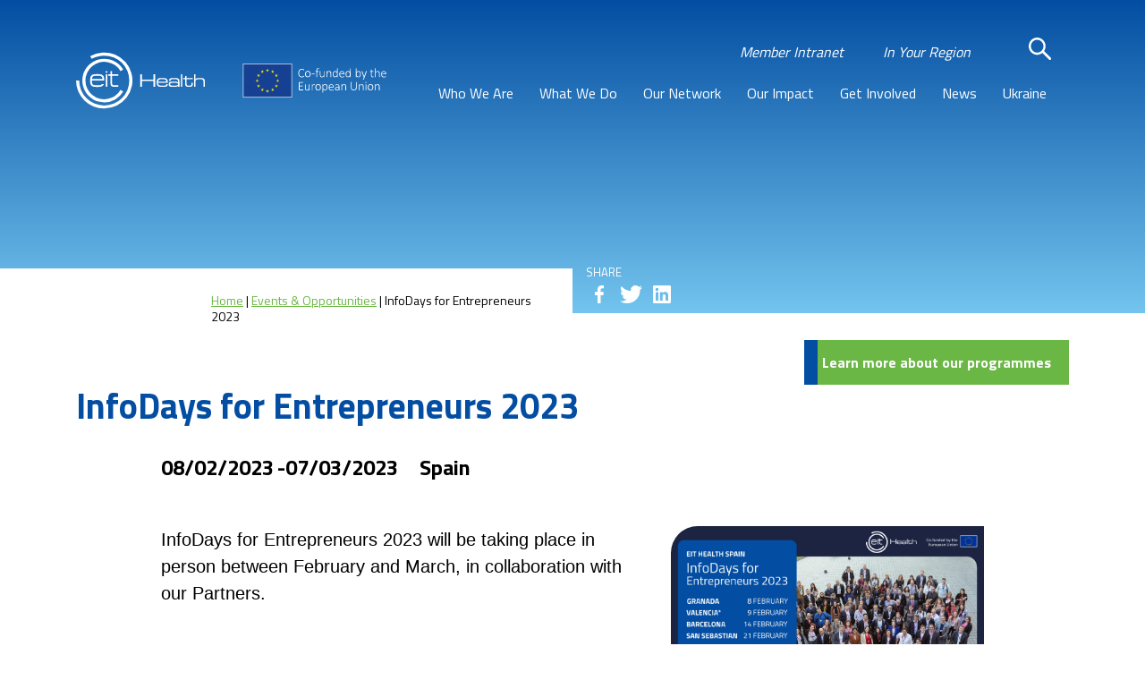

--- FILE ---
content_type: text/html; charset=UTF-8
request_url: https://eithealth.eu/event/infodays-for-entrepreneurs-2023/
body_size: 17518
content:

<!doctype html>
<html lang="en-US">
<head>
	<!-- Google Tag Manager -->
  <script type="text/javascript">window.dataLayer = window.dataLayer || [];
    function gtag() {
      dataLayer.push(arguments)
    }
    gtag("consent", "default", {
      ad_user_data: "denied",
      ad_personalization: "denied",
      ad_storage: "denied",
      analytics_storage: "denied",
      functionality_storage: "granted",
      wait_for_update: 2000
    });
    gtag("set", "ads_data_redaction", true);</script>
  <script>(function(w,d,s,l,i){w[l]=w[l]||[];w[l].push({'gtm.start':
	new Date().getTime(),event:'gtm.js'});var f=d.getElementsByTagName(s)[0],
	j=d.createElement(s),dl=l!='dataLayer'?'&l='+l:'';j.async=true;j.src=
	'https://www.googletagmanager.com/gtm.js?id='+i+dl;f.parentNode.insertBefore(j,f);
	})(window,document,'script','dataLayer','GTM-P4Z3D8F');</script>
	<!-- End Google Tag Manager -->

	<meta charset="UTF-8">
	<meta name="viewport" content="width=device-width, initial-scale=1">
	<meta name="google-site-verification" content="aSFojh9oPEaOiLz9glPDvTkP5TFHfcoxlHrWoqdeqw8" />
	        <link rel="profile" href="https://gmpg.org/xfn/11">

	                        <!-- Matomo -->
<script>
  var _paq = window._paq = window._paq || [];
  /* tracker methods like "setCustomDimension" should be called before "trackPageView" */
  _paq.push(["disableCampaignParameters"]);
  _paq.push(["disableCookies"]);
  _paq.push(['trackPageView']);
  _paq.push(['enableLinkTracking']);
  (function() {
    var u="https://stats.app.eithealth.eu/";
    _paq.push(['setTrackerUrl', u+'matomo.php']);
    _paq.push(['setSiteId', '1']);
    var d=document, g=d.createElement('script'), s=d.getElementsByTagName('script')[0];
    g.async=true; g.src=u+'matomo.js'; s.parentNode.insertBefore(g,s);
  })();
</script>
<noscript><p><img referrerpolicy="no-referrer-when-downgrade" src="https://stats.app.eithealth.eu/matomo.php?idsite=1&amp;rec=1" style="border:0;" alt="" /></p></noscript>
<!-- End Matomo Code -->	        <meta name='robots' content='index, follow, max-image-preview:large, max-snippet:-1, max-video-preview:-1' />

	<!-- This site is optimized with the Yoast SEO plugin v26.8 - https://yoast.com/product/yoast-seo-wordpress/ -->
	<title>InfoDays for Entrepreneurs 2023 - EIT Health</title>
	<meta name="description" content="InfoDays for Entrepreneurs 2023 will be taking place in person between February and March, in collaboration with our Partners. " />
	<link rel="canonical" href="https://eithealth.eu/event/infodays-for-entrepreneurs-2023/" />
	<meta property="og:locale" content="en_US" />
	<meta property="og:type" content="article" />
	<meta property="og:title" content="InfoDays for Entrepreneurs 2023 - EIT Health" />
	<meta property="og:description" content="InfoDays for Entrepreneurs 2023 will be taking place in person between February and March, in collaboration with our Partners. " />
	<meta property="og:url" content="https://eithealth.eu/event/infodays-for-entrepreneurs-2023/" />
	<meta property="og:site_name" content="EIT Health" />
	<meta property="article:modified_time" content="2023-01-25T13:16:57+00:00" />
	<meta property="og:image" content="https://eithealth.eu/wp-content/uploads/2023/01/DSC_4834-1024x682.jpg" />
	<meta property="og:image:width" content="1024" />
	<meta property="og:image:height" content="682" />
	<meta property="og:image:type" content="image/jpeg" />
	<meta name="twitter:card" content="summary_large_image" />
	<script type="application/ld+json" class="yoast-schema-graph">{"@context":"https://schema.org","@graph":[{"@type":"WebPage","@id":"https://eithealth.eu/event/infodays-for-entrepreneurs-2023/","url":"https://eithealth.eu/event/infodays-for-entrepreneurs-2023/","name":"InfoDays for Entrepreneurs 2023 - EIT Health","isPartOf":{"@id":"https://eithealth.eu/#website"},"primaryImageOfPage":{"@id":"https://eithealth.eu/event/infodays-for-entrepreneurs-2023/#primaryimage"},"image":{"@id":"https://eithealth.eu/event/infodays-for-entrepreneurs-2023/#primaryimage"},"thumbnailUrl":"https://eithealth.eu/wp-content/uploads/2023/01/DSC_4834.jpg","datePublished":"2023-01-23T15:32:37+00:00","dateModified":"2023-01-25T13:16:57+00:00","description":"InfoDays for Entrepreneurs 2023 will be taking place in person between February and March, in collaboration with our Partners. ","inLanguage":"en-US","potentialAction":[{"@type":"ReadAction","target":["https://eithealth.eu/event/infodays-for-entrepreneurs-2023/"]}]},{"@type":"ImageObject","inLanguage":"en-US","@id":"https://eithealth.eu/event/infodays-for-entrepreneurs-2023/#primaryimage","url":"https://eithealth.eu/wp-content/uploads/2023/01/DSC_4834.jpg","contentUrl":"https://eithealth.eu/wp-content/uploads/2023/01/DSC_4834.jpg","width":2000,"height":1333},{"@type":"WebSite","@id":"https://eithealth.eu/#website","url":"https://eithealth.eu/","name":"EIT Health","description":"","potentialAction":[{"@type":"SearchAction","target":{"@type":"EntryPoint","urlTemplate":"https://eithealth.eu/?s={search_term_string}"},"query-input":{"@type":"PropertyValueSpecification","valueRequired":true,"valueName":"search_term_string"}}],"inLanguage":"en-US"}]}</script>
	<!-- / Yoast SEO plugin. -->


<link rel="alternate" title="oEmbed (JSON)" type="application/json+oembed" href="https://eithealth.eu/wp-json/oembed/1.0/embed?url=https%3A%2F%2Feithealth.eu%2Fevent%2Finfodays-for-entrepreneurs-2023%2F" />
<link rel="alternate" title="oEmbed (XML)" type="text/xml+oembed" href="https://eithealth.eu/wp-json/oembed/1.0/embed?url=https%3A%2F%2Feithealth.eu%2Fevent%2Finfodays-for-entrepreneurs-2023%2F&#038;format=xml" />
<style id='wp-img-auto-sizes-contain-inline-css' type='text/css'>
img:is([sizes=auto i],[sizes^="auto," i]){contain-intrinsic-size:3000px 1500px}
/*# sourceURL=wp-img-auto-sizes-contain-inline-css */
</style>
<link rel='stylesheet' id='formidable-css' href='https://eithealth.eu/wp-content/plugins/formidable/css/formidableforms.css?ver=1161237' type='text/css' media='all' />
<style id='wp-emoji-styles-inline-css' type='text/css'>

	img.wp-smiley, img.emoji {
		display: inline !important;
		border: none !important;
		box-shadow: none !important;
		height: 1em !important;
		width: 1em !important;
		margin: 0 0.07em !important;
		vertical-align: -0.1em !important;
		background: none !important;
		padding: 0 !important;
	}
/*# sourceURL=wp-emoji-styles-inline-css */
</style>
<link rel='stylesheet' id='wp-block-library-css' href='https://eithealth.eu/wp-includes/css/dist/block-library/style.min.css?ver=6.9' type='text/css' media='all' />
<style id='global-styles-inline-css' type='text/css'>
:root{--wp--preset--aspect-ratio--square: 1;--wp--preset--aspect-ratio--4-3: 4/3;--wp--preset--aspect-ratio--3-4: 3/4;--wp--preset--aspect-ratio--3-2: 3/2;--wp--preset--aspect-ratio--2-3: 2/3;--wp--preset--aspect-ratio--16-9: 16/9;--wp--preset--aspect-ratio--9-16: 9/16;--wp--preset--color--black: #000000;--wp--preset--color--cyan-bluish-gray: #abb8c3;--wp--preset--color--white: #ffffff;--wp--preset--color--pale-pink: #f78da7;--wp--preset--color--vivid-red: #cf2e2e;--wp--preset--color--luminous-vivid-orange: #ff6900;--wp--preset--color--luminous-vivid-amber: #fcb900;--wp--preset--color--light-green-cyan: #7bdcb5;--wp--preset--color--vivid-green-cyan: #00d084;--wp--preset--color--pale-cyan-blue: #8ed1fc;--wp--preset--color--vivid-cyan-blue: #0693e3;--wp--preset--color--vivid-purple: #9b51e0;--wp--preset--gradient--vivid-cyan-blue-to-vivid-purple: linear-gradient(135deg,rgb(6,147,227) 0%,rgb(155,81,224) 100%);--wp--preset--gradient--light-green-cyan-to-vivid-green-cyan: linear-gradient(135deg,rgb(122,220,180) 0%,rgb(0,208,130) 100%);--wp--preset--gradient--luminous-vivid-amber-to-luminous-vivid-orange: linear-gradient(135deg,rgb(252,185,0) 0%,rgb(255,105,0) 100%);--wp--preset--gradient--luminous-vivid-orange-to-vivid-red: linear-gradient(135deg,rgb(255,105,0) 0%,rgb(207,46,46) 100%);--wp--preset--gradient--very-light-gray-to-cyan-bluish-gray: linear-gradient(135deg,rgb(238,238,238) 0%,rgb(169,184,195) 100%);--wp--preset--gradient--cool-to-warm-spectrum: linear-gradient(135deg,rgb(74,234,220) 0%,rgb(151,120,209) 20%,rgb(207,42,186) 40%,rgb(238,44,130) 60%,rgb(251,105,98) 80%,rgb(254,248,76) 100%);--wp--preset--gradient--blush-light-purple: linear-gradient(135deg,rgb(255,206,236) 0%,rgb(152,150,240) 100%);--wp--preset--gradient--blush-bordeaux: linear-gradient(135deg,rgb(254,205,165) 0%,rgb(254,45,45) 50%,rgb(107,0,62) 100%);--wp--preset--gradient--luminous-dusk: linear-gradient(135deg,rgb(255,203,112) 0%,rgb(199,81,192) 50%,rgb(65,88,208) 100%);--wp--preset--gradient--pale-ocean: linear-gradient(135deg,rgb(255,245,203) 0%,rgb(182,227,212) 50%,rgb(51,167,181) 100%);--wp--preset--gradient--electric-grass: linear-gradient(135deg,rgb(202,248,128) 0%,rgb(113,206,126) 100%);--wp--preset--gradient--midnight: linear-gradient(135deg,rgb(2,3,129) 0%,rgb(40,116,252) 100%);--wp--preset--font-size--small: 13px;--wp--preset--font-size--medium: 20px;--wp--preset--font-size--large: 36px;--wp--preset--font-size--x-large: 42px;--wp--preset--spacing--20: 0.44rem;--wp--preset--spacing--30: 0.67rem;--wp--preset--spacing--40: 1rem;--wp--preset--spacing--50: 1.5rem;--wp--preset--spacing--60: 2.25rem;--wp--preset--spacing--70: 3.38rem;--wp--preset--spacing--80: 5.06rem;--wp--preset--shadow--natural: 6px 6px 9px rgba(0, 0, 0, 0.2);--wp--preset--shadow--deep: 12px 12px 50px rgba(0, 0, 0, 0.4);--wp--preset--shadow--sharp: 6px 6px 0px rgba(0, 0, 0, 0.2);--wp--preset--shadow--outlined: 6px 6px 0px -3px rgb(255, 255, 255), 6px 6px rgb(0, 0, 0);--wp--preset--shadow--crisp: 6px 6px 0px rgb(0, 0, 0);}:where(.is-layout-flex){gap: 0.5em;}:where(.is-layout-grid){gap: 0.5em;}body .is-layout-flex{display: flex;}.is-layout-flex{flex-wrap: wrap;align-items: center;}.is-layout-flex > :is(*, div){margin: 0;}body .is-layout-grid{display: grid;}.is-layout-grid > :is(*, div){margin: 0;}:where(.wp-block-columns.is-layout-flex){gap: 2em;}:where(.wp-block-columns.is-layout-grid){gap: 2em;}:where(.wp-block-post-template.is-layout-flex){gap: 1.25em;}:where(.wp-block-post-template.is-layout-grid){gap: 1.25em;}.has-black-color{color: var(--wp--preset--color--black) !important;}.has-cyan-bluish-gray-color{color: var(--wp--preset--color--cyan-bluish-gray) !important;}.has-white-color{color: var(--wp--preset--color--white) !important;}.has-pale-pink-color{color: var(--wp--preset--color--pale-pink) !important;}.has-vivid-red-color{color: var(--wp--preset--color--vivid-red) !important;}.has-luminous-vivid-orange-color{color: var(--wp--preset--color--luminous-vivid-orange) !important;}.has-luminous-vivid-amber-color{color: var(--wp--preset--color--luminous-vivid-amber) !important;}.has-light-green-cyan-color{color: var(--wp--preset--color--light-green-cyan) !important;}.has-vivid-green-cyan-color{color: var(--wp--preset--color--vivid-green-cyan) !important;}.has-pale-cyan-blue-color{color: var(--wp--preset--color--pale-cyan-blue) !important;}.has-vivid-cyan-blue-color{color: var(--wp--preset--color--vivid-cyan-blue) !important;}.has-vivid-purple-color{color: var(--wp--preset--color--vivid-purple) !important;}.has-black-background-color{background-color: var(--wp--preset--color--black) !important;}.has-cyan-bluish-gray-background-color{background-color: var(--wp--preset--color--cyan-bluish-gray) !important;}.has-white-background-color{background-color: var(--wp--preset--color--white) !important;}.has-pale-pink-background-color{background-color: var(--wp--preset--color--pale-pink) !important;}.has-vivid-red-background-color{background-color: var(--wp--preset--color--vivid-red) !important;}.has-luminous-vivid-orange-background-color{background-color: var(--wp--preset--color--luminous-vivid-orange) !important;}.has-luminous-vivid-amber-background-color{background-color: var(--wp--preset--color--luminous-vivid-amber) !important;}.has-light-green-cyan-background-color{background-color: var(--wp--preset--color--light-green-cyan) !important;}.has-vivid-green-cyan-background-color{background-color: var(--wp--preset--color--vivid-green-cyan) !important;}.has-pale-cyan-blue-background-color{background-color: var(--wp--preset--color--pale-cyan-blue) !important;}.has-vivid-cyan-blue-background-color{background-color: var(--wp--preset--color--vivid-cyan-blue) !important;}.has-vivid-purple-background-color{background-color: var(--wp--preset--color--vivid-purple) !important;}.has-black-border-color{border-color: var(--wp--preset--color--black) !important;}.has-cyan-bluish-gray-border-color{border-color: var(--wp--preset--color--cyan-bluish-gray) !important;}.has-white-border-color{border-color: var(--wp--preset--color--white) !important;}.has-pale-pink-border-color{border-color: var(--wp--preset--color--pale-pink) !important;}.has-vivid-red-border-color{border-color: var(--wp--preset--color--vivid-red) !important;}.has-luminous-vivid-orange-border-color{border-color: var(--wp--preset--color--luminous-vivid-orange) !important;}.has-luminous-vivid-amber-border-color{border-color: var(--wp--preset--color--luminous-vivid-amber) !important;}.has-light-green-cyan-border-color{border-color: var(--wp--preset--color--light-green-cyan) !important;}.has-vivid-green-cyan-border-color{border-color: var(--wp--preset--color--vivid-green-cyan) !important;}.has-pale-cyan-blue-border-color{border-color: var(--wp--preset--color--pale-cyan-blue) !important;}.has-vivid-cyan-blue-border-color{border-color: var(--wp--preset--color--vivid-cyan-blue) !important;}.has-vivid-purple-border-color{border-color: var(--wp--preset--color--vivid-purple) !important;}.has-vivid-cyan-blue-to-vivid-purple-gradient-background{background: var(--wp--preset--gradient--vivid-cyan-blue-to-vivid-purple) !important;}.has-light-green-cyan-to-vivid-green-cyan-gradient-background{background: var(--wp--preset--gradient--light-green-cyan-to-vivid-green-cyan) !important;}.has-luminous-vivid-amber-to-luminous-vivid-orange-gradient-background{background: var(--wp--preset--gradient--luminous-vivid-amber-to-luminous-vivid-orange) !important;}.has-luminous-vivid-orange-to-vivid-red-gradient-background{background: var(--wp--preset--gradient--luminous-vivid-orange-to-vivid-red) !important;}.has-very-light-gray-to-cyan-bluish-gray-gradient-background{background: var(--wp--preset--gradient--very-light-gray-to-cyan-bluish-gray) !important;}.has-cool-to-warm-spectrum-gradient-background{background: var(--wp--preset--gradient--cool-to-warm-spectrum) !important;}.has-blush-light-purple-gradient-background{background: var(--wp--preset--gradient--blush-light-purple) !important;}.has-blush-bordeaux-gradient-background{background: var(--wp--preset--gradient--blush-bordeaux) !important;}.has-luminous-dusk-gradient-background{background: var(--wp--preset--gradient--luminous-dusk) !important;}.has-pale-ocean-gradient-background{background: var(--wp--preset--gradient--pale-ocean) !important;}.has-electric-grass-gradient-background{background: var(--wp--preset--gradient--electric-grass) !important;}.has-midnight-gradient-background{background: var(--wp--preset--gradient--midnight) !important;}.has-small-font-size{font-size: var(--wp--preset--font-size--small) !important;}.has-medium-font-size{font-size: var(--wp--preset--font-size--medium) !important;}.has-large-font-size{font-size: var(--wp--preset--font-size--large) !important;}.has-x-large-font-size{font-size: var(--wp--preset--font-size--x-large) !important;}
/*# sourceURL=global-styles-inline-css */
</style>

<style id='classic-theme-styles-inline-css' type='text/css'>
/*! This file is auto-generated */
.wp-block-button__link{color:#fff;background-color:#32373c;border-radius:9999px;box-shadow:none;text-decoration:none;padding:calc(.667em + 2px) calc(1.333em + 2px);font-size:1.125em}.wp-block-file__button{background:#32373c;color:#fff;text-decoration:none}
/*# sourceURL=/wp-includes/css/classic-themes.min.css */
</style>
<link rel='stylesheet' id='wpml-legacy-horizontal-list-0-css' href='https://eithealth.eu/wp-content/plugins/sitepress-multilingual-cms/templates/language-switchers/legacy-list-horizontal/style.min.css?ver=1' type='text/css' media='all' />
<link rel='stylesheet' id='wpml-menu-item-0-css' href='https://eithealth.eu/wp-content/plugins/sitepress-multilingual-cms/templates/language-switchers/menu-item/style.min.css?ver=1' type='text/css' media='all' />
<link rel='stylesheet' id='eit-health-style-css' href='https://eithealth.eu/wp-content/themes/eit-health/dist/css/main.css?ver=71452727662' type='text/css' media='all' />
<script type="text/javascript" id="answerpack-seo-js-extra">
/* <![CDATA[ */
var answerpackseo_settings = {"build":"11","version":"1.3","options":"","functions":{"sitemap":true,"rewrite":true,"central":false}};
//# sourceURL=answerpack-seo-js-extra
/* ]]> */
</script>
<script type="text/javascript" src="https://eithealth.eu/wp-content/plugins/answerpackseo/js/answerpack_seo.js?ver=6.9" id="answerpack-seo-js"></script>
<script type="text/javascript" src="https://eithealth.eu/wp-includes/js/jquery/jquery.min.js?ver=3.7.1" id="jquery-core-js"></script>
<script type="text/javascript" src="https://eithealth.eu/wp-includes/js/jquery/jquery-migrate.min.js?ver=3.4.1" id="jquery-migrate-js"></script>
<link rel="https://api.w.org/" href="https://eithealth.eu/wp-json/" /><link rel="EditURI" type="application/rsd+xml" title="RSD" href="https://eithealth.eu/xmlrpc.php?rsd" />
<link rel='shortlink' href='https://eithealth.eu/?p=58645' />
<meta name="generator" content="WPML ver:4.8.6 stt:1,4,3,2,50;" />
<script>document.documentElement.className += " js";</script>
<script type="text/javascript">
           var ajaxurl = "https://eithealth.eu/wp-admin/admin-ajax.php";
         </script><link rel="icon" href="https://eithealth.eu/wp-content/uploads/2019/06/favicon.ico" sizes="32x32" />
<link rel="icon" href="https://eithealth.eu/wp-content/uploads/2019/06/favicon.ico" sizes="192x192" />
<link rel="apple-touch-icon" href="https://eithealth.eu/wp-content/uploads/2019/06/favicon.ico" />
<meta name="msapplication-TileImage" content="https://eithealth.eu/wp-content/uploads/2019/06/favicon.ico" />
</head>

<body class="wp-singular event-template-default single single-event postid-58645 wp-theme-eit-health event-infodays-for-entrepreneurs-2023">
    <!-- Google Tag Manager (noscript) -->
    <noscript><iframe src="https://www.googletagmanager.com/ns.html?id=GTM-P4Z3D8F"
    height="0" width="0" style="display:none;visibility:hidden"></iframe></noscript>
	<!-- End Google Tag Manager (noscript) -->

	<!-- <a class="skip-link screen-reader-text" href="#content">Skip to content</a> -->

	<header class="site-header" role="banner">
	<div class="container">
		<div class="row">
			<div class="col-8 col-md-4">
				<div class="site-branding">
					<a href="/">
						<svg xmlns="http://www.w3.org/2000/svg" width="174" height="76.152" viewBox="0 0 174 76.152" id="main-logo">
								<g transform="translate(-534.297 -328.371)">
								<rect id="Rectangle_4" data-name="Rectangle 4" width="2.15" height="2.15" transform="translate(574.497 353.737)" fill="#fff"/>
								<rect id="Rectangle_5" data-name="Rectangle 5" width="2.15" height="16.928" transform="translate(574.497 357.982)" fill="#fff"/>
								<path id="Path_1" data-name="Path 1" d="M572.795,349.033h2.15v4.245h8.438v2.15h-8.438v10.533a2.078,2.078,0,0,0,2.1,2.15h6.342v2.1H577.04a4.254,4.254,0,0,1-4.245-4.246V355.428h-3.171v-2.15h3.171Z" transform="translate(8.043 4.704)" fill="#fff"/>
								<path id="Path_2" data-name="Path 2" d="M566.453,358.873H552.319a4.085,4.085,0,0,1,1.182-3.225,3.986,3.986,0,0,1,2.043-.859,22.213,22.213,0,0,1,3.868-.269,23.149,23.149,0,0,1,3.87.269,4.2,4.2,0,0,1,2.043.859,3.9,3.9,0,0,1,1.128,3.225m-14.134,2.15h16.552a19.889,19.889,0,0,0-.323-4.191,6.252,6.252,0,0,0-1.128-2.418,5.33,5.33,0,0,0-2.687-1.666,24.661,24.661,0,0,0-5.373-.431,25.258,25.258,0,0,0-5.429.431,4.966,4.966,0,0,0-2.633,1.666,5.029,5.029,0,0,0-1.128,2.418,23.192,23.192,0,0,0-.376,4.191,22.5,22.5,0,0,0,.376,4.138,5.034,5.034,0,0,0,1.128,2.418,4.68,4.68,0,0,0,2.633,1.666,22.215,22.215,0,0,0,5.429.43,21.7,21.7,0,0,0,5.373-.43,5,5,0,0,0,2.687-1.666,5.424,5.424,0,0,0,.967-1.828h-2.525a5.93,5.93,0,0,1-.538.646,4.783,4.783,0,0,1-2.043.859,24.275,24.275,0,0,1-3.87.215,23.418,23.418,0,0,1-3.868-.215,4.5,4.5,0,0,1-2.043-.859,3.8,3.8,0,0,1-1.128-2.687c-.054-.861-.054-1.774-.054-2.687" transform="translate(3.528 5.451)" fill="#fff"/>
								<path id="Path_3" data-name="Path 3" d="M572.4,404.523a38.076,38.076,0,1,0-19.025-71.047l2.1,3.655a33.484,33.484,0,0,1,16.928-4.514,33.857,33.857,0,1,1-33.858,33.858H534.3a38.1,38.1,0,0,0,38.1,38.049" transform="translate(0 0)" fill="#fff"/>
								<path id="Path_4" data-name="Path 4" d="M570.825,394.512a29.544,29.544,0,0,0,25.635-14.833l-3.655-2.1a25.393,25.393,0,1,1,0-25.42l3.655-2.1a29.614,29.614,0,1,0-25.635,44.445" transform="translate(1.575 1.575)" fill="#fff"/>
								<path id="Path_5" data-name="Path 5" d="M604.982,369.42h2.256v-7.792h15.585v7.792h2.258V352.492h-2.258v7.147H607.238v-7.147h-2.256Zm35.255-3.6h1.935a3.127,3.127,0,0,1-1.451,2.9c-.967.592-2.633.861-5.052.861a31.8,31.8,0,0,1-4.461-.215,5.529,5.529,0,0,1-2.311-.807q-1.773-1.21-1.773-5a7.71,7.71,0,0,1,.751-3.924,3.664,3.664,0,0,1,2.043-1.666,15.085,15.085,0,0,1,4.568-.484,20.281,20.281,0,0,1,4.353.323,4.08,4.08,0,0,1,3.117,3.063,18.206,18.206,0,0,1,.268,3.063H629.112a4.454,4.454,0,0,0,.861,3.01,3.215,3.215,0,0,0,1.719.805,30.92,30.92,0,0,0,3.817.162,18.122,18.122,0,0,0,2.9-.162,2.456,2.456,0,0,0,1.4-.7,2.064,2.064,0,0,0,.43-1.236m-.108-3.439a2.808,2.808,0,0,0-.913-2.418,3.7,3.7,0,0,0-1.666-.645,21.926,21.926,0,0,0-3.117-.162,17.948,17.948,0,0,0-2.794.162,3.561,3.561,0,0,0-1.451.59,3.325,3.325,0,0,0-1.021,2.473Zm5.75-1.182h-1.935v-.484a2.473,2.473,0,0,1,1.4-2.527c.915-.484,2.635-.7,5.214-.7a25.826,25.826,0,0,1,4.3.269,3.925,3.925,0,0,1,2.042,1.075,2.445,2.445,0,0,1,.807,1.451,16.435,16.435,0,0,1,.215,2.955v6.18h-1.881l.054-1.343h-.108a3.33,3.33,0,0,1-1.666,1.236,17.5,17.5,0,0,1-3.655.269,37.488,37.488,0,0,1-4.3-.162,3.851,3.851,0,0,1-1.827-.591,2.625,2.625,0,0,1-.859-1.075,5.1,5.1,0,0,1-.269-1.773,5.632,5.632,0,0,1,.376-2.1,2.455,2.455,0,0,1,1.236-1.074,14.784,14.784,0,0,1,4.406-.376,29.356,29.356,0,0,1,4.73.215,2.477,2.477,0,0,1,1.72,1.02h.161v-1.235a3.574,3.574,0,0,0-.538-2.258,2.557,2.557,0,0,0-1.505-.807,16.63,16.63,0,0,0-3.332-.215,14.223,14.223,0,0,0-3.87.323,1.534,1.534,0,0,0-.913,1.558Zm4.783,2.848c-1.558,0-2.633.054-3.224.107a4.8,4.8,0,0,0-1.29.269,1.81,1.81,0,0,0-.752,1.612,1.575,1.575,0,0,0,.86,1.559,18.737,18.737,0,0,0,4.783.323,12.338,12.338,0,0,0,3.922-.377,1.46,1.46,0,0,0,.967-1.558,1.5,1.5,0,0,0-1.074-1.505,13.676,13.676,0,0,0-4.193-.43m9.244,5.374h1.881V352.492h-1.881Zm5.8-11.77h-2.9v1.613h2.9v5.7a18.125,18.125,0,0,0,.107,2.1,2.976,2.976,0,0,0,.538,1.182,2.723,2.723,0,0,0,1.612,1.021,10.451,10.451,0,0,0,2.956.323,10.287,10.287,0,0,0,2.9-.323,2.818,2.818,0,0,0,1.558-1.128,3.705,3.705,0,0,0,.484-1.236,17.743,17.743,0,0,0,.108-2.043V364.1h-1.828v.751c0,.7-.053,1.236-.053,1.505a1.61,1.61,0,0,1-.323.753,1.479,1.479,0,0,1-.859.645,7.518,7.518,0,0,1-1.828.162,9.663,9.663,0,0,1-2.042-.162,1.725,1.725,0,0,1-1.021-.591,1.975,1.975,0,0,1-.377-.753c-.053-.269-.053-.913-.107-2.043v-5.1h8.276v-1.613h-8.276v-2.9h-1.827Zm11.876-5.159h1.881v6.933h.108a3.111,3.111,0,0,1,1.881-1.505,14.522,14.522,0,0,1,4.138-.43,15.385,15.385,0,0,1,3.654.323,3.308,3.308,0,0,1,1.935.967,3.579,3.579,0,0,1,.807,1.558,16.948,16.948,0,0,1,.215,2.956v6.126h-1.881v-5.536a24.323,24.323,0,0,0-.108-2.525,2.674,2.674,0,0,0-.536-1.182,2.719,2.719,0,0,0-1.451-.807,13.261,13.261,0,0,0-2.9-.215,13.614,13.614,0,0,0-3.332.323,3.162,3.162,0,0,0-1.828.967,3.238,3.238,0,0,0-.591,1.128,12.408,12.408,0,0,0-.108,2.31v5.536h-1.881Z" transform="translate(16.092 5.491)" fill="#fff"/>
							</g>
						</svg>
						<svg xmlns="http://www.w3.org/2000/svg" version="1.1" id="euroflag" x="0px" y="0px" viewBox="0 0 277.4 75" style="enable-background:new 0 0 277.4 75;" xml:space="preserve">

							<rect x="8.1" y="7.5" class="st0" width="89.5" height="60.5"/>
							<polygon class="st1" points="51,21.4 52.8,20.1 54.6,21.4 53.9,19.2 55.8,17.9 53.5,17.9 52.8,15.7 52.1,17.9 49.8,17.9 51.7,19.2   "/>
							<polygon class="st1" points="41.4,24 43.3,22.6 45.1,24 44.4,21.8 46.3,20.4 44,20.4 43.3,18.2 42.6,20.5 40.3,20.4 42.2,21.8 "/>
							<polygon class="st1" points="36.3,25.2 35.6,27.4 33.3,27.4 35.2,28.8 34.5,30.9 36.3,29.6 38.2,30.9 37.5,28.8 39.3,27.4 37,27.4   "/>
							<polygon class="st1" points="33.8,39.1 35.6,40.4 34.9,38.3 36.8,36.9 34.5,36.9 33.8,34.7 33.1,36.9 30.8,36.9 32.6,38.3   31.9,40.4 "/>
							<polygon class="st1" points="37,46.5 36.3,44.3 35.6,46.5 33.3,46.5 35.2,47.8 34.5,50 36.3,48.6 38.2,50 37.5,47.8 39.3,46.5 "/>
							<polygon class="st1" points="44,53.4 43.3,51.2 42.6,53.4 40.3,53.4 42.2,54.8 41.5,56.9 43.3,55.6 45.1,56.9 44.4,54.8 46.3,53.4   "/>
							<polygon class="st1" points="53.5,56 52.8,53.8 52.1,56 49.8,56 51.7,57.3 51,59.5 52.8,58.1 54.6,59.5 53.9,57.3 55.8,56 "/>
							<polygon class="st1" points="63,53.4 62.3,51.2 61.6,53.4 59.3,53.4 61.2,54.8 60.5,56.9 62.3,55.6 64.2,56.9 63.4,54.8 65.3,53.4   "/>
							<polygon class="st1" points="70,46.5 69.3,44.3 68.6,46.5 66.3,46.5 68.2,47.8 67.4,50 69.3,48.6 71.1,50 70.4,47.8 72.3,46.5 "/>
							<polygon class="st1" points="74.8,36.9 72.5,36.9 71.8,34.7 71.1,36.9 68.8,36.9 70.7,38.2 70,40.4 71.8,39.1 73.7,40.4 72.9,38.2   "/>
							<polygon class="st1" points="67.4,30.9 69.3,29.6 71.1,30.9 70.4,28.7 72.3,27.4 70,27.4 69.3,25.2 68.6,27.4 66.3,27.4 68.2,28.7   "/>
							<polygon class="st1" points="62.3,18.2 61.6,20.5 59.3,20.4 61.2,21.8 60.5,24 62.3,22.6 64.2,24 63.5,21.8 65.3,20.4 63,20.4 "/>
							<g class="st2">
							<path class="st3" d="M120.7,29.4c0,0.1,0,0.2,0,0.2s0,0.1,0,0.2c0,0.1,0,0.1-0.1,0.2c0,0-0.1,0.1-0.2,0.2s-0.2,0.2-0.5,0.4   s-0.6,0.3-0.9,0.5c-0.4,0.2-0.8,0.3-1.3,0.4s-1,0.2-1.6,0.2c-1,0-1.8-0.2-2.6-0.5s-1.4-0.8-2-1.5s-1-1.4-1.3-2.4s-0.4-2-0.4-3.2   s0.2-2.3,0.5-3.3s0.8-1.8,1.3-2.5c0.6-0.7,1.2-1.2,2-1.6c0.8-0.4,1.7-0.5,2.6-0.5c0.5,0,0.9,0,1.3,0.1c0.4,0.1,0.8,0.2,1.2,0.3   s0.7,0.3,1,0.5s0.5,0.3,0.6,0.4c0.1,0.1,0.2,0.2,0.2,0.2s0,0.1,0.1,0.2s0,0.1,0,0.2c0,0.1,0,0.2,0,0.3s0,0.2,0,0.3s0,0.2-0.1,0.2   s-0.1,0.1-0.1,0.1h-0.1c-0.1,0-0.3-0.1-0.5-0.2c-0.2-0.2-0.5-0.3-0.8-0.5s-0.7-0.4-1.2-0.5c-0.5-0.2-1-0.2-1.7-0.2s-1.4,0.1-2,0.4   c-0.6,0.3-1.1,0.7-1.5,1.3s-0.8,1.2-1,2s-0.4,1.7-0.4,2.8c0,1,0.1,1.9,0.3,2.7s0.5,1.4,0.9,2c0.4,0.5,0.9,0.9,1.5,1.2   s1.3,0.4,2.1,0.4c0.6,0,1.2-0.1,1.7-0.2s0.9-0.3,1.2-0.5s0.6-0.4,0.8-0.5c0.2-0.2,0.4-0.2,0.5-0.2h0.1l0.1,0.1c0,0,0,0.1,0,0.2   S120.7,29.3,120.7,29.4z"/>
							<path class="st3" d="M132.5,25.8c0,0.8-0.1,1.6-0.3,2.3s-0.5,1.3-1,1.8s-1,0.9-1.6,1.2s-1.4,0.4-2.3,0.4c-0.8,0-1.5-0.1-2.2-0.4   c-0.6-0.3-1.1-0.6-1.6-1.1c-0.4-0.5-0.7-1.1-0.9-1.8s-0.3-1.5-0.3-2.4c0-0.8,0.1-1.6,0.3-2.3s0.5-1.3,1-1.8c0.4-0.5,1-0.9,1.6-1.2   s1.4-0.4,2.3-0.4c0.8,0,1.5,0.1,2.2,0.4c0.6,0.3,1.1,0.6,1.5,1.1s0.7,1.1,0.9,1.8C132.4,24.2,132.5,24.9,132.5,25.8z M131,25.9   c0-0.6-0.1-1.2-0.2-1.7c-0.1-0.5-0.3-1-0.6-1.4s-0.6-0.7-1.1-1c-0.5-0.2-1-0.4-1.7-0.4c-0.6,0-1.2,0.1-1.6,0.3   c-0.5,0.2-0.8,0.5-1.1,0.9s-0.5,0.9-0.6,1.4s-0.2,1.1-0.2,1.8c0,0.6,0.1,1.2,0.2,1.7c0.1,0.5,0.3,1,0.6,1.4s0.6,0.7,1.1,1   c0.5,0.2,1,0.4,1.7,0.4c0.6,0,1.2-0.1,1.6-0.3s0.8-0.5,1.1-0.9s0.5-0.9,0.6-1.4C131,27.2,131,26.6,131,25.9z"/>
							</g>
							<g class="st2">
							<path class="st3" d="M140.1,25.5c0,0.2,0,0.4-0.1,0.5s-0.1,0.1-0.2,0.1h-4.9c-0.1,0-0.2,0-0.3-0.1s-0.1-0.2-0.1-0.5   c0-0.2,0-0.4,0.1-0.5s0.2-0.1,0.3-0.1h4.9h0.1L140,25c0,0,0.1,0.1,0.1,0.2S140.1,25.4,140.1,25.5z"/>
							</g>
							<g class="st2">
							<path class="st3" d="M148.1,16.1c0,0.1,0,0.2,0,0.3s0,0.1,0,0.2s0,0.1-0.1,0.1s-0.1,0-0.1,0c-0.1,0-0.1,0-0.2-0.1s-0.2-0.1-0.3-0.1   s-0.3-0.1-0.5-0.1s-0.4-0.1-0.6-0.1c-0.3,0-0.6,0.1-0.8,0.2c-0.2,0.1-0.4,0.3-0.5,0.5s-0.2,0.5-0.3,0.9s-0.1,0.8-0.1,1.3v1.3h2.6   c0.1,0,0.1,0,0.1,0l0.1,0.1c0,0.1,0.1,0.1,0.1,0.2s0,0.2,0,0.3c0,0.2,0,0.3-0.1,0.4c-0.1,0.1-0.1,0.1-0.2,0.1h-2.6v9.6v0.1   l-0.1,0.1c0,0-0.1,0-0.2,0.1c-0.1,0-0.2,0-0.3,0s-0.2,0-0.3,0s-0.2,0-0.2-0.1s-0.1-0.1-0.1-0.1v-0.1v-9.6h-1.6   c-0.1,0-0.2,0-0.3-0.1s-0.1-0.2-0.1-0.4c0-0.1,0-0.2,0-0.3s0-0.1,0.1-0.2l0.1-0.1h0.1h1.6v-1.2c0-0.7,0.1-1.4,0.2-1.9   c0.1-0.5,0.3-0.9,0.6-1.3c0.3-0.3,0.6-0.6,1-0.7c0.4-0.1,0.9-0.2,1.4-0.2c0.3,0,0.5,0,0.8,0.1c0.2,0.1,0.4,0.1,0.6,0.2   c0.1,0.1,0.2,0.1,0.3,0.2s0.1,0.1,0.1,0.2s0,0.1,0.1,0.2C148.1,15.9,148.1,16,148.1,16.1z"/>
							<path class="st3" d="M158.1,31.2L158.1,31.2l-0.1,0.2c0,0-0.1,0-0.2,0.1c-0.1,0-0.2,0-0.3,0s-0.3,0-0.3,0s-0.2,0-0.2-0.1   s-0.1-0.1-0.1-0.1v-0.1v-1.5c-0.6,0.7-1.2,1.2-1.8,1.5s-1.2,0.5-1.7,0.5c-0.7,0-1.3-0.1-1.8-0.4c-0.5-0.2-0.9-0.6-1.2-1   s-0.5-0.9-0.6-1.4s-0.2-1.2-0.2-1.9v-6.4v-0.1l0.1-0.1c0,0,0.1,0,0.2-0.1c0.1,0,0.2,0,0.3,0s0.3,0,0.3,0s0.2,0,0.2,0.1l0.1,0.1v0.1   v6.3c0,0.7,0.1,1.2,0.2,1.6c0.1,0.4,0.3,0.8,0.5,1.1s0.5,0.5,0.8,0.7s0.7,0.2,1.1,0.2c0.5,0,1.1-0.2,1.6-0.6   c0.5-0.4,1.1-0.9,1.7-1.7v-7.6v-0.1l0.1-0.1c0.1,0,0.1,0,0.2-0.1s0.2,0,0.3,0s0.2,0,0.3,0s0.2,0,0.2,0.1s0.1,0.1,0.1,0.1v0.1v10.6   H158.1z"/>
							<path class="st3" d="M170.3,31.2L170.3,31.2l-0.1,0.2c0,0-0.1,0-0.2,0.1c-0.1,0-0.2,0-0.3,0s-0.3,0-0.3,0s-0.2,0-0.2-0.1   s-0.1-0.1-0.1-0.1v-0.1v-6.3c0-0.7-0.1-1.2-0.2-1.6s-0.3-0.8-0.5-1.1s-0.5-0.5-0.8-0.7s-0.7-0.2-1.1-0.2c-0.5,0-1.1,0.2-1.6,0.6   c-0.5,0.4-1.1,0.9-1.7,1.7v7.6v0.1l-0.1,0.1c0,0-0.1,0-0.2,0.1s-0.2,0-0.3,0s-0.2,0-0.3,0s-0.2,0-0.2-0.1s-0.1-0.1-0.1-0.1v-0.1   V20.6v-0.1l0.1-0.1c0,0,0.1,0,0.2-0.1c0.1,0,0.2,0,0.3,0s0.2,0,0.3,0s0.2,0,0.2,0.1l0.1,0.1v0.1v1.5c0.6-0.7,1.2-1.2,1.8-1.5   s1.2-0.5,1.7-0.5c0.7,0,1.3,0.1,1.8,0.4c0.5,0.2,0.9,0.5,1.2,0.9s0.5,0.9,0.6,1.4s0.2,1.2,0.2,1.9v6.5H170.3z"/>
							<path class="st3" d="M182.5,31.2C182.5,31.3,182.5,31.3,182.5,31.2l-0.1,0.2c0,0-0.1,0-0.2,0.1c-0.1,0-0.2,0-0.3,0s-0.2,0-0.3,0   s-0.1,0-0.2-0.1s-0.1-0.1-0.1-0.1v-0.1v-1.5c-0.6,0.6-1.1,1.1-1.7,1.4s-1.3,0.5-2,0.5c-0.8,0-1.4-0.1-2-0.4c-0.5-0.3-1-0.7-1.3-1.2   s-0.6-1.1-0.7-1.8s-0.2-1.4-0.2-2.2c0-0.9,0.1-1.7,0.3-2.4s0.5-1.3,0.9-1.8s0.9-0.9,1.4-1.2c0.6-0.3,1.2-0.4,2-0.4   c0.6,0,1.2,0.1,1.8,0.4c0.5,0.3,1.1,0.7,1.6,1.3v-6.4v-0.1l0.1-0.1c0.1,0,0.1,0,0.2-0.1s0.2,0,0.3,0s0.3,0,0.3,0   c0.1,0,0.2,0,0.2,0.1c0.1,0,0.1,0.1,0.1,0.1v0.1v15.7H182.5z M181.1,23.6c-0.6-0.7-1.1-1.3-1.7-1.6c-0.5-0.4-1.1-0.6-1.7-0.6   c-0.5,0-1,0.1-1.4,0.4c-0.4,0.3-0.7,0.6-0.9,1s-0.4,0.9-0.5,1.4s-0.2,1.1-0.2,1.6c0,0.6,0,1.2,0.1,1.7c0.1,0.6,0.3,1,0.5,1.5   c0.2,0.4,0.5,0.8,0.9,1c0.4,0.3,0.8,0.4,1.4,0.4c0.3,0,0.6,0,0.8-0.1c0.3-0.1,0.5-0.2,0.8-0.4s0.6-0.4,0.9-0.7   c0.3-0.3,0.6-0.6,1-1.1L181.1,23.6L181.1,23.6z"/>
							<path class="st3" d="M194.8,25.4c0,0.3-0.1,0.5-0.2,0.6c-0.1,0.1-0.3,0.2-0.4,0.2H187c0,0.7,0.1,1.2,0.2,1.8c0.1,0.5,0.3,1,0.6,1.4   s0.7,0.7,1.2,0.9s1.1,0.3,1.8,0.3c0.5,0,0.9,0,1.3-0.1c0.4-0.1,0.7-0.2,1-0.3s0.5-0.2,0.7-0.3s0.3-0.1,0.4-0.1h0.1l0.1,0.1   c0,0,0,0.1,0.1,0.2c0,0.1,0,0.2,0,0.3s0,0.1,0,0.2s0,0.1,0,0.1s0,0.1-0.1,0.1s-0.1,0.1-0.1,0.1s-0.2,0.1-0.4,0.2s-0.5,0.2-0.8,0.3   s-0.7,0.2-1.1,0.3s-0.9,0.1-1.4,0.1c-0.8,0-1.5-0.1-2.2-0.4c-0.6-0.2-1.2-0.6-1.6-1.1s-0.8-1.1-1-1.8s-0.3-1.5-0.3-2.5   c0-0.9,0.1-1.7,0.3-2.4s0.6-1.3,1-1.8s0.9-0.9,1.5-1.1c0.6-0.3,1.3-0.4,2-0.4c0.8,0,1.5,0.1,2,0.4c0.6,0.3,1,0.6,1.4,1.1   c0.4,0.4,0.6,1,0.8,1.6s0.3,1.2,0.3,1.9L194.8,25.4L194.8,25.4z M193.3,25c0-1.1-0.2-2-0.8-2.6c-0.5-0.6-1.3-0.9-2.4-0.9   c-0.5,0-1,0.1-1.4,0.3s-0.7,0.5-1,0.8s-0.5,0.7-0.6,1.1c-0.1,0.4-0.2,0.9-0.3,1.4L193.3,25L193.3,25z"/>
							<path class="st3" d="M206.3,31.2C206.3,31.3,206.3,31.3,206.3,31.2l-0.1,0.2c0,0-0.1,0-0.2,0.1c-0.1,0-0.2,0-0.3,0s-0.2,0-0.3,0   s-0.1,0-0.2-0.1s-0.1-0.1-0.1-0.1v-0.1v-1.5c-0.6,0.6-1.1,1.1-1.7,1.4s-1.3,0.5-2,0.5c-0.8,0-1.4-0.1-2-0.4c-0.5-0.3-1-0.7-1.3-1.2   s-0.6-1.1-0.7-1.8S197,26.8,197,26c0-0.9,0.1-1.7,0.3-2.4s0.5-1.3,0.9-1.8s0.9-0.9,1.4-1.2c0.6-0.3,1.2-0.4,2-0.4   c0.6,0,1.2,0.1,1.8,0.4c0.5,0.3,1.1,0.7,1.6,1.3v-6.4v-0.1l0.1-0.1c0.1,0,0.1,0,0.2-0.1s0.2,0,0.3,0s0.3,0,0.3,0   c0.1,0,0.2,0,0.2,0.1c0.1,0,0.1,0.1,0.1,0.1v0.1L206.3,31.2L206.3,31.2z M204.9,23.6c-0.6-0.7-1.1-1.3-1.7-1.6   c-0.5-0.4-1.1-0.6-1.7-0.6c-0.5,0-1,0.1-1.4,0.4c-0.4,0.3-0.7,0.6-0.9,1s-0.4,0.9-0.5,1.4s-0.2,1.1-0.2,1.6c0,0.6,0,1.2,0.1,1.7   c0.1,0.6,0.3,1,0.5,1.5c0.2,0.4,0.5,0.8,0.9,1c0.4,0.3,0.8,0.4,1.4,0.4c0.3,0,0.6,0,0.8-0.1c0.3-0.1,0.5-0.2,0.8-0.4   s0.6-0.4,0.9-0.7c0.3-0.3,0.6-0.6,1-1.1L204.9,23.6L204.9,23.6z"/>
							</g>
							<g class="st2">
							<path class="st3" d="M225.2,25.8c0,0.9-0.1,1.7-0.3,2.4s-0.5,1.3-0.9,1.8s-0.9,0.9-1.4,1.2c-0.6,0.3-1.2,0.4-1.9,0.4   c-0.3,0-0.6,0-0.9-0.1s-0.5-0.2-0.8-0.3s-0.5-0.3-0.8-0.6c-0.3-0.2-0.6-0.5-0.9-0.8v1.4c0,0.1,0,0.1,0,0.1l-0.1,0.1   c0,0-0.1,0-0.2,0.1s-0.2,0-0.3,0s-0.2,0-0.3,0s-0.1,0-0.2-0.1s-0.1-0.1-0.1-0.1v-0.1V15.5v-0.1l0.1-0.1c0,0,0.1,0,0.2-0.1   c0.1,0,0.2,0,0.3,0s0.3,0,0.3,0s0.2,0,0.2,0.1s0.1,0.1,0.1,0.1v0.1v6.6c0.3-0.4,0.7-0.6,1-0.9c0.3-0.2,0.6-0.4,0.9-0.6   c0.3-0.1,0.6-0.2,0.9-0.3s0.6-0.1,0.9-0.1c0.8,0,1.4,0.1,2,0.4c0.5,0.3,1,0.7,1.3,1.2s0.6,1.1,0.7,1.8   C225.1,24.3,225.2,25,225.2,25.8z M223.8,26c0-0.6,0-1.2-0.1-1.7c-0.1-0.6-0.3-1-0.5-1.5c-0.2-0.4-0.5-0.8-0.9-1   c-0.4-0.3-0.8-0.4-1.4-0.4c-0.3,0-0.5,0-0.8,0.1c-0.3,0.1-0.5,0.2-0.8,0.4s-0.6,0.4-0.9,0.7c-0.3,0.3-0.6,0.6-1,1.1v4.6   c0.6,0.7,1.1,1.3,1.7,1.6c0.5,0.4,1.1,0.6,1.7,0.6c0.5,0,1-0.1,1.4-0.4c0.4-0.3,0.7-0.6,0.9-1s0.4-0.9,0.5-1.4S223.8,26.5,223.8,26   z"/>
							</g>
							<g class="st2">
							<path class="st3" d="M232.3,31.5l-1.5,4c0,0.1-0.1,0.2-0.2,0.2c-0.1,0.1-0.3,0.1-0.6,0.1c-0.1,0-0.3,0-0.4,0s-0.2,0-0.2-0.1   s-0.1-0.1-0.1-0.2c0-0.1,0-0.1,0-0.2l1.5-3.8c-0.1,0-0.1-0.1-0.2-0.1s-0.1-0.1-0.1-0.2l-3.8-10.3c0-0.1-0.1-0.2-0.1-0.3   s0-0.1,0.1-0.2c0,0,0.1-0.1,0.2-0.1s0.2,0,0.4,0c0.2,0,0.3,0,0.4,0s0.2,0,0.2,0.1s0.1,0.1,0.1,0.1l0.1,0.1l3.3,9.2l0,0l3.3-9.2   c0-0.1,0.1-0.2,0.2-0.2s0.2-0.1,0.3-0.1c0.1,0,0.2,0,0.4,0c0.1,0,0.3,0,0.4,0s0.2,0,0.2,0.1s0.1,0.1,0.1,0.2s0,0.2-0.1,0.3   L232.3,31.5z"/>
							<path class="st3" d="M248.8,30.6c0,0.2,0,0.3,0,0.4s-0.1,0.2-0.1,0.2c-0.1,0.1-0.1,0.1-0.3,0.2s-0.2,0.1-0.4,0.1   c-0.1,0-0.3,0.1-0.5,0.1s-0.3,0-0.5,0c-0.5,0-1-0.1-1.3-0.2c-0.4-0.1-0.7-0.4-0.9-0.6c-0.2-0.3-0.4-0.6-0.5-1.1s-0.2-1-0.2-1.5   v-6.6h-1.6c-0.1,0-0.2,0-0.3-0.1c-0.1-0.1-0.1-0.2-0.1-0.4c0-0.1,0-0.2,0-0.3s0-0.1,0.1-0.2l0.1-0.1h0.1h1.6v-2.6v-0.1l0.1-0.1   c0,0,0.1,0,0.2-0.1c0.1,0,0.2,0,0.3,0c0.1,0,0.3,0,0.3,0s0.2,0,0.2,0.1s0.1,0.1,0.1,0.1v0.1v2.6h2.9c0.1,0,0.1,0,0.1,0l0.1,0.1   c0,0.1,0.1,0.1,0.1,0.2s0,0.2,0,0.3c0,0.2,0,0.3-0.1,0.4c-0.1,0.1-0.1,0.1-0.3,0.1h-2.9V28c0,0.8,0.1,1.4,0.3,1.8   c0.2,0.4,0.6,0.6,1.3,0.6c0.2,0,0.4,0,0.5-0.1c0.2,0,0.3-0.1,0.4-0.1s0.2-0.1,0.3-0.1s0.2-0.1,0.2-0.1h0.1c0,0,0.1,0,0.1,0.1   s0,0.1,0,0.2C248.8,30.4,248.8,30.5,248.8,30.6z"/>
							<path class="st3" d="M259.9,31.2L259.9,31.2l-0.1,0.2c0,0-0.1,0-0.2,0.1c-0.1,0-0.2,0-0.3,0c-0.1,0-0.3,0-0.3,0s-0.2,0-0.2-0.1   s-0.1-0.1-0.1-0.1v-0.1v-6.3c0-0.7-0.1-1.2-0.2-1.6s-0.3-0.8-0.5-1.1s-0.5-0.5-0.8-0.7s-0.7-0.2-1.1-0.2c-0.5,0-1.1,0.2-1.6,0.6   c-0.5,0.4-1.1,0.9-1.7,1.7v7.6v0.1l-0.1,0.1c0,0-0.1,0-0.2,0.1s-0.2,0-0.3,0c-0.1,0-0.2,0-0.3,0s-0.2,0-0.2-0.1s-0.1-0.1-0.1-0.1   v-0.1V15.5v-0.1l0.1-0.1c0,0,0.1,0,0.2-0.1s0.2,0,0.3,0c0.1,0,0.3,0,0.3,0s0.2,0,0.2,0.1s0.1,0.1,0.1,0.1v0.1v6.6   c0.6-0.6,1.2-1.1,1.7-1.4c0.6-0.3,1.2-0.5,1.7-0.5c0.7,0,1.3,0.1,1.8,0.4c0.5,0.2,0.9,0.5,1.2,0.9c0.3,0.4,0.5,0.9,0.6,1.4   s0.2,1.2,0.2,1.9v6.4H259.9z"/>
							<path class="st3" d="M272.1,25.4c0,0.3-0.1,0.5-0.2,0.6s-0.3,0.2-0.4,0.2h-7.2c0,0.7,0.1,1.2,0.2,1.8s0.3,1,0.6,1.4   c0.3,0.4,0.7,0.7,1.2,0.9s1.1,0.3,1.8,0.3c0.5,0,0.9,0,1.3-0.1s0.7-0.2,1-0.3s0.5-0.2,0.7-0.3s0.3-0.1,0.4-0.1h0.1l0.1,0.1   c0,0,0,0.1,0.1,0.2c0,0.1,0,0.2,0,0.3s0,0.1,0,0.2c0,0.1,0,0.1,0,0.1s0,0.1-0.1,0.1s-0.1,0.1-0.1,0.1s-0.2,0.1-0.4,0.2   c-0.2,0.1-0.5,0.2-0.8,0.3s-0.7,0.2-1.1,0.3s-0.9,0.1-1.4,0.1c-0.8,0-1.5-0.1-2.2-0.4c-0.6-0.2-1.2-0.6-1.6-1.1s-0.8-1.1-1-1.8   s-0.3-1.5-0.3-2.5c0-0.9,0.1-1.7,0.3-2.4c0.2-0.7,0.6-1.3,1-1.8s0.9-0.9,1.5-1.1c0.6-0.3,1.3-0.4,2-0.4c0.8,0,1.5,0.1,2,0.4   c0.6,0.3,1,0.6,1.4,1.1s0.6,1,0.8,1.6c0.2,0.6,0.3,1.2,0.3,1.9L272.1,25.4L272.1,25.4z M270.7,25c0-1.1-0.2-2-0.8-2.6   c-0.5-0.6-1.3-0.9-2.4-0.9c-0.5,0-1,0.1-1.4,0.3s-0.7,0.5-1,0.8s-0.5,0.7-0.6,1.1c-0.1,0.4-0.2,0.9-0.3,1.4L270.7,25L270.7,25z"/>
							</g>
							<g class="st2">
							<path class="st3" d="M118.9,54.8c0,0.1,0,0.2,0,0.3s0,0.1-0.1,0.2c0,0.1-0.1,0.1-0.1,0.1s-0.1,0-0.2,0h-7.1c-0.1,0-0.3-0.1-0.4-0.2   c-0.1-0.1-0.2-0.3-0.2-0.6V41c0-0.3,0.1-0.5,0.2-0.6c0.1-0.1,0.3-0.2,0.4-0.2h7c0.1,0,0.1,0,0.2,0s0.1,0.1,0.1,0.1   c0,0.1,0.1,0.1,0.1,0.2c0,0.1,0,0.2,0,0.3s0,0.2,0,0.3s0,0.1-0.1,0.2c0,0.1-0.1,0.1-0.1,0.1s-0.1,0-0.2,0h-6.2v5.3h5.4   c0.1,0,0.1,0,0.2,0s0.1,0.1,0.1,0.1s0.1,0.1,0.1,0.2s0,0.2,0,0.3c0,0.1,0,0.2,0,0.3c0,0.1,0,0.1-0.1,0.2s-0.1,0.1-0.1,0.1   s-0.1,0-0.2,0h-5.4v6h6.3c0.1,0,0.1,0,0.2,0s0.1,0.1,0.1,0.1c0,0.1,0.1,0.1,0.1,0.2S118.9,54.7,118.9,54.8z"/>
							<path class="st3" d="M130.6,55.2L130.6,55.2l-0.1,0.2c0,0-0.1,0-0.2,0.1c-0.1,0-0.2,0-0.3,0s-0.3,0-0.3,0c-0.1,0-0.2,0-0.2-0.1   s-0.1-0.1-0.1-0.1v-0.1v-1.5c-0.6,0.7-1.2,1.2-1.8,1.5s-1.2,0.5-1.7,0.5c-0.7,0-1.3-0.1-1.8-0.4c-0.5-0.2-0.9-0.6-1.2-1   s-0.5-0.9-0.6-1.4s-0.2-1.2-0.2-1.9v-6.4v-0.1l0.1-0.1c0,0,0.1,0,0.2-0.1c0.1,0,0.2,0,0.3,0s0.3,0,0.3,0c0.1,0,0.2,0,0.2,0.1   c0.1,0,0.1,0.1,0.1,0.1v0.1v6.3c0,0.7,0.1,1.2,0.2,1.6c0.1,0.4,0.3,0.8,0.5,1.1s0.5,0.5,0.8,0.7s0.7,0.2,1.1,0.2   c0.5,0,1.1-0.2,1.6-0.6s1.1-0.9,1.7-1.7v-7.6v-0.1l0.1-0.1c0.1,0,0.1,0,0.2-0.1c0.1,0,0.2,0,0.3,0s0.2,0,0.3,0s0.2,0,0.2,0.1   s0.1,0.1,0.1,0.1v0.1v10.6H130.6z"/>
							</g>
							<g class="st2">
							<path class="st3" d="M140.3,45.1c0,0.1,0,0.2,0,0.3c0,0.1,0,0.1,0,0.2s0,0.1-0.1,0.1s-0.1,0-0.1,0c-0.1,0-0.2,0-0.2-0.1   c-0.1,0-0.2-0.1-0.3-0.1s-0.3-0.1-0.4-0.1s-0.3-0.1-0.5-0.1s-0.4,0-0.6,0.1c-0.2,0.1-0.4,0.2-0.6,0.4s-0.5,0.5-0.7,0.8   s-0.5,0.7-0.8,1.2V55v0.1l-0.1,0.1c0,0-0.1,0-0.2,0.1s-0.2,0-0.3,0s-0.2,0-0.3,0s-0.2,0-0.2-0.1s-0.1-0.1-0.1-0.1V55V44.6v-0.1   l0.1-0.1c0,0,0.1,0,0.2-0.1s0.2,0,0.3,0s0.2,0,0.3,0s0.2,0,0.2,0.1s0.1,0.1,0.1,0.1v0.1v1.7c0.3-0.4,0.6-0.8,0.8-1.1   c0.3-0.3,0.5-0.5,0.7-0.6c0.2-0.2,0.5-0.3,0.7-0.3c0.2-0.1,0.5-0.1,0.7-0.1c0.1,0,0.2,0,0.4,0s0.3,0,0.4,0.1c0.2,0,0.3,0.1,0.4,0.1   c0.1,0,0.2,0.1,0.3,0.1s0.1,0.1,0.1,0.1v0.1c0,0,0,0.1,0,0.2S140.3,45,140.3,45.1z"/>
							</g>
							<g class="st2">
							<path class="st3" d="M151.5,49.8c0,0.8-0.1,1.6-0.3,2.3c-0.2,0.7-0.5,1.3-1,1.8s-1,0.9-1.6,1.2c-0.6,0.3-1.4,0.4-2.3,0.4   c-0.8,0-1.5-0.1-2.2-0.4c-0.6-0.3-1.1-0.6-1.6-1.1c-0.4-0.5-0.7-1.1-0.9-1.8c-0.2-0.7-0.3-1.5-0.3-2.4c0-0.8,0.1-1.6,0.3-2.3   c0.2-0.7,0.5-1.3,1-1.8c0.4-0.5,1-0.9,1.6-1.2c0.6-0.3,1.4-0.4,2.3-0.4c0.8,0,1.5,0.1,2.2,0.4c0.6,0.3,1.1,0.6,1.5,1.1   s0.7,1.1,0.9,1.8C151.4,48.1,151.5,48.9,151.5,49.8z M150,49.9c0-0.6-0.1-1.2-0.2-1.7c-0.1-0.5-0.3-1-0.6-1.4s-0.6-0.7-1.1-1   c-0.5-0.2-1-0.4-1.7-0.4c-0.6,0-1.2,0.1-1.6,0.3c-0.5,0.2-0.8,0.5-1.1,0.9s-0.5,0.9-0.6,1.4s-0.2,1.1-0.2,1.8   c0,0.6,0.1,1.2,0.2,1.7c0.1,0.5,0.3,1,0.6,1.4s0.6,0.7,1.1,1c0.5,0.2,1,0.4,1.7,0.4c0.6,0,1.2-0.1,1.6-0.3s0.8-0.5,1.1-0.9   s0.5-0.9,0.6-1.4S150,50.5,150,49.9z"/>
							<path class="st3" d="M163.6,49.7c0,0.9-0.1,1.7-0.3,2.4c-0.2,0.7-0.5,1.3-0.9,1.8s-0.9,0.9-1.4,1.2c-0.6,0.3-1.2,0.4-2,0.4   c-0.3,0-0.6,0-0.9-0.1c-0.3-0.1-0.5-0.2-0.8-0.3c-0.3-0.1-0.5-0.3-0.8-0.5s-0.5-0.5-0.8-0.8v5.5v0.1l-0.1,0.1c0,0-0.1,0-0.2,0.1   s-0.2,0-0.3,0s-0.2,0-0.3,0s-0.2,0-0.2-0.1s-0.1-0.1-0.1-0.1v-0.1V44.6c0-0.1,0-0.1,0-0.1l0.1-0.1c0,0,0.1,0,0.2-0.1s0.2,0,0.3,0   s0.2,0,0.3,0s0.1,0,0.2,0.1s0.1,0.1,0.1,0.1v0.1v1.5c0.3-0.3,0.6-0.6,0.9-0.9c0.3-0.2,0.6-0.5,0.9-0.6c0.3-0.2,0.6-0.3,0.9-0.4   s0.6-0.1,1-0.1c0.8,0,1.4,0.1,2,0.4s1,0.7,1.3,1.2s0.6,1.1,0.7,1.8C163.6,48.2,163.6,49,163.6,49.7z M162.2,49.9   c0-0.6,0-1.2-0.1-1.7s-0.3-1-0.5-1.5c-0.2-0.4-0.5-0.8-0.9-1c-0.4-0.3-0.8-0.4-1.4-0.4c-0.3,0-0.6,0-0.8,0.1   c-0.3,0.1-0.5,0.2-0.8,0.4c-0.3,0.2-0.6,0.4-0.9,0.7c-0.3,0.3-0.6,0.6-1,1.1v4.6c0.6,0.7,1.1,1.3,1.7,1.6c0.5,0.4,1.1,0.6,1.7,0.6   c0.5,0,1-0.1,1.4-0.4s0.7-0.6,0.9-1s0.4-0.9,0.5-1.4C162.1,51,162.2,50.5,162.2,49.9z"/>
							<path class="st3" d="M175.2,49.3c0,0.3-0.1,0.5-0.2,0.6c-0.1,0.1-0.3,0.2-0.4,0.2h-7.2c0,0.7,0.1,1.2,0.2,1.8   c0.1,0.5,0.3,1,0.6,1.4s0.7,0.7,1.2,0.9s1.1,0.3,1.8,0.3c0.5,0,0.9,0,1.3-0.1c0.4-0.1,0.7-0.2,1-0.3c0.3-0.1,0.5-0.2,0.7-0.3   c0.2-0.1,0.3-0.1,0.4-0.1h0.1l0.1,0.1c0,0,0,0.1,0.1,0.2c0,0.1,0,0.2,0,0.3c0,0.1,0,0.1,0,0.2s0,0.1,0,0.1s0,0.1-0.1,0.1   s-0.1,0.1-0.1,0.1s-0.2,0.1-0.4,0.2s-0.5,0.2-0.8,0.3c-0.3,0.1-0.7,0.2-1.1,0.3s-0.9,0.1-1.4,0.1c-0.8,0-1.5-0.1-2.2-0.4   c-0.6-0.2-1.2-0.6-1.6-1.1s-0.8-1.1-1-1.8c-0.2-0.7-0.3-1.5-0.3-2.5c0-0.9,0.1-1.7,0.3-2.4c0.2-0.7,0.6-1.3,1-1.8s0.9-0.9,1.5-1.1   c0.6-0.3,1.3-0.4,2-0.4c0.8,0,1.5,0.1,2,0.4c0.6,0.3,1,0.6,1.4,1.1c0.4,0.4,0.6,1,0.8,1.6s0.3,1.2,0.3,1.9L175.2,49.3L175.2,49.3z    M173.8,48.9c0-1.1-0.2-2-0.8-2.6c-0.5-0.6-1.3-0.9-2.4-0.9c-0.5,0-1,0.1-1.4,0.3c-0.4,0.2-0.7,0.5-1,0.8s-0.5,0.7-0.6,1.1   s-0.2,0.9-0.3,1.4h6.5V48.9z"/>
							<path class="st3" d="M185.6,55.2c0,0.1,0,0.1-0.1,0.2s-0.1,0.1-0.2,0.1s-0.2,0-0.3,0s-0.2,0-0.3,0s-0.2-0.1-0.2-0.1   s-0.1-0.1-0.1-0.2V54c-0.5,0.5-1,0.9-1.6,1.2c-0.6,0.3-1.2,0.4-1.8,0.4s-1.1-0.1-1.5-0.2s-0.8-0.4-1.1-0.6c-0.3-0.3-0.5-0.6-0.7-1   s-0.2-0.8-0.2-1.3c0-0.6,0.1-1.1,0.4-1.5c0.2-0.4,0.6-0.8,1-1.1s1-0.5,1.6-0.6s1.3-0.2,2.1-0.2h1.7v-0.9c0-0.5,0-0.9-0.1-1.2   c-0.1-0.3-0.2-0.6-0.5-0.9c-0.2-0.2-0.5-0.4-0.8-0.5s-0.7-0.2-1.2-0.2s-0.9,0.1-1.3,0.2c-0.4,0.1-0.7,0.2-1,0.4   c-0.3,0.1-0.5,0.3-0.7,0.4s-0.3,0.2-0.4,0.2h-0.1c0,0-0.1,0-0.1-0.1c0,0,0-0.1-0.1-0.2s0-0.1,0-0.2c0-0.2,0-0.3,0-0.4   s0.1-0.2,0.2-0.3s0.3-0.2,0.5-0.3c0.2-0.1,0.5-0.3,0.9-0.4c0.3-0.1,0.7-0.2,1-0.3s0.7-0.1,1.1-0.1c0.7,0,1.3,0.1,1.8,0.3   c0.5,0.2,0.9,0.4,1.2,0.8s0.5,0.7,0.7,1.2c0.1,0.5,0.2,1,0.2,1.6L185.6,55.2L185.6,55.2z M184.2,50.2h-1.9c-0.6,0-1.1,0.1-1.5,0.2   s-0.8,0.2-1.1,0.4c-0.3,0.2-0.5,0.4-0.6,0.7c-0.1,0.3-0.2,0.6-0.2,0.9c0,0.6,0.2,1.1,0.6,1.5c0.4,0.4,0.9,0.5,1.6,0.5   c0.6,0,1.1-0.1,1.5-0.4c0.5-0.3,1-0.7,1.5-1.3L184.2,50.2L184.2,50.2z"/>
							<path class="st3" d="M197.8,55.2L197.8,55.2l-0.1,0.2c0,0-0.1,0-0.2,0.1c-0.1,0-0.2,0-0.3,0s-0.3,0-0.3,0s-0.2,0-0.2-0.1   s-0.1-0.1-0.1-0.1v-0.1v-6.3c0-0.7-0.1-1.2-0.2-1.6s-0.3-0.8-0.5-1.1c-0.2-0.3-0.5-0.5-0.8-0.7s-0.7-0.2-1.1-0.2   c-0.5,0-1.1,0.2-1.6,0.6s-1.1,0.9-1.7,1.7v7.6v0.1l-0.1,0.1c0,0-0.1,0-0.2,0.1s-0.2,0-0.3,0s-0.2,0-0.3,0s-0.2,0-0.2-0.1   s-0.1-0.1-0.1-0.1v-0.1V44.6v-0.1l0.1-0.1c0,0,0.1,0,0.2-0.1c0.1,0,0.2,0,0.3,0s0.2,0,0.3,0s0.2,0,0.2,0.1l0.1,0.1v0.1v1.5   c0.6-0.7,1.2-1.2,1.8-1.5s1.2-0.5,1.7-0.5c0.7,0,1.3,0.1,1.8,0.4c0.5,0.2,0.9,0.5,1.2,0.9s0.5,0.9,0.6,1.4s0.2,1.2,0.2,1.9v6.5   H197.8z"/>
							<path class="st3" d="M217.7,49.8c0,0.9-0.1,1.7-0.4,2.5c-0.3,0.7-0.6,1.3-1.1,1.8s-1.1,0.9-1.8,1.1c-0.7,0.3-1.5,0.4-2.3,0.4   s-1.5-0.1-2.1-0.4c-0.7-0.2-1.2-0.6-1.7-1.1s-0.8-1.1-1.1-1.8c-0.3-0.7-0.4-1.5-0.4-2.4v-9.5v-0.1l0.1-0.1c0,0,0.1,0,0.2-0.1   c0.1,0,0.2,0,0.3,0s0.2,0,0.3,0s0.2,0,0.2,0.1s0.1,0.1,0.1,0.1v0.1v9.3c0,0.8,0.1,1.4,0.3,2s0.4,1,0.8,1.4s0.8,0.7,1.3,0.9   c0.5,0.2,1.1,0.3,1.7,0.3c0.6,0,1.2-0.1,1.7-0.3s0.9-0.5,1.3-0.8c0.3-0.4,0.6-0.8,0.8-1.4s0.3-1.2,0.3-2v-9.3v-0.1l0.1-0.1   c0,0,0.1,0,0.2-0.1c0.1,0,0.2,0,0.3,0s0.2,0,0.3,0s0.2,0,0.2,0.1c0.1,0,0.1,0.1,0.1,0.1v0.1v9.3H217.7z"/>
							<path class="st3" d="M230.2,55.2L230.2,55.2l-0.1,0.2c-0.1,0-0.1,0-0.2,0.1s-0.2,0-0.3,0c-0.1,0-0.3,0-0.3,0c-0.1,0-0.2,0-0.2-0.1   s-0.1-0.1-0.1-0.1v-0.1v-6.3c0-0.7-0.1-1.2-0.2-1.6s-0.3-0.8-0.5-1.1c-0.2-0.3-0.5-0.5-0.8-0.7s-0.7-0.2-1.1-0.2   c-0.5,0-1.1,0.2-1.6,0.6s-1.1,0.9-1.7,1.7v7.6v0.1l-0.1,0.1c0,0-0.1,0-0.2,0.1s-0.2,0-0.3,0c-0.1,0-0.2,0-0.3,0   c-0.1,0-0.2,0-0.2-0.1s-0.1-0.1-0.1-0.1v-0.1V44.6v-0.1l0.1-0.1c0,0,0.1,0,0.2-0.1s0.2,0,0.3,0s0.2,0,0.3,0c0.1,0,0.2,0,0.2,0.1   s0.1,0.1,0.1,0.1v0.1v1.5c0.6-0.7,1.2-1.2,1.8-1.5s1.2-0.5,1.7-0.5c0.7,0,1.3,0.1,1.8,0.4c0.5,0.2,0.9,0.5,1.2,0.9s0.5,0.9,0.6,1.4   s0.2,1.2,0.2,1.9v6.5H230.2z"/>
							<path class="st3" d="M235.4,41c0,0.4-0.1,0.6-0.2,0.8c-0.1,0.1-0.4,0.2-0.7,0.2c-0.3,0-0.6-0.1-0.7-0.2c-0.1-0.1-0.2-0.4-0.2-0.8   c0-0.4,0.1-0.6,0.2-0.8c0.1-0.1,0.4-0.2,0.7-0.2c0.3,0,0.6,0.1,0.7,0.2C235.3,40.4,235.4,40.6,235.4,41z M235.2,55.2L235.2,55.2   l-0.1,0.2c0,0-0.1,0-0.2,0.1s-0.2,0-0.3,0c-0.1,0-0.2,0-0.3,0c-0.1,0-0.2,0-0.2-0.1s-0.1-0.1-0.1-0.1v-0.1V44.6v-0.1l0.1-0.1   c0,0,0.1,0,0.2-0.1c0.1,0,0.2,0,0.3,0c0.1,0,0.3,0,0.3,0s0.2,0,0.2,0.1s0.1,0.1,0.1,0.1v0.1V55.2z"/>
							<path class="st3" d="M248.2,49.8c0,0.8-0.1,1.6-0.3,2.3c-0.2,0.7-0.5,1.3-1,1.8s-1,0.9-1.6,1.2c-0.6,0.3-1.4,0.4-2.3,0.4   c-0.8,0-1.5-0.1-2.2-0.4c-0.6-0.3-1.1-0.6-1.6-1.1s-0.7-1.1-0.9-1.8c-0.2-0.7-0.3-1.5-0.3-2.4c0-0.8,0.1-1.6,0.3-2.3   c0.2-0.7,0.5-1.3,1-1.8s1-0.9,1.6-1.2c0.6-0.3,1.4-0.4,2.3-0.4c0.8,0,1.5,0.1,2.2,0.4c0.6,0.3,1.1,0.6,1.5,1.1s0.7,1.1,0.9,1.8   C248.1,48.1,248.2,48.9,248.2,49.8z M246.7,49.9c0-0.6-0.1-1.2-0.2-1.7s-0.3-1-0.6-1.4c-0.3-0.4-0.6-0.7-1.1-1   c-0.5-0.2-1-0.4-1.7-0.4c-0.6,0-1.2,0.1-1.6,0.3c-0.5,0.2-0.8,0.5-1.1,0.9c-0.3,0.4-0.5,0.9-0.6,1.4s-0.2,1.1-0.2,1.8   c0,0.6,0.1,1.2,0.2,1.7s0.3,1,0.6,1.4c0.3,0.4,0.6,0.7,1.1,1c0.5,0.2,1,0.4,1.7,0.4c0.6,0,1.2-0.1,1.6-0.3s0.8-0.5,1.1-0.9   s0.5-0.9,0.6-1.4C246.7,51.1,246.7,50.5,246.7,49.9z"/>
							<path class="st3" d="M259.7,55.2L259.7,55.2l-0.1,0.2c0,0-0.1,0-0.2,0.1c-0.1,0-0.2,0-0.3,0c-0.1,0-0.3,0-0.3,0s-0.2,0-0.2-0.1   s-0.1-0.1-0.1-0.1v-0.1v-6.3c0-0.7-0.1-1.2-0.2-1.6s-0.3-0.8-0.5-1.1c-0.2-0.3-0.5-0.5-0.8-0.7s-0.7-0.2-1.1-0.2   c-0.5,0-1.1,0.2-1.6,0.6s-1.1,0.9-1.7,1.7v7.6v0.1l-0.1,0.1c0,0-0.1,0-0.2,0.1s-0.2,0-0.3,0c-0.1,0-0.2,0-0.3,0s-0.2,0-0.2-0.1   s-0.1-0.1-0.1-0.1v-0.1V44.6v-0.1l0.1-0.1c0,0,0.1,0,0.2-0.1c0.1,0,0.2,0,0.3,0c0.1,0,0.2,0,0.3,0s0.2,0,0.2,0.1l0.1,0.1v0.1v1.5   c0.6-0.7,1.2-1.2,1.8-1.5c0.6-0.3,1.2-0.5,1.7-0.5c0.7,0,1.3,0.1,1.8,0.4c0.5,0.2,0.9,0.5,1.2,0.9c0.3,0.4,0.5,0.9,0.6,1.4   s0.2,1.2,0.2,1.9v6.5H259.7z"/>
							</g>
							</svg>
					</a>
				</div>
			</div>
				<div class="col-4 col-md-8">
					<nav class="main-navigation" role="navigation">
						<div class="header-menu">
							<div class="menu-header-menu-container"><ul id="menu-header-menu" class="menu"><li id="menu-item-37" class="menu-item menu-item-type-custom menu-item-object-custom menu-item-37"><a target="_blank" href="https://connections.eithealth.eu/">Member Intranet</a></li>
<li id="menu-item-38" class="menu-item menu-item-type-post_type menu-item-object-page menu-item-38"><a href="https://eithealth.eu/in-your-region/">In Your Region</a></li>
</ul></div>                        <div class="search js-search"><img src="https://eithealth.eu/wp-content/themes/eit-health/dist/images/icon_search.svg " alt=""></div>
							<a class="menu-toggle" aria-controls="primary-menu" aria-expanded="false">Menu</a>
							<div class="european-flag-header">




							</div>
						</div>

						<!-- <div class="open-search">Search</div> -->
						<div class="main-menu">
							<div class="menu-main-menu-container"><ul id="menu-main-menu" class="menu"><li id="menu-item-36" class="open-menu menu-item menu-item-type-post_type menu-item-object-page menu-item-36"><a href="https://eithealth.eu/who-we-are/our-focus-areas/">Who We Are</a></li>
<li id="menu-item-35" class="open-menu menu-item menu-item-type-post_type menu-item-object-page menu-item-35"><a href="https://eithealth.eu/what-we-do/">What We Do</a></li>
<li id="menu-item-33" class="open-menu menu-item menu-item-type-post_type menu-item-object-page menu-item-33"><a href="https://eithealth.eu/our-network/">Our Network</a></li>
<li id="menu-item-34" class="open-menu menu-item menu-item-type-post_type menu-item-object-page menu-item-34"><a href="https://eithealth.eu/our-impact/">Our Impact</a></li>
<li id="menu-item-29" class="open-menu menu-item menu-item-type-post_type menu-item-object-page menu-item-29"><a href="https://eithealth.eu/get-involved/">Get Involved</a></li>
<li id="menu-item-25460" class="menu-item menu-item-type-post_type menu-item-object-page menu-item-25460"><a href="https://eithealth.eu/news/">News</a></li>
<li id="menu-item-49138" class="menu-item menu-item-type-post_type menu-item-object-page menu-item-49138"><a href="https://eithealth.eu/ukraine-appeal/">Ukraine</a></li>
</ul></div>						</div>
					</nav>
				</div>
			</div>
		</div>
    </header>

	<div class="lightbox">
		<div class="container">

			<div class="row">
			<div class="menu-close"></div>

				<div class="col-12 col-lg-3"></div>
				<div class="col-12 col-lg-6">
					<nav class="sub-navigation" role="navigation">
						<div class="who-menu">
														<h2>Who we are</h2>
							<div class="menu-who-we-are-container"><ul id="menu-who-we-are" class="menu"><li id="menu-item-122" class="menu-item menu-item-type-post_type menu-item-object-page menu-item-122"><a href="https://eithealth.eu/who-we-are/">Who We Are</a></li>
<li id="menu-item-17313" class="menu-item menu-item-type-post_type menu-item-object-page menu-item-17313"><a href="https://eithealth.eu/who-we-are/our-story/">Our Story</a></li>
<li id="menu-item-17913" class="menu-item menu-item-type-post_type menu-item-object-page menu-item-17913"><a href="https://eithealth.eu/who-we-are/our-goals/">Our Goals</a></li>
<li id="menu-item-135" class="menu-item menu-item-type-post_type menu-item-object-page menu-item-135"><a href="https://eithealth.eu/who-we-are/our-focus-areas/">Our Focus Areas</a></li>
<li id="menu-item-118" class="menu-item menu-item-type-post_type menu-item-object-page menu-item-118"><a href="https://eithealth.eu/who-we-are/contact-us/">Contact Us</a></li>
<li id="menu-item-117" class="menu-item menu-item-type-post_type menu-item-object-page menu-item-117"><a href="https://eithealth.eu/who-we-are/careers/">Careers</a></li>
</ul></div>						</div>
						<div class="what-menu">
														<h2>What we do</h2>
							<div class="menu-what-we-do-container"><ul id="menu-what-we-do" class="menu"><li id="menu-item-134" class="menu-item menu-item-type-post_type menu-item-object-page menu-item-134"><a href="https://eithealth.eu/what-we-do/">What We Do</a></li>
<li id="menu-item-45875" class="menu-item menu-item-type-post_type menu-item-object-page menu-item-45875"><a href="https://eithealth.eu/what-we-do/product-and-service-development/">Product and Service Development</a></li>
<li id="menu-item-45874" class="menu-item menu-item-type-post_type menu-item-object-page menu-item-45874"><a href="https://eithealth.eu/what-we-do/our-programmes/">Programmes</a></li>
<li id="menu-item-25192" class="menu-item menu-item-type-post_type menu-item-object-page menu-item-25192"><a href="https://eithealth.eu/what-we-do/think-tank/">Think Tank</a></li>
<li id="menu-item-49535" class="menu-item menu-item-type-post_type menu-item-object-page menu-item-49535"><a href="https://eithealth.eu/what-we-do/workinhealth-foundation/">WorkInHealth</a></li>
<li id="menu-item-70833" class="menu-item menu-item-type-post_type menu-item-object-page menu-item-70833"><a href="https://eithealth.eu/what-we-do/biobanks-health-data/">Biobanks Health Data</a></li>
<li id="menu-item-70657" class="menu-item menu-item-type-post_type menu-item-object-page menu-item-70657"><a href="https://eithealth.eu/what-we-do/external-collaborations/">External Collaborations</a></li>
</ul></div>						</div>
						<div class="network-menu">
														<h2>Our network</h2>
							<div class="menu-our-network-container"><ul id="menu-our-network" class="menu"><li id="menu-item-126" class="menu-item menu-item-type-post_type menu-item-object-page menu-item-126"><a href="https://eithealth.eu/our-network/">Our Network</a></li>
<li id="menu-item-128" class="menu-item menu-item-type-post_type menu-item-object-page menu-item-128"><a href="https://eithealth.eu/our-network/our-members/">Our Members</a></li>
<li id="menu-item-115" class="menu-item menu-item-type-post_type menu-item-object-page menu-item-115"><a href="https://eithealth.eu/our-network/alumni/">Innovators Community</a></li>
<li id="menu-item-55633" class="menu-item menu-item-type-post_type menu-item-object-page menu-item-55633"><a href="https://eithealth.eu/our-network/our-supported-start-ups/">Our supported start-ups</a></li>
</ul></div>						</div>
						<div class="projects-menu">
														<h2>Our impact</h2>
							<div class="menu-our-impact-container"><ul id="menu-our-impact" class="menu"><li id="menu-item-127" class="menu-item menu-item-type-post_type menu-item-object-page menu-item-127"><a href="https://eithealth.eu/our-impact/">Our Impact</a></li>
<li id="menu-item-130" class="menu-item menu-item-type-post_type menu-item-object-page menu-item-130"><a href="https://eithealth.eu/our-impact/spotlight/">Spotlight</a></li>
<li id="menu-item-2262" class="menu-item menu-item-type-post_type menu-item-object-page menu-item-2262"><a href="https://eithealth.eu/our-impact/our-reports/">Our Reports</a></li>
</ul></div>						</div>
						<div class="involved-menu">
														<h2>Get involved</h2>
							<div class="menu-get-involved-container"><ul id="menu-get-involved" class="menu"><li id="menu-item-121" class="menu-item menu-item-type-post_type menu-item-object-page menu-item-121"><a href="https://eithealth.eu/get-involved/">Get Involved</a></li>
<li id="menu-item-46012" class="menu-item menu-item-type-post_type menu-item-object-page menu-item-46012"><a href="https://eithealth.eu/get-involved/become-an-eit-health-member/">Become a member</a></li>
<li id="menu-item-71650" class="menu-item menu-item-type-custom menu-item-object-custom menu-item-71650"><a href="https://eithealth.eu/our-flagships/">Flagships Call</a></li>
<li id="menu-item-76536" class="menu-item menu-item-type-custom menu-item-object-custom menu-item-76536"><a href="https://eithealth.eu/new-call-opportunities/">New Call Opportunities</a></li>
<li id="menu-item-45873" class="menu-item menu-item-type-post_type menu-item-object-page menu-item-45873"><a href="https://eithealth.eu/get-involved/events-and-opportunities/">Events and Opportunities</a></li>
<li id="menu-item-32534" class="menu-item menu-item-type-post_type menu-item-object-page menu-item-32534"><a href="https://eithealth.eu/work-with-us/">Work With Us</a></li>
</ul></div>						</div>
						<div class="news-menu">
														<h2>News</h2>
													</div>
					</nav>
					<div class="search-box">
					<h2>SEARCH OUR SITE</h2>

						<form role="search" method="get" id="searchform" class="searchform" action="https://eithealth.eu/">
				<div>
					<label class="screen-reader-text" for="s">Search for:</label>
					<input type="text" value="" name="s" id="s" />
					<input type="submit" id="searchsubmit" value="Search" />
				</div>
			<input type='hidden' name='lang' value='en' /></form>					</div>
				</div>
				<div class="col-12 col-lg-12">
					<div class="close-lightbox"></div>
					<nav class="social-navigation" role="navigation">
						<div class="social-menu">
							<h2>EIT HEALTH ON SOCIAL</h2>
							<div class="menu-social-menu-container"><ul id="menu-social-menu" class="menu"><li id="menu-item-136" class="in menu-item menu-item-type-custom menu-item-object-custom menu-item-136"><a href="https://www.instagram.com/eithealth/">Instagram</a></li>
<li id="menu-item-137" class="fb menu-item menu-item-type-custom menu-item-object-custom menu-item-137"><a href="https://www.facebook.com/EITHealth/">Facebook</a></li>
<li id="menu-item-138" class="linkedin menu-item menu-item-type-custom menu-item-object-custom menu-item-138"><a href="https://www.linkedin.com/company/eithealth/">LinkedIn</a></li>
<li id="menu-item-139" class="tw menu-item menu-item-type-custom menu-item-object-custom menu-item-139"><a href="https://twitter.com/EITHealth">Twitter</a></li>
<li id="menu-item-140" class="yt menu-item menu-item-type-custom menu-item-object-custom menu-item-140"><a href="https://www.youtube.com/channel/UC8W06RVPIATNIxFMVyi6Ujw">YouTube</a></li>
</ul></div>						</div>
					</nav>
				</div>
			</div>
		</div>
	</div>

    <main id="content" class="site-content" role="main">
                    <article class="page-content">

                <div class="top-banner-new">

                </div>
                <div class="container top-banner-new-container">
                    <div class="row">
                        <div class="breadcrumb col-6">
                            <p id="breadcrumbs"><span><span><a href="https://eithealth.eu/">Home</a>&nbsp;|&nbsp<span><a href="https://eithealth.eu/get-involved/events-and-opportunities/">Events & Opportunities</a>&nbsp;|&nbsp<span class="breadcrumb_last" aria-current="page">InfoDays for Entrepreneurs 2023</span></span></span></span></p>                        </div>
                        <div class="col-6">
                        <div class="socialmenu">
    <span class="socialmenu__title">SHARE</span>
    <ul class="socialmenu__list">
                <li><a target="_blank" href="https://www.facebook.com/sharer/sharer.php?u=https://eithealth.eu/event/infodays-for-entrepreneurs-2023/" class="fb">fb</a></li>
        <li><a target="_blank" href="http://twitter.com/share?text=InfoDays for Entrepreneurs 2023&url=https://eithealth.eu/event/infodays-for-entrepreneurs-2023/" class="tw">tw</a></li>
        <li><a target="_blank" href="https://www.linkedin.com/sharing/share-offsite/?url=https://eithealth.eu/event/infodays-for-entrepreneurs-2023/&title=InfoDays for Entrepreneurs 2023" class="in">in</a></li>
    </ul>
</div>                                                                                         <a href="https://eithealth.eu/what-we-do/our-programmes/" class="cta">Learn more about our programmes</a>
                                                    </div>
                        <div class="title col-12">
                            <div class="col-12  title-box">
                
                                                                                                <h1>InfoDays for Entrepreneurs 2023</h1>
                                
                            </div>
                        </div>
                        <div class="col-12">
                        </div>
                    </div>
                </div>


                <div class="container date-location">
    <div class="row justify-content-center">
		        <div class="col-lg-10 col-xs-12">
        	<div class="date-location-titles">
				<h2 class="date-location-titles__date">08/02/2023</h2>
								<h2 class="date-location-titles__date"> -07/03/2023</h2>
					            <h2 class="date-location-titles__location">Spain</h2>
        	</div>
        </div>
    </div>
</div>

                
                    <div class="container post-content">
        <div class="row">
            <div class="col-12">
                                    <div class="row justify-content-center">
                                                    <div class="col-12 col-lg-6">
                                                                <p>InfoDays for Entrepreneurs 2023 will be taking place in person between February and March, in collaboration with our Partners.</p>
<p>The series of events will introduce the accelerator programmes that have recently opened applications, support your entrepreneurship journey and provide networking opportunities with fellow entrepreneurs within the local ecosystem. <a href="https://www.linkedin.com/in/joan-grasas/" target="_blank" rel="noopener">Joan Grasas</a>, Entrepreneurship Lead, EIT Health Spain, will host the events.</p>
                            </div>
                            <div class="col-12 col-lg-4">
                                <img class="img-radius" src="https://eithealth.eu/wp-content/uploads/2023/01/InfoDays-2023-Valencia-EITH-logo.png" alt="" />
                            </div>
                                            </div>
                                    <div class="row justify-content-center">
                                                    <div class="col-12 col-lg-10">
                                                                 <p>These programmes are unique offerings that give you the opportunity to connect with our international community, learn new skills, work with a vast network of experts, and access new markets and finance.</p>
<p>Find the programme that matches your project typology, stage and specific needs. The InfoDays are an excellent opportunity to understand the full description and eligibility of our accelerator programmes and get answers to any questions about our organisation.</p>
<ul>
<li>Granada, February 8th, organised in collaboration with the Granada Health Tech Park Foundation: <a href="https://community.eithealth.eu/events/104764" target="_blank" rel="noopener">https://community.eithealth.eu/events/104764</a></li>
</ul>
<ul>
<li>Valencia, February 9th, organised by the Institute of Biomechanics Valencia: <a href="https://cutt.ly/f2LWuXV" target="_blank" rel="noopener">https://cutt.ly/f2LWuXV</a></li>
</ul>
<ul>
<li>Barcelona, February 14th, organised during the Barcelona Health Innovation Week of Biocat: <a href="https://community.eithealth.eu/events/104678/" target="_blank" rel="noopener">https://community.eithealth.eu/events/104678/</a></li>
</ul>
<ul>
<li>San Sebastián, February 21st, organised in collaboration with Tecnalia: <a href="https://community.eithealth.eu/events/105030" target="_blank" rel="noopener">https://community.eithealth.eu/events/105030</a></li>
</ul>
<ul>
<li>Santiago de Compostela, February 23rd, organised in collaboration with Galician Health Knowledge Agency (ACIS): <a href="https://community.eithealth.eu/events/105040" target="_blank" rel="noopener">https://community.eithealth.eu/events/105040</a></li>
</ul>
<ul>
<li>Madrid, March 7th, organised in collaboration with the Technical University of Madrid: <a href="https://community.eithealth.eu/events/105041" target="_blank" rel="noopener">https://community.eithealth.eu/events/105041</a></li>
</ul>
<p>During these events, you will receive testimonials from one of the 1,355 start-ups supported by EIT Health since 2016. They will share their story on how EIT Health has supported their entrepreneurship journey.</p>
<p>Additionally, we will organise a series of webinars for each accelerator programme that has opened their application recently.</p>
<p><strong>For any further queries, please contact <a href="mailto:joan.grasas@eithealth.eu">Joan Grasas</a>. </strong><strong> </strong></p>
                            </div>
                                            </div>
                            </div>
        </div>
    </div>

                
                
                
                
                
                
            </article>
            </main>


    <footer class="site-footer" role="contentinfo">
        <div class="container">
            <div class="row">
                <div class="col-12">
                    <div class="return-to-top"></div>
                </div>
            </div>
            <div class="row">
                <div class="col-10 col-md-5 col-lg-3  order-2 order-md-2">
                    <nav class="footer-main-navigation" role="navigation">
                        <div class="footer-main-menu">
                            <div class="menu-footer-main-menu-container"><ul id="menu-footer-main-menu" class="menu"><li id="menu-item-17924" class="menu-item menu-item-type-post_type menu-item-object-page menu-item-17924"><a href="https://eithealth.eu/who-we-are/">Who We Are</a></li>
<li id="menu-item-92" class="menu-item menu-item-type-post_type menu-item-object-page menu-item-92"><a href="https://eithealth.eu/what-we-do/">What We Do</a></li>
<li id="menu-item-90" class="menu-item menu-item-type-post_type menu-item-object-page menu-item-90"><a href="https://eithealth.eu/our-network/">Our Network</a></li>
<li id="menu-item-91" class="menu-item menu-item-type-post_type menu-item-object-page menu-item-91"><a href="https://eithealth.eu/our-impact/">Our Impact</a></li>
<li id="menu-item-87" class="menu-item menu-item-type-post_type menu-item-object-page menu-item-87"><a href="https://eithealth.eu/get-involved/">Get Involved</a></li>
<li id="menu-item-58810" class="menu-item menu-item-type-post_type menu-item-object-page menu-item-58810"><a href="https://eithealth.eu/news/">News</a></li>
<li id="menu-item-88" class="menu-item menu-item-type-post_type menu-item-object-page menu-item-88"><a href="https://eithealth.eu/in-your-region/">In Your Region</a></li>
<li id="menu-item-226" class="menu-item menu-item-type-custom menu-item-object-custom menu-item-226"><a href="https://connections.eithealth.eu">Intranet</a></li>
<li id="menu-item-17377" class="menu-item menu-item-type-post_type menu-item-object-page menu-item-17377"><a href="https://eithealth.eu/who-we-are/contact-us/">Contact Us</a></li>
</ul></div>                        </div>
                    </nav>
                </div>
                <div class="col-10 col-md-5 col-lg-2 order-4 order-md-3">
                    <nav class="footer-navigation" role="navigation">
                        <div class="footer-menu">
                            <div class="menu-footer-menu-container"><ul id="menu-footer-menu" class="menu"><li id="menu-item-76097" class="menu-item menu-item-type-custom menu-item-object-custom menu-item-76097"><a href="https://eithealth.us13.list-manage.com/subscribe?u=843eb2625447ad6d3e9175cf2&#038;id=9e94ad2079">Newsletter Signup</a></li>
<li id="menu-item-104" class="menu-item menu-item-type-post_type menu-item-object-page menu-item-privacy-policy menu-item-104"><a rel="privacy-policy" href="https://eithealth.eu/privacy-policy/">Privacy Policy</a></li>
<li id="menu-item-40453" class="menu-item menu-item-type-post_type menu-item-object-page menu-item-40453"><a href="https://eithealth.eu/cookies/">Cookie Policy</a></li>
<li id="menu-item-53518" class="menu-item menu-item-type-post_type menu-item-object-page menu-item-53518"><a href="https://eithealth.eu/impressum/">Impressum</a></li>
<li id="menu-item-54821" class="menu-item menu-item-type-post_type menu-item-object-page menu-item-54821"><a href="https://eithealth.eu/appeals-procedure/">Appeals procedure</a></li>
<li id="menu-item-68512" class="menu-item menu-item-type-custom menu-item-object-custom menu-item-68512"><a href="https://eit-health.personiowhistleblowing.com">Whistleblowing channel</a></li>
</ul></div>                        </div>
                    </nav>
                </div>
                <div class="col-2 col-md-2 col-lg-1 order-3 order-md-4">
                    <nav class="social-navigation" role="navigation">
						<div class="social-menu">
							<div class="menu-social-menu-container"><ul id="menu-social-menu-1" class="menu"><li class="in menu-item menu-item-type-custom menu-item-object-custom menu-item-136"><a href="https://www.instagram.com/eithealth/">Instagram</a></li>
<li class="fb menu-item menu-item-type-custom menu-item-object-custom menu-item-137"><a href="https://www.facebook.com/EITHealth/">Facebook</a></li>
<li class="linkedin menu-item menu-item-type-custom menu-item-object-custom menu-item-138"><a href="https://www.linkedin.com/company/eithealth/">LinkedIn</a></li>
<li class="tw menu-item menu-item-type-custom menu-item-object-custom menu-item-139"><a href="https://twitter.com/EITHealth">Twitter</a></li>
<li class="yt menu-item menu-item-type-custom menu-item-object-custom menu-item-140"><a href="https://www.youtube.com/channel/UC8W06RVPIATNIxFMVyi6Ujw">YouTube</a></li>
</ul></div>						</div>
					</nav>
                </div>
                <div class="col-lg-6 col-md-12 order-1 order-md-1 order-lg-4">
                    <!-- <h3>Subscribe to our newsletter</h3>
                    <div class="sign-up"> -->
                    <!-- mailchimp code to be added -->
                    <!-- </div> -->
                    <!-- <a href="#">Intranet</a> -->
                    <div class="back-to-top"><div></div><span>BACK<br>TO TOP</span></div>
                </div>
            </div>
            <div class="row ">
               <div class="col-12 col-lg-6 european-flag  order-lg-1 order-2">

                                                          <p class="site-info"></p>
                </div>
                <div class="col-12 col-lg-6 order-lg-2 order-1">
                    <div class="site-branding">
											</div>
                </div>
            </div>
        </div>
    </footer>

    <script src="https://eithealth.eu/wp-content/themes/eit-health/js/isotope.pkgd.min.js"></script>
    <script src="https://eithealth.eu/wp-content/themes/eit-health/js/ScrollMagic.min.js"></script>
    <script src="https://eithealth.eu/wp-content/themes/eit-health/js/TweenMax.min.js"></script>
    <script src="https://eithealth.eu/wp-content/themes/eit-health/js/animation.gsap.min.js"></script>
    <script src="https://eithealth.eu/wp-content/themes/eit-health/js/ScrollToPlugin.min.js"></script>
    <script src="https://code.jquery.com/ui/1.12.1/jquery-ui.js"></script>
    <script src="https://player.vimeo.com/api/player.js"></script>
     <script src="https://eithealth.eu/wp-content/themes/eit-health/js/SplitText.min.js"></script>

   
    <script type="speculationrules">
{"prefetch":[{"source":"document","where":{"and":[{"href_matches":"/*"},{"not":{"href_matches":["/wp-*.php","/wp-admin/*","/wp-content/uploads/*","/wp-content/*","/wp-content/plugins/*","/wp-content/themes/eit-health/*","/*\\?(.+)"]}},{"not":{"selector_matches":"a[rel~=\"nofollow\"]"}},{"not":{"selector_matches":".no-prefetch, .no-prefetch a"}}]},"eagerness":"conservative"}]}
</script>
<script type="text/javascript" id="eit-health-script-js-extra">
/* <![CDATA[ */
var ajaxscript = {"ajaxurl":"https://eithealth.eu/wp-admin/admin-ajax.php"};
//# sourceURL=eit-health-script-js-extra
/* ]]> */
</script>
<script type="text/javascript" src="https://eithealth.eu/wp-content/themes/eit-health/dist/js/main.js" id="eit-health-script-js"></script>
<script id="wp-emoji-settings" type="application/json">
{"baseUrl":"https://s.w.org/images/core/emoji/17.0.2/72x72/","ext":".png","svgUrl":"https://s.w.org/images/core/emoji/17.0.2/svg/","svgExt":".svg","source":{"concatemoji":"https://eithealth.eu/wp-includes/js/wp-emoji-release.min.js?ver=6.9"}}
</script>
<script type="module">
/* <![CDATA[ */
/*! This file is auto-generated */
const a=JSON.parse(document.getElementById("wp-emoji-settings").textContent),o=(window._wpemojiSettings=a,"wpEmojiSettingsSupports"),s=["flag","emoji"];function i(e){try{var t={supportTests:e,timestamp:(new Date).valueOf()};sessionStorage.setItem(o,JSON.stringify(t))}catch(e){}}function c(e,t,n){e.clearRect(0,0,e.canvas.width,e.canvas.height),e.fillText(t,0,0);t=new Uint32Array(e.getImageData(0,0,e.canvas.width,e.canvas.height).data);e.clearRect(0,0,e.canvas.width,e.canvas.height),e.fillText(n,0,0);const a=new Uint32Array(e.getImageData(0,0,e.canvas.width,e.canvas.height).data);return t.every((e,t)=>e===a[t])}function p(e,t){e.clearRect(0,0,e.canvas.width,e.canvas.height),e.fillText(t,0,0);var n=e.getImageData(16,16,1,1);for(let e=0;e<n.data.length;e++)if(0!==n.data[e])return!1;return!0}function u(e,t,n,a){switch(t){case"flag":return n(e,"\ud83c\udff3\ufe0f\u200d\u26a7\ufe0f","\ud83c\udff3\ufe0f\u200b\u26a7\ufe0f")?!1:!n(e,"\ud83c\udde8\ud83c\uddf6","\ud83c\udde8\u200b\ud83c\uddf6")&&!n(e,"\ud83c\udff4\udb40\udc67\udb40\udc62\udb40\udc65\udb40\udc6e\udb40\udc67\udb40\udc7f","\ud83c\udff4\u200b\udb40\udc67\u200b\udb40\udc62\u200b\udb40\udc65\u200b\udb40\udc6e\u200b\udb40\udc67\u200b\udb40\udc7f");case"emoji":return!a(e,"\ud83e\u1fac8")}return!1}function f(e,t,n,a){let r;const o=(r="undefined"!=typeof WorkerGlobalScope&&self instanceof WorkerGlobalScope?new OffscreenCanvas(300,150):document.createElement("canvas")).getContext("2d",{willReadFrequently:!0}),s=(o.textBaseline="top",o.font="600 32px Arial",{});return e.forEach(e=>{s[e]=t(o,e,n,a)}),s}function r(e){var t=document.createElement("script");t.src=e,t.defer=!0,document.head.appendChild(t)}a.supports={everything:!0,everythingExceptFlag:!0},new Promise(t=>{let n=function(){try{var e=JSON.parse(sessionStorage.getItem(o));if("object"==typeof e&&"number"==typeof e.timestamp&&(new Date).valueOf()<e.timestamp+604800&&"object"==typeof e.supportTests)return e.supportTests}catch(e){}return null}();if(!n){if("undefined"!=typeof Worker&&"undefined"!=typeof OffscreenCanvas&&"undefined"!=typeof URL&&URL.createObjectURL&&"undefined"!=typeof Blob)try{var e="postMessage("+f.toString()+"("+[JSON.stringify(s),u.toString(),c.toString(),p.toString()].join(",")+"));",a=new Blob([e],{type:"text/javascript"});const r=new Worker(URL.createObjectURL(a),{name:"wpTestEmojiSupports"});return void(r.onmessage=e=>{i(n=e.data),r.terminate(),t(n)})}catch(e){}i(n=f(s,u,c,p))}t(n)}).then(e=>{for(const n in e)a.supports[n]=e[n],a.supports.everything=a.supports.everything&&a.supports[n],"flag"!==n&&(a.supports.everythingExceptFlag=a.supports.everythingExceptFlag&&a.supports[n]);var t;a.supports.everythingExceptFlag=a.supports.everythingExceptFlag&&!a.supports.flag,a.supports.everything||((t=a.source||{}).concatemoji?r(t.concatemoji):t.wpemoji&&t.twemoji&&(r(t.twemoji),r(t.wpemoji)))});
//# sourceURL=https://eithealth.eu/wp-includes/js/wp-emoji-loader.min.js
/* ]]> */
</script>


<script>(function(){function c(){var b=a.contentDocument||a.contentWindow.document;if(b){var d=b.createElement('script');d.innerHTML="window.__CF$cv$params={r:'9c4022483c3014c2',t:'MTc2OTQzMTgwNC4wMDAwMDA='};var a=document.createElement('script');a.nonce='';a.src='/cdn-cgi/challenge-platform/scripts/jsd/main.js';document.getElementsByTagName('head')[0].appendChild(a);";b.getElementsByTagName('head')[0].appendChild(d)}}if(document.body){var a=document.createElement('iframe');a.height=1;a.width=1;a.style.position='absolute';a.style.top=0;a.style.left=0;a.style.border='none';a.style.visibility='hidden';document.body.appendChild(a);if('loading'!==document.readyState)c();else if(window.addEventListener)document.addEventListener('DOMContentLoaded',c);else{var e=document.onreadystatechange||function(){};document.onreadystatechange=function(b){e(b);'loading'!==document.readyState&&(document.onreadystatechange=e,c())}}}})();</script></body>
</html>


--- FILE ---
content_type: text/css
request_url: https://eithealth.eu/wp-content/themes/eit-health/dist/css/main.css?ver=71452727662
body_size: 83037
content:
@charset "UTF-8";/*! Bootstrap v4.6.1 (https://getbootstrap.com/) Copyright 2011-2021 The Bootstrap Authors Copyright 2011-2021 Twitter, Inc. Licensed under MIT (https://github.com/twbs/bootstrap/blob/main/LICENSE) */@import url("https://fonts.googleapis.com/css?family=Titillium+Web:400,700&display=swap");:root{--blue:#007bff;--indigo:#6610f2;--purple:#6f42c1;--pink:#e83e8c;--red:#dc3545;--orange:#fd7e14;--yellow:#ffc107;--green:#28a745;--teal:#20c997;--cyan:#17a2b8;--white:#fff;--gray:#6c757d;--gray-dark:#343a40;--primary:#007bff;--secondary:#6c757d;--success:#28a745;--info:#17a2b8;--warning:#ffc107;--danger:#dc3545;--light:#f8f9fa;--dark:#343a40;--breakpoint-xs:0;--breakpoint-sm:576px;--breakpoint-md:768px;--breakpoint-lg:992px;--breakpoint-xl:1200px;--font-family-sans-serif:-apple-system,BlinkMacSystemFont,"Segoe UI",Roboto,"Helvetica Neue",Arial,"Noto Sans","Liberation Sans",sans-serif,"Apple Color Emoji","Segoe UI Emoji","Segoe UI Symbol","Noto Color Emoji";--font-family-monospace:SFMono-Regular,Menlo,Monaco,Consolas,"Liberation Mono","Courier New",monospace}
*,*::before,*::after{-webkit-box-sizing:border-box;box-sizing:border-box}html{font-family:sans-serif;line-height:1.15;-webkit-text-size-adjust:100%;-webkit-tap-highlight-color:rgba(0,0,0,0)}
article,aside,figcaption,figure,footer,header,hgroup,main,nav,section{display:block}body{margin:0;font-family:-apple-system,BlinkMacSystemFont,"Segoe UI",Roboto,"Helvetica Neue",Arial,"Noto Sans","Liberation Sans",sans-serif,"Apple Color Emoji","Segoe UI Emoji","Segoe UI Symbol","Noto Color Emoji";font-size:1rem;font-weight:400;line-height:1.5;color:#212529;text-align:left;background-color:#fff}
[tabindex="-1"]:focus:not(:focus-visible){outline:0 !important}hr{-webkit-box-sizing:content-box;box-sizing:content-box;height:0;overflow:visible}
h1,h2,h3,h4,h5,h6{margin-top:0;margin-bottom:.5rem}p{margin-top:0;margin-bottom:1rem}abbr[title],abbr[data-original-title]{text-decoration:underline;-webkit-text-decoration:underline dotted;text-decoration:underline dotted;cursor:help;border-bottom:0;-webkit-text-decoration-skip-ink:none;text-decoration-skip-ink:none}
address{margin-bottom:1rem;font-style:normal;line-height:inherit}ol,ul,dl{margin-top:0;margin-bottom:1rem}
ol ol,ul ul,ol ul,ul ol{margin-bottom:0}dt{font-weight:700}dd{margin-bottom:.5rem;margin-left:0}blockquote{margin:0 0 1rem}
b,strong{font-weight:bolder}small{font-size:80%}sub,sup{position:relative;font-size:75%;line-height:0;vertical-align:baseline}
sub{bottom:-.25em}sup{top:-.5em}a{color:#007bff;text-decoration:none;background-color:transparent}a:hover{color:#0056b3;text-decoration:underline}
a:not([href]):not([class]){color:inherit;text-decoration:none}a:not([href]):not([class]):hover{color:inherit;text-decoration:none}
pre,code,kbd,samp{font-family:SFMono-Regular,Menlo,Monaco,Consolas,"Liberation Mono","Courier New",monospace;font-size:1em}
pre{margin-top:0;margin-bottom:1rem;overflow:auto;-ms-overflow-style:scrollbar}figure{margin:0 0 1rem}
img{vertical-align:middle;border-style:none}svg{overflow:hidden;vertical-align:middle}table{border-collapse:collapse}
caption{padding-top:.75rem;padding-bottom:.75rem;color:#6c757d;text-align:left;caption-side:bottom}th{text-align:inherit;text-align:-webkit-match-parent}
label{display:inline-block;margin-bottom:.5rem}button{border-radius:0}button:focus:not(:focus-visible){outline:0}
input,button,select,optgroup,textarea{margin:0;font-family:inherit;font-size:inherit;line-height:inherit}
button,input{overflow:visible}button,select{text-transform:none}[role="button"]{cursor:pointer}
select{word-wrap:normal}button,[type="button"],[type="reset"],[type="submit"]{-webkit-appearance:button}
button:not(:disabled),[type="button"]:not(:disabled),[type="reset"]:not(:disabled),[type="submit"]:not(:disabled){cursor:pointer}
button::-moz-focus-inner,[type="button"]::-moz-focus-inner,[type="reset"]::-moz-focus-inner,[type="submit"]::-moz-focus-inner{padding:0;border-style:none}
input[type="radio"],input[type="checkbox"]{-webkit-box-sizing:border-box;box-sizing:border-box;padding:0}
textarea{overflow:auto;resize:vertical}fieldset{min-width:0;padding:0;margin:0;border:0}legend{display:block;width:100%;max-width:100%;padding:0;margin-bottom:.5rem;font-size:1.5rem;line-height:inherit;color:inherit;white-space:normal}
progress{vertical-align:baseline}[type="number"]::-webkit-inner-spin-button,[type="number"]::-webkit-outer-spin-button{height:auto}
[type="search"]{outline-offset:-2px;-webkit-appearance:none}[type="search"]::-webkit-search-decoration{-webkit-appearance:none}
::-webkit-file-upload-button{font:inherit;-webkit-appearance:button}output{display:inline-block}summary{display:list-item;cursor:pointer}
template{display:none}[hidden]{display:none !important}h1,h2,h3,h4,h5,h6,.h1,.h2,.h3,.h4,.h5,.h6{margin-bottom:.5rem;font-weight:500;line-height:1.2}
h1,.h1{font-size:2.5rem}h2,.h2{font-size:2rem}h3,.h3{font-size:1.75rem}h4,.h4{font-size:1.5rem}h5,.h5{font-size:1.25rem}
h6,.h6{font-size:1rem}.lead{font-size:1.25rem;font-weight:300}.display-1{font-size:6rem;font-weight:300;line-height:1.2}
.display-2{font-size:5.5rem;font-weight:300;line-height:1.2}.display-3{font-size:4.5rem;font-weight:300;line-height:1.2}
.display-4{font-size:3.5rem;font-weight:300;line-height:1.2}hr{margin-top:1rem;margin-bottom:1rem;border:0;border-top:1px solid rgba(0,0,0,0.1)}
small,.small{font-size:80%;font-weight:400}mark,.mark{padding:.2em;background-color:#fcf8e3}.list-unstyled{padding-left:0;list-style:none}
.list-inline{padding-left:0;list-style:none}.list-inline-item{display:inline-block}.list-inline-item:not(:last-child){margin-right:.5rem}
.initialism{font-size:90%;text-transform:uppercase}.blockquote{margin-bottom:1rem;font-size:1.25rem}.blockquote-footer{display:block;font-size:80%;color:#6c757d}
.blockquote-footer::before{content:"\2014\00A0"}.img-fluid{max-width:100%;height:auto}
.img-thumbnail{padding:.25rem;background-color:#fff;border:1px solid #dee2e6;border-radius:.25rem;max-width:100%;height:auto}
.figure{display:inline-block}.figure-img{margin-bottom:.5rem;line-height:1}.figure-caption{font-size:90%;color:#6c757d}
code{font-size:87.5%;color:#e83e8c;word-wrap:break-word}a>code{color:inherit}kbd{padding:.2rem .4rem;font-size:87.5%;color:#fff;background-color:#212529;border-radius:.2rem}
kbd kbd{padding:0;font-size:100%;font-weight:700}pre{display:block;font-size:87.5%;color:#212529}pre code{font-size:inherit;color:inherit;word-break:normal}
.pre-scrollable{max-height:340px;overflow-y:scroll}.container,.page-template-template-covid-spotlight .container-title,.container-fluid,.container-sm,.container-md,.container-lg,.container-xl{width:100%;padding-right:15px;padding-left:15px;margin-right:auto;margin-left:auto}
@media(min-width:576px){.container,.page-template-template-covid-spotlight .container-title,.container-sm{max-width:540px}
}@media(min-width:768px){.container,.page-template-template-covid-spotlight .container-title,.container-sm,.container-md{max-width:720px}
}@media(min-width:992px){.container,.page-template-template-covid-spotlight .container-title,.container-sm,.container-md,.container-lg{max-width:960px}
}@media(min-width:1200px){.container,.page-template-template-covid-spotlight .container-title,.container-sm,.container-md,.container-lg,.container-xl{max-width:1140px}
}.row{display:-webkit-box;display:-ms-flexbox;display:flex;-ms-flex-wrap:wrap;flex-wrap:wrap;margin-right:-15px;margin-left:-15px}
.no-gutters{margin-right:0;margin-left:0}.no-gutters>.col,.no-gutters>[class*="col-"]{padding-right:0;padding-left:0}
.col-1,.col-2,.col-3,.col-4,.col-5,.col-6,.col-7,.col-8,.col-9,.col-10,.col-11,.col-12,.col,.col-auto,.col-sm-1,.col-sm-2,.col-sm-3,.col-sm-4,.col-sm-5,.col-sm-6,.col-sm-7,.col-sm-8,.col-sm-9,.col-sm-10,.col-sm-11,.col-sm-12,.col-sm,.col-sm-auto,.col-md-1,.col-md-2,.col-md-3,.col-md-4,.col-md-5,.col-md-6,.col-md-7,.col-md-8,.col-md-9,.col-md-10,.col-md-11,.col-md-12,.col-md,.col-md-auto,.col-lg-1,.col-lg-2,.col-lg-3,.col-lg-4,.col-lg-5,.col-lg-6,.col-lg-7,.col-lg-8,.col-lg-9,.col-lg-10,.col-lg-11,.col-lg-12,.col-lg,.col-lg-auto,.col-xl-1,.col-xl-2,.col-xl-3,.col-xl-4,.col-xl-5,.col-xl-6,.col-xl-7,.col-xl-8,.col-xl-9,.col-xl-10,.col-xl-11,.col-xl-12,.col-xl,.col-xl-auto{position:relative;width:100%;padding-right:15px;padding-left:15px}
.col{-ms-flex-preferred-size:0;flex-basis:0;-webkit-box-flex:1;-ms-flex-positive:1;flex-grow:1;max-width:100%}
.row-cols-1>*{-webkit-box-flex:0;-ms-flex:0 0 100%;flex:0 0 100%;max-width:100%}.row-cols-2>*{-webkit-box-flex:0;-ms-flex:0 0 50%;flex:0 0 50%;max-width:50%}
.row-cols-3>*{-webkit-box-flex:0;-ms-flex:0 0 33.33333333%;flex:0 0 33.33333333%;max-width:33.33333333%}
.row-cols-4>*{-webkit-box-flex:0;-ms-flex:0 0 25%;flex:0 0 25%;max-width:25%}.row-cols-5>*{-webkit-box-flex:0;-ms-flex:0 0 20%;flex:0 0 20%;max-width:20%}
.row-cols-6>*{-webkit-box-flex:0;-ms-flex:0 0 16.66666667%;flex:0 0 16.66666667%;max-width:16.66666667%}
.col-auto{-webkit-box-flex:0;-ms-flex:0 0 auto;flex:0 0 auto;width:auto;max-width:100%}.col-1{-webkit-box-flex:0;-ms-flex:0 0 8.33333333%;flex:0 0 8.33333333%;max-width:8.33333333%}
.col-2{-webkit-box-flex:0;-ms-flex:0 0 16.66666667%;flex:0 0 16.66666667%;max-width:16.66666667%}.col-3{-webkit-box-flex:0;-ms-flex:0 0 25%;flex:0 0 25%;max-width:25%}
.col-4{-webkit-box-flex:0;-ms-flex:0 0 33.33333333%;flex:0 0 33.33333333%;max-width:33.33333333%}.col-5{-webkit-box-flex:0;-ms-flex:0 0 41.66666667%;flex:0 0 41.66666667%;max-width:41.66666667%}
.col-6{-webkit-box-flex:0;-ms-flex:0 0 50%;flex:0 0 50%;max-width:50%}.col-7{-webkit-box-flex:0;-ms-flex:0 0 58.33333333%;flex:0 0 58.33333333%;max-width:58.33333333%}
.col-8{-webkit-box-flex:0;-ms-flex:0 0 66.66666667%;flex:0 0 66.66666667%;max-width:66.66666667%}.col-9{-webkit-box-flex:0;-ms-flex:0 0 75%;flex:0 0 75%;max-width:75%}
.col-10{-webkit-box-flex:0;-ms-flex:0 0 83.33333333%;flex:0 0 83.33333333%;max-width:83.33333333%}.col-11{-webkit-box-flex:0;-ms-flex:0 0 91.66666667%;flex:0 0 91.66666667%;max-width:91.66666667%}
.col-12{-webkit-box-flex:0;-ms-flex:0 0 100%;flex:0 0 100%;max-width:100%}.order-first{-webkit-box-ordinal-group:0;-ms-flex-order:-1;order:-1}
.order-last{-webkit-box-ordinal-group:14;-ms-flex-order:13;order:13}.order-0{-webkit-box-ordinal-group:1;-ms-flex-order:0;order:0}
.order-1{-webkit-box-ordinal-group:2;-ms-flex-order:1;order:1}.order-2{-webkit-box-ordinal-group:3;-ms-flex-order:2;order:2}
.order-3{-webkit-box-ordinal-group:4;-ms-flex-order:3;order:3}.order-4{-webkit-box-ordinal-group:5;-ms-flex-order:4;order:4}
.order-5{-webkit-box-ordinal-group:6;-ms-flex-order:5;order:5}.order-6{-webkit-box-ordinal-group:7;-ms-flex-order:6;order:6}
.order-7{-webkit-box-ordinal-group:8;-ms-flex-order:7;order:7}.order-8{-webkit-box-ordinal-group:9;-ms-flex-order:8;order:8}
.order-9{-webkit-box-ordinal-group:10;-ms-flex-order:9;order:9}.order-10{-webkit-box-ordinal-group:11;-ms-flex-order:10;order:10}
.order-11{-webkit-box-ordinal-group:12;-ms-flex-order:11;order:11}.order-12{-webkit-box-ordinal-group:13;-ms-flex-order:12;order:12}
.offset-1{margin-left:8.33333333%}.offset-2{margin-left:16.66666667%}.offset-3{margin-left:25%}.offset-4{margin-left:33.33333333%}
.offset-5{margin-left:41.66666667%}.offset-6{margin-left:50%}.offset-7{margin-left:58.33333333%}.offset-8{margin-left:66.66666667%}
.offset-9{margin-left:75%}.offset-10{margin-left:83.33333333%}.offset-11{margin-left:91.66666667%}@media(min-width:576px){.col-sm{-ms-flex-preferred-size:0;flex-basis:0;-webkit-box-flex:1;-ms-flex-positive:1;flex-grow:1;max-width:100%}
.row-cols-sm-1>*{-webkit-box-flex:0;-ms-flex:0 0 100%;flex:0 0 100%;max-width:100%}.row-cols-sm-2>*{-webkit-box-flex:0;-ms-flex:0 0 50%;flex:0 0 50%;max-width:50%}
.row-cols-sm-3>*{-webkit-box-flex:0;-ms-flex:0 0 33.33333333%;flex:0 0 33.33333333%;max-width:33.33333333%}
.row-cols-sm-4>*{-webkit-box-flex:0;-ms-flex:0 0 25%;flex:0 0 25%;max-width:25%}.row-cols-sm-5>*{-webkit-box-flex:0;-ms-flex:0 0 20%;flex:0 0 20%;max-width:20%}
.row-cols-sm-6>*{-webkit-box-flex:0;-ms-flex:0 0 16.66666667%;flex:0 0 16.66666667%;max-width:16.66666667%}
.col-sm-auto{-webkit-box-flex:0;-ms-flex:0 0 auto;flex:0 0 auto;width:auto;max-width:100%}.col-sm-1{-webkit-box-flex:0;-ms-flex:0 0 8.33333333%;flex:0 0 8.33333333%;max-width:8.33333333%}
.col-sm-2{-webkit-box-flex:0;-ms-flex:0 0 16.66666667%;flex:0 0 16.66666667%;max-width:16.66666667%}.col-sm-3{-webkit-box-flex:0;-ms-flex:0 0 25%;flex:0 0 25%;max-width:25%}
.col-sm-4{-webkit-box-flex:0;-ms-flex:0 0 33.33333333%;flex:0 0 33.33333333%;max-width:33.33333333%}.col-sm-5{-webkit-box-flex:0;-ms-flex:0 0 41.66666667%;flex:0 0 41.66666667%;max-width:41.66666667%}
.col-sm-6{-webkit-box-flex:0;-ms-flex:0 0 50%;flex:0 0 50%;max-width:50%}.col-sm-7{-webkit-box-flex:0;-ms-flex:0 0 58.33333333%;flex:0 0 58.33333333%;max-width:58.33333333%}
.col-sm-8{-webkit-box-flex:0;-ms-flex:0 0 66.66666667%;flex:0 0 66.66666667%;max-width:66.66666667%}.col-sm-9{-webkit-box-flex:0;-ms-flex:0 0 75%;flex:0 0 75%;max-width:75%}
.col-sm-10{-webkit-box-flex:0;-ms-flex:0 0 83.33333333%;flex:0 0 83.33333333%;max-width:83.33333333%}
.col-sm-11{-webkit-box-flex:0;-ms-flex:0 0 91.66666667%;flex:0 0 91.66666667%;max-width:91.66666667%}
.col-sm-12{-webkit-box-flex:0;-ms-flex:0 0 100%;flex:0 0 100%;max-width:100%}.order-sm-first{-webkit-box-ordinal-group:0;-ms-flex-order:-1;order:-1}
.order-sm-last{-webkit-box-ordinal-group:14;-ms-flex-order:13;order:13}.order-sm-0{-webkit-box-ordinal-group:1;-ms-flex-order:0;order:0}
.order-sm-1{-webkit-box-ordinal-group:2;-ms-flex-order:1;order:1}.order-sm-2{-webkit-box-ordinal-group:3;-ms-flex-order:2;order:2}
.order-sm-3{-webkit-box-ordinal-group:4;-ms-flex-order:3;order:3}.order-sm-4{-webkit-box-ordinal-group:5;-ms-flex-order:4;order:4}
.order-sm-5{-webkit-box-ordinal-group:6;-ms-flex-order:5;order:5}.order-sm-6{-webkit-box-ordinal-group:7;-ms-flex-order:6;order:6}
.order-sm-7{-webkit-box-ordinal-group:8;-ms-flex-order:7;order:7}.order-sm-8{-webkit-box-ordinal-group:9;-ms-flex-order:8;order:8}
.order-sm-9{-webkit-box-ordinal-group:10;-ms-flex-order:9;order:9}.order-sm-10{-webkit-box-ordinal-group:11;-ms-flex-order:10;order:10}
.order-sm-11{-webkit-box-ordinal-group:12;-ms-flex-order:11;order:11}.order-sm-12{-webkit-box-ordinal-group:13;-ms-flex-order:12;order:12}
.offset-sm-0{margin-left:0}.offset-sm-1{margin-left:8.33333333%}.offset-sm-2{margin-left:16.66666667%}
.offset-sm-3{margin-left:25%}.offset-sm-4{margin-left:33.33333333%}.offset-sm-5{margin-left:41.66666667%}
.offset-sm-6{margin-left:50%}.offset-sm-7{margin-left:58.33333333%}.offset-sm-8{margin-left:66.66666667%}
.offset-sm-9{margin-left:75%}.offset-sm-10{margin-left:83.33333333%}.offset-sm-11{margin-left:91.66666667%}
}@media(min-width:768px){.col-md{-ms-flex-preferred-size:0;flex-basis:0;-webkit-box-flex:1;-ms-flex-positive:1;flex-grow:1;max-width:100%}
.row-cols-md-1>*{-webkit-box-flex:0;-ms-flex:0 0 100%;flex:0 0 100%;max-width:100%}.row-cols-md-2>*{-webkit-box-flex:0;-ms-flex:0 0 50%;flex:0 0 50%;max-width:50%}
.row-cols-md-3>*{-webkit-box-flex:0;-ms-flex:0 0 33.33333333%;flex:0 0 33.33333333%;max-width:33.33333333%}
.row-cols-md-4>*{-webkit-box-flex:0;-ms-flex:0 0 25%;flex:0 0 25%;max-width:25%}.row-cols-md-5>*{-webkit-box-flex:0;-ms-flex:0 0 20%;flex:0 0 20%;max-width:20%}
.row-cols-md-6>*{-webkit-box-flex:0;-ms-flex:0 0 16.66666667%;flex:0 0 16.66666667%;max-width:16.66666667%}
.col-md-auto{-webkit-box-flex:0;-ms-flex:0 0 auto;flex:0 0 auto;width:auto;max-width:100%}.col-md-1{-webkit-box-flex:0;-ms-flex:0 0 8.33333333%;flex:0 0 8.33333333%;max-width:8.33333333%}
.col-md-2{-webkit-box-flex:0;-ms-flex:0 0 16.66666667%;flex:0 0 16.66666667%;max-width:16.66666667%}.col-md-3{-webkit-box-flex:0;-ms-flex:0 0 25%;flex:0 0 25%;max-width:25%}
.col-md-4{-webkit-box-flex:0;-ms-flex:0 0 33.33333333%;flex:0 0 33.33333333%;max-width:33.33333333%}.col-md-5{-webkit-box-flex:0;-ms-flex:0 0 41.66666667%;flex:0 0 41.66666667%;max-width:41.66666667%}
.col-md-6{-webkit-box-flex:0;-ms-flex:0 0 50%;flex:0 0 50%;max-width:50%}.col-md-7{-webkit-box-flex:0;-ms-flex:0 0 58.33333333%;flex:0 0 58.33333333%;max-width:58.33333333%}
.col-md-8{-webkit-box-flex:0;-ms-flex:0 0 66.66666667%;flex:0 0 66.66666667%;max-width:66.66666667%}.col-md-9{-webkit-box-flex:0;-ms-flex:0 0 75%;flex:0 0 75%;max-width:75%}
.col-md-10{-webkit-box-flex:0;-ms-flex:0 0 83.33333333%;flex:0 0 83.33333333%;max-width:83.33333333%}
.col-md-11{-webkit-box-flex:0;-ms-flex:0 0 91.66666667%;flex:0 0 91.66666667%;max-width:91.66666667%}
.col-md-12{-webkit-box-flex:0;-ms-flex:0 0 100%;flex:0 0 100%;max-width:100%}.order-md-first{-webkit-box-ordinal-group:0;-ms-flex-order:-1;order:-1}
.order-md-last{-webkit-box-ordinal-group:14;-ms-flex-order:13;order:13}.order-md-0{-webkit-box-ordinal-group:1;-ms-flex-order:0;order:0}
.order-md-1{-webkit-box-ordinal-group:2;-ms-flex-order:1;order:1}.order-md-2{-webkit-box-ordinal-group:3;-ms-flex-order:2;order:2}
.order-md-3{-webkit-box-ordinal-group:4;-ms-flex-order:3;order:3}.order-md-4{-webkit-box-ordinal-group:5;-ms-flex-order:4;order:4}
.order-md-5{-webkit-box-ordinal-group:6;-ms-flex-order:5;order:5}.order-md-6{-webkit-box-ordinal-group:7;-ms-flex-order:6;order:6}
.order-md-7{-webkit-box-ordinal-group:8;-ms-flex-order:7;order:7}.order-md-8{-webkit-box-ordinal-group:9;-ms-flex-order:8;order:8}
.order-md-9{-webkit-box-ordinal-group:10;-ms-flex-order:9;order:9}.order-md-10{-webkit-box-ordinal-group:11;-ms-flex-order:10;order:10}
.order-md-11{-webkit-box-ordinal-group:12;-ms-flex-order:11;order:11}.order-md-12{-webkit-box-ordinal-group:13;-ms-flex-order:12;order:12}
.offset-md-0{margin-left:0}.offset-md-1{margin-left:8.33333333%}.offset-md-2{margin-left:16.66666667%}
.offset-md-3{margin-left:25%}.offset-md-4{margin-left:33.33333333%}.offset-md-5{margin-left:41.66666667%}
.offset-md-6{margin-left:50%}.offset-md-7{margin-left:58.33333333%}.offset-md-8{margin-left:66.66666667%}
.offset-md-9{margin-left:75%}.offset-md-10{margin-left:83.33333333%}.offset-md-11{margin-left:91.66666667%}
}@media(min-width:992px){.col-lg{-ms-flex-preferred-size:0;flex-basis:0;-webkit-box-flex:1;-ms-flex-positive:1;flex-grow:1;max-width:100%}
.row-cols-lg-1>*{-webkit-box-flex:0;-ms-flex:0 0 100%;flex:0 0 100%;max-width:100%}.row-cols-lg-2>*{-webkit-box-flex:0;-ms-flex:0 0 50%;flex:0 0 50%;max-width:50%}
.row-cols-lg-3>*{-webkit-box-flex:0;-ms-flex:0 0 33.33333333%;flex:0 0 33.33333333%;max-width:33.33333333%}
.row-cols-lg-4>*{-webkit-box-flex:0;-ms-flex:0 0 25%;flex:0 0 25%;max-width:25%}.row-cols-lg-5>*{-webkit-box-flex:0;-ms-flex:0 0 20%;flex:0 0 20%;max-width:20%}
.row-cols-lg-6>*{-webkit-box-flex:0;-ms-flex:0 0 16.66666667%;flex:0 0 16.66666667%;max-width:16.66666667%}
.col-lg-auto{-webkit-box-flex:0;-ms-flex:0 0 auto;flex:0 0 auto;width:auto;max-width:100%}.col-lg-1{-webkit-box-flex:0;-ms-flex:0 0 8.33333333%;flex:0 0 8.33333333%;max-width:8.33333333%}
.col-lg-2{-webkit-box-flex:0;-ms-flex:0 0 16.66666667%;flex:0 0 16.66666667%;max-width:16.66666667%}.col-lg-3{-webkit-box-flex:0;-ms-flex:0 0 25%;flex:0 0 25%;max-width:25%}
.col-lg-4{-webkit-box-flex:0;-ms-flex:0 0 33.33333333%;flex:0 0 33.33333333%;max-width:33.33333333%}.col-lg-5{-webkit-box-flex:0;-ms-flex:0 0 41.66666667%;flex:0 0 41.66666667%;max-width:41.66666667%}
.col-lg-6{-webkit-box-flex:0;-ms-flex:0 0 50%;flex:0 0 50%;max-width:50%}.col-lg-7{-webkit-box-flex:0;-ms-flex:0 0 58.33333333%;flex:0 0 58.33333333%;max-width:58.33333333%}
.col-lg-8{-webkit-box-flex:0;-ms-flex:0 0 66.66666667%;flex:0 0 66.66666667%;max-width:66.66666667%}.col-lg-9{-webkit-box-flex:0;-ms-flex:0 0 75%;flex:0 0 75%;max-width:75%}
.col-lg-10{-webkit-box-flex:0;-ms-flex:0 0 83.33333333%;flex:0 0 83.33333333%;max-width:83.33333333%}
.col-lg-11{-webkit-box-flex:0;-ms-flex:0 0 91.66666667%;flex:0 0 91.66666667%;max-width:91.66666667%}
.col-lg-12{-webkit-box-flex:0;-ms-flex:0 0 100%;flex:0 0 100%;max-width:100%}.order-lg-first{-webkit-box-ordinal-group:0;-ms-flex-order:-1;order:-1}
.order-lg-last{-webkit-box-ordinal-group:14;-ms-flex-order:13;order:13}.order-lg-0{-webkit-box-ordinal-group:1;-ms-flex-order:0;order:0}
.order-lg-1{-webkit-box-ordinal-group:2;-ms-flex-order:1;order:1}.order-lg-2{-webkit-box-ordinal-group:3;-ms-flex-order:2;order:2}
.order-lg-3{-webkit-box-ordinal-group:4;-ms-flex-order:3;order:3}.order-lg-4{-webkit-box-ordinal-group:5;-ms-flex-order:4;order:4}
.order-lg-5{-webkit-box-ordinal-group:6;-ms-flex-order:5;order:5}.order-lg-6{-webkit-box-ordinal-group:7;-ms-flex-order:6;order:6}
.order-lg-7{-webkit-box-ordinal-group:8;-ms-flex-order:7;order:7}.order-lg-8{-webkit-box-ordinal-group:9;-ms-flex-order:8;order:8}
.order-lg-9{-webkit-box-ordinal-group:10;-ms-flex-order:9;order:9}.order-lg-10{-webkit-box-ordinal-group:11;-ms-flex-order:10;order:10}
.order-lg-11{-webkit-box-ordinal-group:12;-ms-flex-order:11;order:11}.order-lg-12{-webkit-box-ordinal-group:13;-ms-flex-order:12;order:12}
.offset-lg-0{margin-left:0}.offset-lg-1{margin-left:8.33333333%}.offset-lg-2{margin-left:16.66666667%}
.offset-lg-3{margin-left:25%}.offset-lg-4{margin-left:33.33333333%}.offset-lg-5{margin-left:41.66666667%}
.offset-lg-6{margin-left:50%}.offset-lg-7{margin-left:58.33333333%}.offset-lg-8{margin-left:66.66666667%}
.offset-lg-9{margin-left:75%}.offset-lg-10{margin-left:83.33333333%}.offset-lg-11{margin-left:91.66666667%}
}@media(min-width:1200px){.col-xl{-ms-flex-preferred-size:0;flex-basis:0;-webkit-box-flex:1;-ms-flex-positive:1;flex-grow:1;max-width:100%}
.row-cols-xl-1>*{-webkit-box-flex:0;-ms-flex:0 0 100%;flex:0 0 100%;max-width:100%}.row-cols-xl-2>*{-webkit-box-flex:0;-ms-flex:0 0 50%;flex:0 0 50%;max-width:50%}
.row-cols-xl-3>*{-webkit-box-flex:0;-ms-flex:0 0 33.33333333%;flex:0 0 33.33333333%;max-width:33.33333333%}
.row-cols-xl-4>*{-webkit-box-flex:0;-ms-flex:0 0 25%;flex:0 0 25%;max-width:25%}.row-cols-xl-5>*{-webkit-box-flex:0;-ms-flex:0 0 20%;flex:0 0 20%;max-width:20%}
.row-cols-xl-6>*{-webkit-box-flex:0;-ms-flex:0 0 16.66666667%;flex:0 0 16.66666667%;max-width:16.66666667%}
.col-xl-auto{-webkit-box-flex:0;-ms-flex:0 0 auto;flex:0 0 auto;width:auto;max-width:100%}.col-xl-1{-webkit-box-flex:0;-ms-flex:0 0 8.33333333%;flex:0 0 8.33333333%;max-width:8.33333333%}
.col-xl-2{-webkit-box-flex:0;-ms-flex:0 0 16.66666667%;flex:0 0 16.66666667%;max-width:16.66666667%}.col-xl-3{-webkit-box-flex:0;-ms-flex:0 0 25%;flex:0 0 25%;max-width:25%}
.col-xl-4{-webkit-box-flex:0;-ms-flex:0 0 33.33333333%;flex:0 0 33.33333333%;max-width:33.33333333%}.col-xl-5{-webkit-box-flex:0;-ms-flex:0 0 41.66666667%;flex:0 0 41.66666667%;max-width:41.66666667%}
.col-xl-6{-webkit-box-flex:0;-ms-flex:0 0 50%;flex:0 0 50%;max-width:50%}.col-xl-7{-webkit-box-flex:0;-ms-flex:0 0 58.33333333%;flex:0 0 58.33333333%;max-width:58.33333333%}
.col-xl-8{-webkit-box-flex:0;-ms-flex:0 0 66.66666667%;flex:0 0 66.66666667%;max-width:66.66666667%}.col-xl-9{-webkit-box-flex:0;-ms-flex:0 0 75%;flex:0 0 75%;max-width:75%}
.col-xl-10{-webkit-box-flex:0;-ms-flex:0 0 83.33333333%;flex:0 0 83.33333333%;max-width:83.33333333%}
.col-xl-11{-webkit-box-flex:0;-ms-flex:0 0 91.66666667%;flex:0 0 91.66666667%;max-width:91.66666667%}
.col-xl-12{-webkit-box-flex:0;-ms-flex:0 0 100%;flex:0 0 100%;max-width:100%}.order-xl-first{-webkit-box-ordinal-group:0;-ms-flex-order:-1;order:-1}
.order-xl-last{-webkit-box-ordinal-group:14;-ms-flex-order:13;order:13}.order-xl-0{-webkit-box-ordinal-group:1;-ms-flex-order:0;order:0}
.order-xl-1{-webkit-box-ordinal-group:2;-ms-flex-order:1;order:1}.order-xl-2{-webkit-box-ordinal-group:3;-ms-flex-order:2;order:2}
.order-xl-3{-webkit-box-ordinal-group:4;-ms-flex-order:3;order:3}.order-xl-4{-webkit-box-ordinal-group:5;-ms-flex-order:4;order:4}
.order-xl-5{-webkit-box-ordinal-group:6;-ms-flex-order:5;order:5}.order-xl-6{-webkit-box-ordinal-group:7;-ms-flex-order:6;order:6}
.order-xl-7{-webkit-box-ordinal-group:8;-ms-flex-order:7;order:7}.order-xl-8{-webkit-box-ordinal-group:9;-ms-flex-order:8;order:8}
.order-xl-9{-webkit-box-ordinal-group:10;-ms-flex-order:9;order:9}.order-xl-10{-webkit-box-ordinal-group:11;-ms-flex-order:10;order:10}
.order-xl-11{-webkit-box-ordinal-group:12;-ms-flex-order:11;order:11}.order-xl-12{-webkit-box-ordinal-group:13;-ms-flex-order:12;order:12}
.offset-xl-0{margin-left:0}.offset-xl-1{margin-left:8.33333333%}.offset-xl-2{margin-left:16.66666667%}
.offset-xl-3{margin-left:25%}.offset-xl-4{margin-left:33.33333333%}.offset-xl-5{margin-left:41.66666667%}
.offset-xl-6{margin-left:50%}.offset-xl-7{margin-left:58.33333333%}.offset-xl-8{margin-left:66.66666667%}
.offset-xl-9{margin-left:75%}.offset-xl-10{margin-left:83.33333333%}.offset-xl-11{margin-left:91.66666667%}
}.table{width:100%;margin-bottom:1rem;color:#212529}.table th,.table td{padding:.75rem;vertical-align:top;border-top:1px solid #dee2e6}
.table thead th{vertical-align:bottom;border-bottom:2px solid #dee2e6}.table tbody+tbody{border-top:2px solid #dee2e6}
.table-sm th,.table-sm td{padding:.3rem}.table-bordered{border:1px solid #dee2e6}.table-bordered th,.table-bordered td{border:1px solid #dee2e6}
.table-bordered thead th,.table-bordered thead td{border-bottom-width:2px}.table-borderless th,.table-borderless td,.table-borderless thead th,.table-borderless tbody+tbody{border:0}
.table-striped tbody tr:nth-of-type(odd){background-color:rgba(0,0,0,0.05)}.table-hover tbody tr:hover{color:#212529;background-color:rgba(0,0,0,0.075)}
.table-primary,.table-primary>th,.table-primary>td{background-color:#b8daff}.table-primary th,.table-primary td,.table-primary thead th,.table-primary tbody+tbody{border-color:#7abaff}
.table-hover .table-primary:hover{background-color:#9fcdff}.table-hover .table-primary:hover>td,.table-hover .table-primary:hover>th{background-color:#9fcdff}
.table-secondary,.table-secondary>th,.table-secondary>td{background-color:#d6d8db}.table-secondary th,.table-secondary td,.table-secondary thead th,.table-secondary tbody+tbody{border-color:#b3b7bb}
.table-hover .table-secondary:hover{background-color:#c8cbcf}.table-hover .table-secondary:hover>td,.table-hover .table-secondary:hover>th{background-color:#c8cbcf}
.table-success,.table-success>th,.table-success>td{background-color:#c3e6cb}.table-success th,.table-success td,.table-success thead th,.table-success tbody+tbody{border-color:#8fd19e}
.table-hover .table-success:hover{background-color:#b1dfbb}.table-hover .table-success:hover>td,.table-hover .table-success:hover>th{background-color:#b1dfbb}
.table-info,.table-info>th,.table-info>td{background-color:#bee5eb}.table-info th,.table-info td,.table-info thead th,.table-info tbody+tbody{border-color:#86cfda}
.table-hover .table-info:hover{background-color:#abdde5}.table-hover .table-info:hover>td,.table-hover .table-info:hover>th{background-color:#abdde5}
.table-warning,.table-warning>th,.table-warning>td{background-color:#ffeeba}.table-warning th,.table-warning td,.table-warning thead th,.table-warning tbody+tbody{border-color:#ffdf7e}
.table-hover .table-warning:hover{background-color:#ffe8a1}.table-hover .table-warning:hover>td,.table-hover .table-warning:hover>th{background-color:#ffe8a1}
.table-danger,.table-danger>th,.table-danger>td{background-color:#f5c6cb}.table-danger th,.table-danger td,.table-danger thead th,.table-danger tbody+tbody{border-color:#ed969e}
.table-hover .table-danger:hover{background-color:#f1b0b7}.table-hover .table-danger:hover>td,.table-hover .table-danger:hover>th{background-color:#f1b0b7}
.table-light,.table-light>th,.table-light>td{background-color:#fdfdfe}.table-light th,.table-light td,.table-light thead th,.table-light tbody+tbody{border-color:#fbfcfc}
.table-hover .table-light:hover{background-color:#ececf6}.table-hover .table-light:hover>td,.table-hover .table-light:hover>th{background-color:#ececf6}
.table-dark,.table-dark>th,.table-dark>td{background-color:#c6c8ca}.table-dark th,.table-dark td,.table-dark thead th,.table-dark tbody+tbody{border-color:#95999c}
.table-hover .table-dark:hover{background-color:#b9bbbe}.table-hover .table-dark:hover>td,.table-hover .table-dark:hover>th{background-color:#b9bbbe}
.table-active,.table-active>th,.table-active>td{background-color:rgba(0,0,0,0.075)}.table-hover .table-active:hover{background-color:rgba(0,0,0,0.075)}
.table-hover .table-active:hover>td,.table-hover .table-active:hover>th{background-color:rgba(0,0,0,0.075)}
.table .thead-dark th{color:#fff;background-color:#343a40;border-color:#454d55}.table .thead-light th{color:#495057;background-color:#e9ecef;border-color:#dee2e6}
.table-dark{color:#fff;background-color:#343a40}.table-dark th,.table-dark td,.table-dark thead th{border-color:#454d55}
.table-dark.table-bordered{border:0}.table-dark.table-striped tbody tr:nth-of-type(odd){background-color:rgba(255,255,255,0.05)}
.table-dark.table-hover tbody tr:hover{color:#fff;background-color:rgba(255,255,255,0.075)}@media(max-width:575.98px){.table-responsive-sm{display:block;width:100%;overflow-x:auto;-webkit-overflow-scrolling:touch}
.table-responsive-sm>.table-bordered{border:0}}@media(max-width:767.98px){.table-responsive-md{display:block;width:100%;overflow-x:auto;-webkit-overflow-scrolling:touch}
.table-responsive-md>.table-bordered{border:0}}@media(max-width:991.98px){.table-responsive-lg{display:block;width:100%;overflow-x:auto;-webkit-overflow-scrolling:touch}
.table-responsive-lg>.table-bordered{border:0}}@media(max-width:1199.98px){.table-responsive-xl{display:block;width:100%;overflow-x:auto;-webkit-overflow-scrolling:touch}
.table-responsive-xl>.table-bordered{border:0}}.table-responsive{display:block;width:100%;overflow-x:auto;-webkit-overflow-scrolling:touch}
.table-responsive>.table-bordered{border:0}.form-control{display:block;width:100%;height:calc(1.5em + 0.75rem + 2px);padding:.375rem .75rem;font-size:1rem;font-weight:400;line-height:1.5;color:#495057;background-color:#fff;background-clip:padding-box;border:1px solid #ced4da;border-radius:.25rem;-webkit-transition:border-color .15s ease-in-out,-webkit-box-shadow .15s ease-in-out;transition:border-color .15s ease-in-out,-webkit-box-shadow .15s ease-in-out;transition:border-color .15s ease-in-out,box-shadow .15s ease-in-out;transition:border-color .15s ease-in-out,box-shadow .15s ease-in-out,-webkit-box-shadow .15s ease-in-out}
@media(prefers-reduced-motion:reduce){.form-control{-webkit-transition:none;transition:none}}.form-control::-ms-expand{background-color:transparent;border:0}
.form-control:focus{color:#495057;background-color:#fff;border-color:#80bdff;outline:0;-webkit-box-shadow:0 0 0 .2rem rgba(0,123,255,0.25);box-shadow:0 0 0 .2rem rgba(0,123,255,0.25)}
.form-control::-webkit-input-placeholder{color:#6c757d;opacity:1}.form-control::-moz-placeholder{color:#6c757d;opacity:1}
.form-control:-ms-input-placeholder{color:#6c757d;opacity:1}.form-control::-ms-input-placeholder{color:#6c757d;opacity:1}
.form-control::placeholder{color:#6c757d;opacity:1}.form-control:disabled,.form-control[readonly]{background-color:#e9ecef;opacity:1}
input[type="date"].form-control,input[type="time"].form-control,input[type="datetime-local"].form-control,input[type="month"].form-control{-webkit-appearance:none;-moz-appearance:none;appearance:none}
select.form-control:-moz-focusring{color:transparent;text-shadow:0 0 0 #495057}select.form-control:focus::-ms-value{color:#495057;background-color:#fff}
.form-control-file,.form-control-range{display:block;width:100%}.col-form-label{padding-top:calc(0.375rem + 1px);padding-bottom:calc(0.375rem + 1px);margin-bottom:0;font-size:inherit;line-height:1.5}
.col-form-label-lg{padding-top:calc(0.5rem + 1px);padding-bottom:calc(0.5rem + 1px);font-size:1.25rem;line-height:1.5}
.col-form-label-sm{padding-top:calc(0.25rem + 1px);padding-bottom:calc(0.25rem + 1px);font-size:.875rem;line-height:1.5}
.form-control-plaintext{display:block;width:100%;padding:.375rem 0;margin-bottom:0;font-size:1rem;line-height:1.5;color:#212529;background-color:transparent;border:solid transparent;border-width:1px 0}
.form-control-plaintext.form-control-sm,.form-control-plaintext.form-control-lg{padding-right:0;padding-left:0}
.form-control-sm{height:calc(1.5em + 0.5rem + 2px);padding:.25rem .5rem;font-size:.875rem;line-height:1.5;border-radius:.2rem}
.form-control-lg{height:calc(1.5em + 1rem + 2px);padding:.5rem 1rem;font-size:1.25rem;line-height:1.5;border-radius:.3rem}
select.form-control[size],select.form-control[multiple]{height:auto}textarea.form-control{height:auto}
.form-group{margin-bottom:1rem}.form-text{display:block;margin-top:.25rem}.form-row{display:-webkit-box;display:-ms-flexbox;display:flex;-ms-flex-wrap:wrap;flex-wrap:wrap;margin-right:-5px;margin-left:-5px}
.form-row>.col,.form-row>[class*="col-"]{padding-right:5px;padding-left:5px}.form-check{position:relative;display:block;padding-left:1.25rem}
.form-check-input{position:absolute;margin-top:.3rem;margin-left:-1.25rem}.form-check-input[disabled] ~ .form-check-label,.form-check-input:disabled ~ .form-check-label{color:#6c757d}
.form-check-label{margin-bottom:0}.form-check-inline{display:-webkit-inline-box;display:-ms-inline-flexbox;display:inline-flex;-webkit-box-align:center;-ms-flex-align:center;align-items:center;padding-left:0;margin-right:.75rem}
.form-check-inline .form-check-input{position:static;margin-top:0;margin-right:.3125rem;margin-left:0}
.valid-feedback{display:none;width:100%;margin-top:.25rem;font-size:80%;color:#28a745}.valid-tooltip{position:absolute;top:100%;left:0;z-index:5;display:none;max-width:100%;padding:.25rem .5rem;margin-top:.1rem;font-size:.875rem;line-height:1.5;color:#fff;background-color:rgba(40,167,69,0.9);border-radius:.25rem}
.form-row>.col>.valid-tooltip,.form-row>[class*="col-"]>.valid-tooltip{left:5px}
.was-validated :valid ~ .valid-feedback,.was-validated :valid ~ .valid-tooltip,.is-valid ~ .valid-feedback,.is-valid ~ .valid-tooltip{display:block}
.was-validated .form-control:valid,.form-control.is-valid{border-color:#28a745;padding-right:calc(1.5em + 0.75rem) !important;background-image:url("data:image/svg+xml,%3csvg xmlns='http://www.w3.org/2000/svg' width='8' height='8' viewBox='0 0 8 8'%3e%3cpath fill='%2328a745' d='M2.3 6.73L.6 4.53c-.4-1.04.46-1.4 1.1-.8l1.1 1.4 3.4-3.8c.6-.63 1.6-.27 1.2.7l-4 4.6c-.43.5-.8.4-1.1.1z'/%3e%3c/svg%3e");background-repeat:no-repeat;background-position:right calc(0.375em + 0.1875rem) center;background-size:calc(0.75em + 0.375rem) calc(0.75em + 0.375rem)}
.was-validated .form-control:valid:focus,.form-control.is-valid:focus{border-color:#28a745;-webkit-box-shadow:0 0 0 .2rem rgba(40,167,69,0.25);box-shadow:0 0 0 .2rem rgba(40,167,69,0.25)}
.was-validated select.form-control:valid,select.form-control.is-valid{padding-right:3rem !important;background-position:right 1.5rem center}
.was-validated textarea.form-control:valid,textarea.form-control.is-valid{padding-right:calc(1.5em + 0.75rem);background-position:top calc(0.375em + 0.1875rem) right calc(0.375em + 0.1875rem)}
.was-validated .custom-select:valid,.custom-select.is-valid{border-color:#28a745;padding-right:calc(0.75em + 2.3125rem) !important;background:url("data:image/svg+xml,%3csvg xmlns='http://www.w3.org/2000/svg' width='4' height='5' viewBox='0 0 4 5'%3e%3cpath fill='%23343a40' d='M2 0L0 2h4zm0 5L0 3h4z'/%3e%3c/svg%3e") right .75rem center/8px 10px no-repeat,#fff url("data:image/svg+xml,%3csvg xmlns='http://www.w3.org/2000/svg' width='8' height='8' viewBox='0 0 8 8'%3e%3cpath fill='%2328a745' d='M2.3 6.73L.6 4.53c-.4-1.04.46-1.4 1.1-.8l1.1 1.4 3.4-3.8c.6-.63 1.6-.27 1.2.7l-4 4.6c-.43.5-.8.4-1.1.1z'/%3e%3c/svg%3e") center right 1.75rem/calc(0.75em + 0.375rem) calc(0.75em + 0.375rem) no-repeat}
.was-validated .custom-select:valid:focus,.custom-select.is-valid:focus{border-color:#28a745;-webkit-box-shadow:0 0 0 .2rem rgba(40,167,69,0.25);box-shadow:0 0 0 .2rem rgba(40,167,69,0.25)}
.was-validated .form-check-input:valid ~ .form-check-label,.form-check-input.is-valid ~ .form-check-label{color:#28a745}
.was-validated .form-check-input:valid ~ .valid-feedback,.was-validated .form-check-input:valid ~ .valid-tooltip,.form-check-input.is-valid ~ .valid-feedback,.form-check-input.is-valid ~ .valid-tooltip{display:block}
.was-validated .custom-control-input:valid ~ .custom-control-label,.custom-control-input.is-valid ~ .custom-control-label{color:#28a745}
.was-validated .custom-control-input:valid ~ .custom-control-label::before,.custom-control-input.is-valid ~ .custom-control-label::before{border-color:#28a745}
.was-validated .custom-control-input:valid:checked ~ .custom-control-label::before,.custom-control-input.is-valid:checked ~ .custom-control-label::before{border-color:#34ce57;background-color:#34ce57}
.was-validated .custom-control-input:valid:focus ~ .custom-control-label::before,.custom-control-input.is-valid:focus ~ .custom-control-label::before{-webkit-box-shadow:0 0 0 .2rem rgba(40,167,69,0.25);box-shadow:0 0 0 .2rem rgba(40,167,69,0.25)}
.was-validated .custom-control-input:valid:focus:not(:checked) ~ .custom-control-label::before,.custom-control-input.is-valid:focus:not(:checked) ~ .custom-control-label::before{border-color:#28a745}
.was-validated .custom-file-input:valid ~ .custom-file-label,.custom-file-input.is-valid ~ .custom-file-label{border-color:#28a745}
.was-validated .custom-file-input:valid:focus ~ .custom-file-label,.custom-file-input.is-valid:focus ~ .custom-file-label{border-color:#28a745;-webkit-box-shadow:0 0 0 .2rem rgba(40,167,69,0.25);box-shadow:0 0 0 .2rem rgba(40,167,69,0.25)}
.invalid-feedback{display:none;width:100%;margin-top:.25rem;font-size:80%;color:#dc3545}.invalid-tooltip{position:absolute;top:100%;left:0;z-index:5;display:none;max-width:100%;padding:.25rem .5rem;margin-top:.1rem;font-size:.875rem;line-height:1.5;color:#fff;background-color:rgba(220,53,69,0.9);border-radius:.25rem}
.form-row>.col>.invalid-tooltip,.form-row>[class*="col-"]>.invalid-tooltip{left:5px}
.was-validated :invalid ~ .invalid-feedback,.was-validated :invalid ~ .invalid-tooltip,.is-invalid ~ .invalid-feedback,.is-invalid ~ .invalid-tooltip{display:block}
.was-validated .form-control:invalid,.form-control.is-invalid{border-color:#dc3545;padding-right:calc(1.5em + 0.75rem) !important;background-image:url("data:image/svg+xml,%3csvg xmlns='http://www.w3.org/2000/svg' width='12' height='12' fill='none' stroke='%23dc3545' viewBox='0 0 12 12'%3e%3ccircle cx='6' cy='6' r='4.5'/%3e%3cpath stroke-linejoin='round' d='M5.8 3.6h.4L6 6.5z'/%3e%3ccircle cx='6' cy='8.2' r='.6' fill='%23dc3545' stroke='none'/%3e%3c/svg%3e");background-repeat:no-repeat;background-position:right calc(0.375em + 0.1875rem) center;background-size:calc(0.75em + 0.375rem) calc(0.75em + 0.375rem)}
.was-validated .form-control:invalid:focus,.form-control.is-invalid:focus{border-color:#dc3545;-webkit-box-shadow:0 0 0 .2rem rgba(220,53,69,0.25);box-shadow:0 0 0 .2rem rgba(220,53,69,0.25)}
.was-validated select.form-control:invalid,select.form-control.is-invalid{padding-right:3rem !important;background-position:right 1.5rem center}
.was-validated textarea.form-control:invalid,textarea.form-control.is-invalid{padding-right:calc(1.5em + 0.75rem);background-position:top calc(0.375em + 0.1875rem) right calc(0.375em + 0.1875rem)}
.was-validated .custom-select:invalid,.custom-select.is-invalid{border-color:#dc3545;padding-right:calc(0.75em + 2.3125rem) !important;background:url("data:image/svg+xml,%3csvg xmlns='http://www.w3.org/2000/svg' width='4' height='5' viewBox='0 0 4 5'%3e%3cpath fill='%23343a40' d='M2 0L0 2h4zm0 5L0 3h4z'/%3e%3c/svg%3e") right .75rem center/8px 10px no-repeat,#fff url("data:image/svg+xml,%3csvg xmlns='http://www.w3.org/2000/svg' width='12' height='12' fill='none' stroke='%23dc3545' viewBox='0 0 12 12'%3e%3ccircle cx='6' cy='6' r='4.5'/%3e%3cpath stroke-linejoin='round' d='M5.8 3.6h.4L6 6.5z'/%3e%3ccircle cx='6' cy='8.2' r='.6' fill='%23dc3545' stroke='none'/%3e%3c/svg%3e") center right 1.75rem/calc(0.75em + 0.375rem) calc(0.75em + 0.375rem) no-repeat}
.was-validated .custom-select:invalid:focus,.custom-select.is-invalid:focus{border-color:#dc3545;-webkit-box-shadow:0 0 0 .2rem rgba(220,53,69,0.25);box-shadow:0 0 0 .2rem rgba(220,53,69,0.25)}
.was-validated .form-check-input:invalid ~ .form-check-label,.form-check-input.is-invalid ~ .form-check-label{color:#dc3545}
.was-validated .form-check-input:invalid ~ .invalid-feedback,.was-validated .form-check-input:invalid ~ .invalid-tooltip,.form-check-input.is-invalid ~ .invalid-feedback,.form-check-input.is-invalid ~ .invalid-tooltip{display:block}
.was-validated .custom-control-input:invalid ~ .custom-control-label,.custom-control-input.is-invalid ~ .custom-control-label{color:#dc3545}
.was-validated .custom-control-input:invalid ~ .custom-control-label::before,.custom-control-input.is-invalid ~ .custom-control-label::before{border-color:#dc3545}
.was-validated .custom-control-input:invalid:checked ~ .custom-control-label::before,.custom-control-input.is-invalid:checked ~ .custom-control-label::before{border-color:#e4606d;background-color:#e4606d}
.was-validated .custom-control-input:invalid:focus ~ .custom-control-label::before,.custom-control-input.is-invalid:focus ~ .custom-control-label::before{-webkit-box-shadow:0 0 0 .2rem rgba(220,53,69,0.25);box-shadow:0 0 0 .2rem rgba(220,53,69,0.25)}
.was-validated .custom-control-input:invalid:focus:not(:checked) ~ .custom-control-label::before,.custom-control-input.is-invalid:focus:not(:checked) ~ .custom-control-label::before{border-color:#dc3545}
.was-validated .custom-file-input:invalid ~ .custom-file-label,.custom-file-input.is-invalid ~ .custom-file-label{border-color:#dc3545}
.was-validated .custom-file-input:invalid:focus ~ .custom-file-label,.custom-file-input.is-invalid:focus ~ .custom-file-label{border-color:#dc3545;-webkit-box-shadow:0 0 0 .2rem rgba(220,53,69,0.25);box-shadow:0 0 0 .2rem rgba(220,53,69,0.25)}
.form-inline{display:-webkit-box;display:-ms-flexbox;display:flex;-webkit-box-orient:horizontal;-webkit-box-direction:normal;-ms-flex-flow:row wrap;flex-flow:row wrap;-webkit-box-align:center;-ms-flex-align:center;align-items:center}
.form-inline .form-check{width:100%}@media(min-width:576px){.form-inline label{display:-webkit-box;display:-ms-flexbox;display:flex;-webkit-box-align:center;-ms-flex-align:center;align-items:center;-webkit-box-pack:center;-ms-flex-pack:center;justify-content:center;margin-bottom:0}
.form-inline .form-group{display:-webkit-box;display:-ms-flexbox;display:flex;-webkit-box-flex:0;-ms-flex:0 0 auto;flex:0 0 auto;-webkit-box-orient:horizontal;-webkit-box-direction:normal;-ms-flex-flow:row wrap;flex-flow:row wrap;-webkit-box-align:center;-ms-flex-align:center;align-items:center;margin-bottom:0}
.form-inline .form-control{display:inline-block;width:auto;vertical-align:middle}.form-inline .form-control-plaintext{display:inline-block}
.form-inline .input-group,.form-inline .custom-select{width:auto}.form-inline .form-check{display:-webkit-box;display:-ms-flexbox;display:flex;-webkit-box-align:center;-ms-flex-align:center;align-items:center;-webkit-box-pack:center;-ms-flex-pack:center;justify-content:center;width:auto;padding-left:0}
.form-inline .form-check-input{position:relative;-ms-flex-negative:0;flex-shrink:0;margin-top:0;margin-right:.25rem;margin-left:0}
.form-inline .custom-control{-webkit-box-align:center;-ms-flex-align:center;align-items:center;-webkit-box-pack:center;-ms-flex-pack:center;justify-content:center}
.form-inline .custom-control-label{margin-bottom:0}}.btn{display:inline-block;font-weight:400;color:#212529;text-align:center;vertical-align:middle;-webkit-user-select:none;-moz-user-select:none;-ms-user-select:none;user-select:none;background-color:transparent;border:1px solid transparent;padding:.375rem .75rem;font-size:1rem;line-height:1.5;border-radius:.25rem;-webkit-transition:color .15s ease-in-out,background-color .15s ease-in-out,border-color .15s ease-in-out,-webkit-box-shadow .15s ease-in-out;transition:color .15s ease-in-out,background-color .15s ease-in-out,border-color .15s ease-in-out,-webkit-box-shadow .15s ease-in-out;transition:color .15s ease-in-out,background-color .15s ease-in-out,border-color .15s ease-in-out,box-shadow .15s ease-in-out;transition:color .15s ease-in-out,background-color .15s ease-in-out,border-color .15s ease-in-out,box-shadow .15s ease-in-out,-webkit-box-shadow .15s ease-in-out}
@media(prefers-reduced-motion:reduce){.btn{-webkit-transition:none;transition:none}}.btn:hover{color:#212529;text-decoration:none}
.btn:focus,.btn.focus{outline:0;-webkit-box-shadow:0 0 0 .2rem rgba(0,123,255,0.25);box-shadow:0 0 0 .2rem rgba(0,123,255,0.25)}
.btn.disabled,.btn:disabled{opacity:.65}.btn:not(:disabled):not(.disabled){cursor:pointer}a.btn.disabled,fieldset:disabled a.btn{pointer-events:none}
.btn-primary{color:#fff;background-color:#007bff;border-color:#007bff}.btn-primary:hover{color:#fff;background-color:#0069d9;border-color:#0062cc}
.btn-primary:focus,.btn-primary.focus{color:#fff;background-color:#0069d9;border-color:#0062cc;-webkit-box-shadow:0 0 0 .2rem rgba(38,143,255,0.5);box-shadow:0 0 0 .2rem rgba(38,143,255,0.5)}
.btn-primary.disabled,.btn-primary:disabled{color:#fff;background-color:#007bff;border-color:#007bff}
.btn-primary:not(:disabled):not(.disabled):active,.btn-primary:not(:disabled):not(.disabled).active,.show>.btn-primary.dropdown-toggle{color:#fff;background-color:#0062cc;border-color:#005cbf}
.btn-primary:not(:disabled):not(.disabled):active:focus,.btn-primary:not(:disabled):not(.disabled).active:focus,.show>.btn-primary.dropdown-toggle:focus{-webkit-box-shadow:0 0 0 .2rem rgba(38,143,255,0.5);box-shadow:0 0 0 .2rem rgba(38,143,255,0.5)}
.btn-secondary{color:#fff;background-color:#6c757d;border-color:#6c757d}.btn-secondary:hover{color:#fff;background-color:#5a6268;border-color:#545b62}
.btn-secondary:focus,.btn-secondary.focus{color:#fff;background-color:#5a6268;border-color:#545b62;-webkit-box-shadow:0 0 0 .2rem rgba(130,138,145,0.5);box-shadow:0 0 0 .2rem rgba(130,138,145,0.5)}
.btn-secondary.disabled,.btn-secondary:disabled{color:#fff;background-color:#6c757d;border-color:#6c757d}
.btn-secondary:not(:disabled):not(.disabled):active,.btn-secondary:not(:disabled):not(.disabled).active,.show>.btn-secondary.dropdown-toggle{color:#fff;background-color:#545b62;border-color:#4e555b}
.btn-secondary:not(:disabled):not(.disabled):active:focus,.btn-secondary:not(:disabled):not(.disabled).active:focus,.show>.btn-secondary.dropdown-toggle:focus{-webkit-box-shadow:0 0 0 .2rem rgba(130,138,145,0.5);box-shadow:0 0 0 .2rem rgba(130,138,145,0.5)}
.btn-success{color:#fff;background-color:#28a745;border-color:#28a745}.btn-success:hover{color:#fff;background-color:#218838;border-color:#1e7e34}
.btn-success:focus,.btn-success.focus{color:#fff;background-color:#218838;border-color:#1e7e34;-webkit-box-shadow:0 0 0 .2rem rgba(72,180,97,0.5);box-shadow:0 0 0 .2rem rgba(72,180,97,0.5)}
.btn-success.disabled,.btn-success:disabled{color:#fff;background-color:#28a745;border-color:#28a745}
.btn-success:not(:disabled):not(.disabled):active,.btn-success:not(:disabled):not(.disabled).active,.show>.btn-success.dropdown-toggle{color:#fff;background-color:#1e7e34;border-color:#1c7430}
.btn-success:not(:disabled):not(.disabled):active:focus,.btn-success:not(:disabled):not(.disabled).active:focus,.show>.btn-success.dropdown-toggle:focus{-webkit-box-shadow:0 0 0 .2rem rgba(72,180,97,0.5);box-shadow:0 0 0 .2rem rgba(72,180,97,0.5)}
.btn-info{color:#fff;background-color:#17a2b8;border-color:#17a2b8}.btn-info:hover{color:#fff;background-color:#138496;border-color:#117a8b}
.btn-info:focus,.btn-info.focus{color:#fff;background-color:#138496;border-color:#117a8b;-webkit-box-shadow:0 0 0 .2rem rgba(58,176,195,0.5);box-shadow:0 0 0 .2rem rgba(58,176,195,0.5)}
.btn-info.disabled,.btn-info:disabled{color:#fff;background-color:#17a2b8;border-color:#17a2b8}.btn-info:not(:disabled):not(.disabled):active,.btn-info:not(:disabled):not(.disabled).active,.show>.btn-info.dropdown-toggle{color:#fff;background-color:#117a8b;border-color:#10707f}
.btn-info:not(:disabled):not(.disabled):active:focus,.btn-info:not(:disabled):not(.disabled).active:focus,.show>.btn-info.dropdown-toggle:focus{-webkit-box-shadow:0 0 0 .2rem rgba(58,176,195,0.5);box-shadow:0 0 0 .2rem rgba(58,176,195,0.5)}
.btn-warning{color:#212529;background-color:#ffc107;border-color:#ffc107}.btn-warning:hover{color:#212529;background-color:#e0a800;border-color:#d39e00}
.btn-warning:focus,.btn-warning.focus{color:#212529;background-color:#e0a800;border-color:#d39e00;-webkit-box-shadow:0 0 0 .2rem rgba(222,170,12,0.5);box-shadow:0 0 0 .2rem rgba(222,170,12,0.5)}
.btn-warning.disabled,.btn-warning:disabled{color:#212529;background-color:#ffc107;border-color:#ffc107}
.btn-warning:not(:disabled):not(.disabled):active,.btn-warning:not(:disabled):not(.disabled).active,.show>.btn-warning.dropdown-toggle{color:#212529;background-color:#d39e00;border-color:#c69500}
.btn-warning:not(:disabled):not(.disabled):active:focus,.btn-warning:not(:disabled):not(.disabled).active:focus,.show>.btn-warning.dropdown-toggle:focus{-webkit-box-shadow:0 0 0 .2rem rgba(222,170,12,0.5);box-shadow:0 0 0 .2rem rgba(222,170,12,0.5)}
.btn-danger{color:#fff;background-color:#dc3545;border-color:#dc3545}.btn-danger:hover{color:#fff;background-color:#c82333;border-color:#bd2130}
.btn-danger:focus,.btn-danger.focus{color:#fff;background-color:#c82333;border-color:#bd2130;-webkit-box-shadow:0 0 0 .2rem rgba(225,83,97,0.5);box-shadow:0 0 0 .2rem rgba(225,83,97,0.5)}
.btn-danger.disabled,.btn-danger:disabled{color:#fff;background-color:#dc3545;border-color:#dc3545}.btn-danger:not(:disabled):not(.disabled):active,.btn-danger:not(:disabled):not(.disabled).active,.show>.btn-danger.dropdown-toggle{color:#fff;background-color:#bd2130;border-color:#b21f2d}
.btn-danger:not(:disabled):not(.disabled):active:focus,.btn-danger:not(:disabled):not(.disabled).active:focus,.show>.btn-danger.dropdown-toggle:focus{-webkit-box-shadow:0 0 0 .2rem rgba(225,83,97,0.5);box-shadow:0 0 0 .2rem rgba(225,83,97,0.5)}
.btn-light{color:#212529;background-color:#f8f9fa;border-color:#f8f9fa}.btn-light:hover{color:#212529;background-color:#e2e6ea;border-color:#dae0e5}
.btn-light:focus,.btn-light.focus{color:#212529;background-color:#e2e6ea;border-color:#dae0e5;-webkit-box-shadow:0 0 0 .2rem rgba(216,217,219,0.5);box-shadow:0 0 0 .2rem rgba(216,217,219,0.5)}
.btn-light.disabled,.btn-light:disabled{color:#212529;background-color:#f8f9fa;border-color:#f8f9fa}.btn-light:not(:disabled):not(.disabled):active,.btn-light:not(:disabled):not(.disabled).active,.show>.btn-light.dropdown-toggle{color:#212529;background-color:#dae0e5;border-color:#d3d9df}
.btn-light:not(:disabled):not(.disabled):active:focus,.btn-light:not(:disabled):not(.disabled).active:focus,.show>.btn-light.dropdown-toggle:focus{-webkit-box-shadow:0 0 0 .2rem rgba(216,217,219,0.5);box-shadow:0 0 0 .2rem rgba(216,217,219,0.5)}
.btn-dark{color:#fff;background-color:#343a40;border-color:#343a40}.btn-dark:hover{color:#fff;background-color:#23272b;border-color:#1d2124}
.btn-dark:focus,.btn-dark.focus{color:#fff;background-color:#23272b;border-color:#1d2124;-webkit-box-shadow:0 0 0 .2rem rgba(82,88,93,0.5);box-shadow:0 0 0 .2rem rgba(82,88,93,0.5)}
.btn-dark.disabled,.btn-dark:disabled{color:#fff;background-color:#343a40;border-color:#343a40}.btn-dark:not(:disabled):not(.disabled):active,.btn-dark:not(:disabled):not(.disabled).active,.show>.btn-dark.dropdown-toggle{color:#fff;background-color:#1d2124;border-color:#171a1d}
.btn-dark:not(:disabled):not(.disabled):active:focus,.btn-dark:not(:disabled):not(.disabled).active:focus,.show>.btn-dark.dropdown-toggle:focus{-webkit-box-shadow:0 0 0 .2rem rgba(82,88,93,0.5);box-shadow:0 0 0 .2rem rgba(82,88,93,0.5)}
.btn-outline-primary{color:#007bff;border-color:#007bff}.btn-outline-primary:hover{color:#fff;background-color:#007bff;border-color:#007bff}
.btn-outline-primary:focus,.btn-outline-primary.focus{-webkit-box-shadow:0 0 0 .2rem rgba(0,123,255,0.5);box-shadow:0 0 0 .2rem rgba(0,123,255,0.5)}
.btn-outline-primary.disabled,.btn-outline-primary:disabled{color:#007bff;background-color:transparent}
.btn-outline-primary:not(:disabled):not(.disabled):active,.btn-outline-primary:not(:disabled):not(.disabled).active,.show>.btn-outline-primary.dropdown-toggle{color:#fff;background-color:#007bff;border-color:#007bff}
.btn-outline-primary:not(:disabled):not(.disabled):active:focus,.btn-outline-primary:not(:disabled):not(.disabled).active:focus,.show>.btn-outline-primary.dropdown-toggle:focus{-webkit-box-shadow:0 0 0 .2rem rgba(0,123,255,0.5);box-shadow:0 0 0 .2rem rgba(0,123,255,0.5)}
.btn-outline-secondary{color:#6c757d;border-color:#6c757d}.btn-outline-secondary:hover{color:#fff;background-color:#6c757d;border-color:#6c757d}
.btn-outline-secondary:focus,.btn-outline-secondary.focus{-webkit-box-shadow:0 0 0 .2rem rgba(108,117,125,0.5);box-shadow:0 0 0 .2rem rgba(108,117,125,0.5)}
.btn-outline-secondary.disabled,.btn-outline-secondary:disabled{color:#6c757d;background-color:transparent}
.btn-outline-secondary:not(:disabled):not(.disabled):active,.btn-outline-secondary:not(:disabled):not(.disabled).active,.show>.btn-outline-secondary.dropdown-toggle{color:#fff;background-color:#6c757d;border-color:#6c757d}
.btn-outline-secondary:not(:disabled):not(.disabled):active:focus,.btn-outline-secondary:not(:disabled):not(.disabled).active:focus,.show>.btn-outline-secondary.dropdown-toggle:focus{-webkit-box-shadow:0 0 0 .2rem rgba(108,117,125,0.5);box-shadow:0 0 0 .2rem rgba(108,117,125,0.5)}
.btn-outline-success{color:#28a745;border-color:#28a745}.btn-outline-success:hover{color:#fff;background-color:#28a745;border-color:#28a745}
.btn-outline-success:focus,.btn-outline-success.focus{-webkit-box-shadow:0 0 0 .2rem rgba(40,167,69,0.5);box-shadow:0 0 0 .2rem rgba(40,167,69,0.5)}
.btn-outline-success.disabled,.btn-outline-success:disabled{color:#28a745;background-color:transparent}
.btn-outline-success:not(:disabled):not(.disabled):active,.btn-outline-success:not(:disabled):not(.disabled).active,.show>.btn-outline-success.dropdown-toggle{color:#fff;background-color:#28a745;border-color:#28a745}
.btn-outline-success:not(:disabled):not(.disabled):active:focus,.btn-outline-success:not(:disabled):not(.disabled).active:focus,.show>.btn-outline-success.dropdown-toggle:focus{-webkit-box-shadow:0 0 0 .2rem rgba(40,167,69,0.5);box-shadow:0 0 0 .2rem rgba(40,167,69,0.5)}
.btn-outline-info{color:#17a2b8;border-color:#17a2b8}.btn-outline-info:hover{color:#fff;background-color:#17a2b8;border-color:#17a2b8}
.btn-outline-info:focus,.btn-outline-info.focus{-webkit-box-shadow:0 0 0 .2rem rgba(23,162,184,0.5);box-shadow:0 0 0 .2rem rgba(23,162,184,0.5)}
.btn-outline-info.disabled,.btn-outline-info:disabled{color:#17a2b8;background-color:transparent}.btn-outline-info:not(:disabled):not(.disabled):active,.btn-outline-info:not(:disabled):not(.disabled).active,.show>.btn-outline-info.dropdown-toggle{color:#fff;background-color:#17a2b8;border-color:#17a2b8}
.btn-outline-info:not(:disabled):not(.disabled):active:focus,.btn-outline-info:not(:disabled):not(.disabled).active:focus,.show>.btn-outline-info.dropdown-toggle:focus{-webkit-box-shadow:0 0 0 .2rem rgba(23,162,184,0.5);box-shadow:0 0 0 .2rem rgba(23,162,184,0.5)}
.btn-outline-warning{color:#ffc107;border-color:#ffc107}.btn-outline-warning:hover{color:#212529;background-color:#ffc107;border-color:#ffc107}
.btn-outline-warning:focus,.btn-outline-warning.focus{-webkit-box-shadow:0 0 0 .2rem rgba(255,193,7,0.5);box-shadow:0 0 0 .2rem rgba(255,193,7,0.5)}
.btn-outline-warning.disabled,.btn-outline-warning:disabled{color:#ffc107;background-color:transparent}
.btn-outline-warning:not(:disabled):not(.disabled):active,.btn-outline-warning:not(:disabled):not(.disabled).active,.show>.btn-outline-warning.dropdown-toggle{color:#212529;background-color:#ffc107;border-color:#ffc107}
.btn-outline-warning:not(:disabled):not(.disabled):active:focus,.btn-outline-warning:not(:disabled):not(.disabled).active:focus,.show>.btn-outline-warning.dropdown-toggle:focus{-webkit-box-shadow:0 0 0 .2rem rgba(255,193,7,0.5);box-shadow:0 0 0 .2rem rgba(255,193,7,0.5)}
.btn-outline-danger{color:#dc3545;border-color:#dc3545}.btn-outline-danger:hover{color:#fff;background-color:#dc3545;border-color:#dc3545}
.btn-outline-danger:focus,.btn-outline-danger.focus{-webkit-box-shadow:0 0 0 .2rem rgba(220,53,69,0.5);box-shadow:0 0 0 .2rem rgba(220,53,69,0.5)}
.btn-outline-danger.disabled,.btn-outline-danger:disabled{color:#dc3545;background-color:transparent}
.btn-outline-danger:not(:disabled):not(.disabled):active,.btn-outline-danger:not(:disabled):not(.disabled).active,.show>.btn-outline-danger.dropdown-toggle{color:#fff;background-color:#dc3545;border-color:#dc3545}
.btn-outline-danger:not(:disabled):not(.disabled):active:focus,.btn-outline-danger:not(:disabled):not(.disabled).active:focus,.show>.btn-outline-danger.dropdown-toggle:focus{-webkit-box-shadow:0 0 0 .2rem rgba(220,53,69,0.5);box-shadow:0 0 0 .2rem rgba(220,53,69,0.5)}
.btn-outline-light{color:#f8f9fa;border-color:#f8f9fa}.btn-outline-light:hover{color:#212529;background-color:#f8f9fa;border-color:#f8f9fa}
.btn-outline-light:focus,.btn-outline-light.focus{-webkit-box-shadow:0 0 0 .2rem rgba(248,249,250,0.5);box-shadow:0 0 0 .2rem rgba(248,249,250,0.5)}
.btn-outline-light.disabled,.btn-outline-light:disabled{color:#f8f9fa;background-color:transparent}.btn-outline-light:not(:disabled):not(.disabled):active,.btn-outline-light:not(:disabled):not(.disabled).active,.show>.btn-outline-light.dropdown-toggle{color:#212529;background-color:#f8f9fa;border-color:#f8f9fa}
.btn-outline-light:not(:disabled):not(.disabled):active:focus,.btn-outline-light:not(:disabled):not(.disabled).active:focus,.show>.btn-outline-light.dropdown-toggle:focus{-webkit-box-shadow:0 0 0 .2rem rgba(248,249,250,0.5);box-shadow:0 0 0 .2rem rgba(248,249,250,0.5)}
.btn-outline-dark{color:#343a40;border-color:#343a40}.btn-outline-dark:hover{color:#fff;background-color:#343a40;border-color:#343a40}
.btn-outline-dark:focus,.btn-outline-dark.focus{-webkit-box-shadow:0 0 0 .2rem rgba(52,58,64,0.5);box-shadow:0 0 0 .2rem rgba(52,58,64,0.5)}
.btn-outline-dark.disabled,.btn-outline-dark:disabled{color:#343a40;background-color:transparent}.btn-outline-dark:not(:disabled):not(.disabled):active,.btn-outline-dark:not(:disabled):not(.disabled).active,.show>.btn-outline-dark.dropdown-toggle{color:#fff;background-color:#343a40;border-color:#343a40}
.btn-outline-dark:not(:disabled):not(.disabled):active:focus,.btn-outline-dark:not(:disabled):not(.disabled).active:focus,.show>.btn-outline-dark.dropdown-toggle:focus{-webkit-box-shadow:0 0 0 .2rem rgba(52,58,64,0.5);box-shadow:0 0 0 .2rem rgba(52,58,64,0.5)}
.btn-link{font-weight:400;color:#007bff;text-decoration:none}.btn-link:hover{color:#0056b3;text-decoration:underline}
.btn-link:focus,.btn-link.focus{text-decoration:underline}.btn-link:disabled,.btn-link.disabled{color:#6c757d;pointer-events:none}
.btn-lg,.btn-group-lg>.btn{padding:.5rem 1rem;font-size:1.25rem;line-height:1.5;border-radius:.3rem}.btn-sm,.btn-group-sm>.btn{padding:.25rem .5rem;font-size:.875rem;line-height:1.5;border-radius:.2rem}
.btn-block{display:block;width:100%}.btn-block+.btn-block{margin-top:.5rem}input[type="submit"].btn-block,input[type="reset"].btn-block,input[type="button"].btn-block{width:100%}
.fade{-webkit-transition:opacity .15s linear;transition:opacity .15s linear}@media(prefers-reduced-motion:reduce){.fade{-webkit-transition:none;transition:none}
}.fade:not(.show){opacity:0}.collapse:not(.show){display:none}.collapsing{position:relative;height:0;overflow:hidden;-webkit-transition:height .35s ease;transition:height .35s ease}
@media(prefers-reduced-motion:reduce){.collapsing{-webkit-transition:none;transition:none}}.dropup,.dropright,.dropdown,.dropleft{position:relative}
.dropdown-toggle{white-space:nowrap}.dropdown-toggle::after{display:inline-block;margin-left:.255em;vertical-align:.255em;content:"";border-top:.3em solid;border-right:.3em solid transparent;border-bottom:0;border-left:.3em solid transparent}
.dropdown-toggle:empty::after{margin-left:0}.dropdown-menu{position:absolute;top:100%;left:0;z-index:1000;display:none;float:left;min-width:10rem;padding:.5rem 0;margin:.125rem 0 0;font-size:1rem;color:#212529;text-align:left;list-style:none;background-color:#fff;background-clip:padding-box;border:1px solid rgba(0,0,0,0.15);border-radius:.25rem}
.dropdown-menu-left{right:auto;left:0}.dropdown-menu-right{right:0;left:auto}@media(min-width:576px){.dropdown-menu-sm-left{right:auto;left:0}
.dropdown-menu-sm-right{right:0;left:auto}}@media(min-width:768px){.dropdown-menu-md-left{right:auto;left:0}
.dropdown-menu-md-right{right:0;left:auto}}@media(min-width:992px){.dropdown-menu-lg-left{right:auto;left:0}
.dropdown-menu-lg-right{right:0;left:auto}}@media(min-width:1200px){.dropdown-menu-xl-left{right:auto;left:0}
.dropdown-menu-xl-right{right:0;left:auto}}.dropup .dropdown-menu{top:auto;bottom:100%;margin-top:0;margin-bottom:.125rem}
.dropup .dropdown-toggle::after{display:inline-block;margin-left:.255em;vertical-align:.255em;content:"";border-top:0;border-right:.3em solid transparent;border-bottom:.3em solid;border-left:.3em solid transparent}
.dropup .dropdown-toggle:empty::after{margin-left:0}.dropright .dropdown-menu{top:0;right:auto;left:100%;margin-top:0;margin-left:.125rem}
.dropright .dropdown-toggle::after{display:inline-block;margin-left:.255em;vertical-align:.255em;content:"";border-top:.3em solid transparent;border-right:0;border-bottom:.3em solid transparent;border-left:.3em solid}
.dropright .dropdown-toggle:empty::after{margin-left:0}.dropright .dropdown-toggle::after{vertical-align:0}
.dropleft .dropdown-menu{top:0;right:100%;left:auto;margin-top:0;margin-right:.125rem}.dropleft .dropdown-toggle::after{display:inline-block;margin-left:.255em;vertical-align:.255em;content:""}
.dropleft .dropdown-toggle::after{display:none}.dropleft .dropdown-toggle::before{display:inline-block;margin-right:.255em;vertical-align:.255em;content:"";border-top:.3em solid transparent;border-right:.3em solid;border-bottom:.3em solid transparent}
.dropleft .dropdown-toggle:empty::after{margin-left:0}.dropleft .dropdown-toggle::before{vertical-align:0}
.dropdown-menu[x-placement^="top"],.dropdown-menu[x-placement^="right"],.dropdown-menu[x-placement^="bottom"],.dropdown-menu[x-placement^="left"]{right:auto;bottom:auto}
.dropdown-divider{height:0;margin:.5rem 0;overflow:hidden;border-top:1px solid #e9ecef}.dropdown-item{display:block;width:100%;padding:.25rem 1.5rem;clear:both;font-weight:400;color:#212529;text-align:inherit;white-space:nowrap;background-color:transparent;border:0}
.dropdown-item:hover,.dropdown-item:focus{color:#16181b;text-decoration:none;background-color:#e9ecef}
.dropdown-item.active,.dropdown-item:active{color:#fff;text-decoration:none;background-color:#007bff}
.dropdown-item.disabled,.dropdown-item:disabled{color:#adb5bd;pointer-events:none;background-color:transparent}
.dropdown-menu.show{display:block}.dropdown-header{display:block;padding:.5rem 1.5rem;margin-bottom:0;font-size:.875rem;color:#6c757d;white-space:nowrap}
.dropdown-item-text{display:block;padding:.25rem 1.5rem;color:#212529}.btn-group,.btn-group-vertical{position:relative;display:-webkit-inline-box;display:-ms-inline-flexbox;display:inline-flex;vertical-align:middle}
.btn-group>.btn,.btn-group-vertical>.btn{position:relative;-webkit-box-flex:1;-ms-flex:1 1 auto;flex:1 1 auto}
.btn-group>.btn:hover,.btn-group-vertical>.btn:hover{z-index:1}.btn-group>.btn:focus,.btn-group>.btn:active,.btn-group>.btn.active,.btn-group-vertical>.btn:focus,.btn-group-vertical>.btn:active,.btn-group-vertical>.btn.active{z-index:1}
.btn-toolbar{display:-webkit-box;display:-ms-flexbox;display:flex;-ms-flex-wrap:wrap;flex-wrap:wrap;-webkit-box-pack:start;-ms-flex-pack:start;justify-content:flex-start}
.btn-toolbar .input-group{width:auto}.btn-group>.btn:not(:first-child),.btn-group>.btn-group:not(:first-child){margin-left:-1px}
.btn-group>.btn:not(:last-child):not(.dropdown-toggle),.btn-group>.btn-group:not(:last-child)>.btn{border-top-right-radius:0;border-bottom-right-radius:0}
.btn-group>.btn:not(:first-child),.btn-group>.btn-group:not(:first-child)>.btn{border-top-left-radius:0;border-bottom-left-radius:0}
.dropdown-toggle-split{padding-right:.5625rem;padding-left:.5625rem}.dropdown-toggle-split::after,.dropup .dropdown-toggle-split::after,.dropright .dropdown-toggle-split::after{margin-left:0}
.dropleft .dropdown-toggle-split::before{margin-right:0}.btn-sm+.dropdown-toggle-split,.btn-group-sm>.btn+.dropdown-toggle-split{padding-right:.375rem;padding-left:.375rem}
.btn-lg+.dropdown-toggle-split,.btn-group-lg>.btn+.dropdown-toggle-split{padding-right:.75rem;padding-left:.75rem}
.btn-group-vertical{-webkit-box-orient:vertical;-webkit-box-direction:normal;-ms-flex-direction:column;flex-direction:column;-webkit-box-align:start;-ms-flex-align:start;align-items:flex-start;-webkit-box-pack:center;-ms-flex-pack:center;justify-content:center}
.btn-group-vertical>.btn,.btn-group-vertical>.btn-group{width:100%}.btn-group-vertical>.btn:not(:first-child),.btn-group-vertical>.btn-group:not(:first-child){margin-top:-1px}
.btn-group-vertical>.btn:not(:last-child):not(.dropdown-toggle),.btn-group-vertical>.btn-group:not(:last-child)>.btn{border-bottom-right-radius:0;border-bottom-left-radius:0}
.btn-group-vertical>.btn:not(:first-child),.btn-group-vertical>.btn-group:not(:first-child)>.btn{border-top-left-radius:0;border-top-right-radius:0}
.btn-group-toggle>.btn,.btn-group-toggle>.btn-group>.btn{margin-bottom:0}.btn-group-toggle>.btn input[type="radio"],.btn-group-toggle>.btn input[type="checkbox"],.btn-group-toggle>.btn-group>.btn input[type="radio"],.btn-group-toggle>.btn-group>.btn input[type="checkbox"]{position:absolute;clip:rect(0,0,0,0);pointer-events:none}
.input-group{position:relative;display:-webkit-box;display:-ms-flexbox;display:flex;-ms-flex-wrap:wrap;flex-wrap:wrap;-webkit-box-align:stretch;-ms-flex-align:stretch;align-items:stretch;width:100%}
.input-group>.form-control,.input-group>.form-control-plaintext,.input-group>.custom-select,.input-group>.custom-file{position:relative;-webkit-box-flex:1;-ms-flex:1 1 auto;flex:1 1 auto;width:1%;min-width:0;margin-bottom:0}
.input-group>.form-control+.form-control,.input-group>.form-control+.custom-select,.input-group>.form-control+.custom-file,.input-group>.form-control-plaintext+.form-control,.input-group>.form-control-plaintext+.custom-select,.input-group>.form-control-plaintext+.custom-file,.input-group>.custom-select+.form-control,.input-group>.custom-select+.custom-select,.input-group>.custom-select+.custom-file,.input-group>.custom-file+.form-control,.input-group>.custom-file+.custom-select,.input-group>.custom-file+.custom-file{margin-left:-1px}
.input-group>.form-control:focus,.input-group>.custom-select:focus,.input-group>.custom-file .custom-file-input:focus ~ .custom-file-label{z-index:3}
.input-group>.custom-file .custom-file-input:focus{z-index:4}.input-group>.form-control:not(:first-child),.input-group>.custom-select:not(:first-child){border-top-left-radius:0;border-bottom-left-radius:0}
.input-group>.custom-file{display:-webkit-box;display:-ms-flexbox;display:flex;-webkit-box-align:center;-ms-flex-align:center;align-items:center}
.input-group>.custom-file:not(:last-child) .custom-file-label,.input-group>.custom-file:not(:last-child) .custom-file-label::after{border-top-right-radius:0;border-bottom-right-radius:0}
.input-group>.custom-file:not(:first-child) .custom-file-label{border-top-left-radius:0;border-bottom-left-radius:0}
.input-group:not(.has-validation)>.form-control:not(:last-child),.input-group:not(.has-validation)>.custom-select:not(:last-child),.input-group:not(.has-validation)>.custom-file:not(:last-child) .custom-file-label,.input-group:not(.has-validation)>.custom-file:not(:last-child) .custom-file-label::after{border-top-right-radius:0;border-bottom-right-radius:0}
.input-group.has-validation>.form-control:nth-last-child(n+3),.input-group.has-validation>.custom-select:nth-last-child(n+3),.input-group.has-validation>.custom-file:nth-last-child(n+3) .custom-file-label,.input-group.has-validation>.custom-file:nth-last-child(n+3) .custom-file-label::after{border-top-right-radius:0;border-bottom-right-radius:0}
.input-group-prepend,.input-group-append{display:-webkit-box;display:-ms-flexbox;display:flex}.input-group-prepend .btn,.input-group-append .btn{position:relative;z-index:2}
.input-group-prepend .btn:focus,.input-group-append .btn:focus{z-index:3}.input-group-prepend .btn+.btn,.input-group-prepend .btn+.input-group-text,.input-group-prepend .input-group-text+.input-group-text,.input-group-prepend .input-group-text+.btn,.input-group-append .btn+.btn,.input-group-append .btn+.input-group-text,.input-group-append .input-group-text+.input-group-text,.input-group-append .input-group-text+.btn{margin-left:-1px}
.input-group-prepend{margin-right:-1px}.input-group-append{margin-left:-1px}.input-group-text{display:-webkit-box;display:-ms-flexbox;display:flex;-webkit-box-align:center;-ms-flex-align:center;align-items:center;padding:.375rem .75rem;margin-bottom:0;font-size:1rem;font-weight:400;line-height:1.5;color:#495057;text-align:center;white-space:nowrap;background-color:#e9ecef;border:1px solid #ced4da;border-radius:.25rem}
.input-group-text input[type="radio"],.input-group-text input[type="checkbox"]{margin-top:0}
.input-group-lg>.form-control:not(textarea),.input-group-lg>.custom-select{height:calc(1.5em + 1rem + 2px)}
.input-group-lg>.form-control,.input-group-lg>.custom-select,.input-group-lg>.input-group-prepend>.input-group-text,.input-group-lg>.input-group-append>.input-group-text,.input-group-lg>.input-group-prepend>.btn,.input-group-lg>.input-group-append>.btn{padding:.5rem 1rem;font-size:1.25rem;line-height:1.5;border-radius:.3rem}
.input-group-sm>.form-control:not(textarea),.input-group-sm>.custom-select{height:calc(1.5em + 0.5rem + 2px)}
.input-group-sm>.form-control,.input-group-sm>.custom-select,.input-group-sm>.input-group-prepend>.input-group-text,.input-group-sm>.input-group-append>.input-group-text,.input-group-sm>.input-group-prepend>.btn,.input-group-sm>.input-group-append>.btn{padding:.25rem .5rem;font-size:.875rem;line-height:1.5;border-radius:.2rem}
.input-group-lg>.custom-select,.input-group-sm>.custom-select{padding-right:1.75rem}.input-group>.input-group-prepend>.btn,.input-group>.input-group-prepend>.input-group-text,.input-group:not(.has-validation)>.input-group-append:not(:last-child)>.btn,.input-group:not(.has-validation)>.input-group-append:not(:last-child)>.input-group-text,.input-group.has-validation>.input-group-append:nth-last-child(n+3)>.btn,.input-group.has-validation>.input-group-append:nth-last-child(n+3)>.input-group-text,.input-group>.input-group-append:last-child>.btn:not(:last-child):not(.dropdown-toggle),.input-group>.input-group-append:last-child>.input-group-text:not(:last-child){border-top-right-radius:0;border-bottom-right-radius:0}
.input-group>.input-group-append>.btn,.input-group>.input-group-append>.input-group-text,.input-group>.input-group-prepend:not(:first-child)>.btn,.input-group>.input-group-prepend:not(:first-child)>.input-group-text,.input-group>.input-group-prepend:first-child>.btn:not(:first-child),.input-group>.input-group-prepend:first-child>.input-group-text:not(:first-child){border-top-left-radius:0;border-bottom-left-radius:0}
.custom-control{position:relative;z-index:1;display:block;min-height:1.5rem;padding-left:1.5rem;-webkit-print-color-adjust:exact;color-adjust:exact}
.custom-control-inline{display:-webkit-inline-box;display:-ms-inline-flexbox;display:inline-flex;margin-right:1rem}
.custom-control-input{position:absolute;left:0;z-index:-1;width:1rem;height:1.25rem;opacity:0}.custom-control-input:checked ~ .custom-control-label::before{color:#fff;border-color:#007bff;background-color:#007bff}
.custom-control-input:focus ~ .custom-control-label::before{-webkit-box-shadow:0 0 0 .2rem rgba(0,123,255,0.25);box-shadow:0 0 0 .2rem rgba(0,123,255,0.25)}
.custom-control-input:focus:not(:checked) ~ .custom-control-label::before{border-color:#80bdff}.custom-control-input:not(:disabled):active ~ .custom-control-label::before{color:#fff;background-color:#b3d7ff;border-color:#b3d7ff}
.custom-control-input[disabled] ~ .custom-control-label,.custom-control-input:disabled ~ .custom-control-label{color:#6c757d}
.custom-control-input[disabled] ~ .custom-control-label::before,.custom-control-input:disabled ~ .custom-control-label::before{background-color:#e9ecef}
.custom-control-label{position:relative;margin-bottom:0;vertical-align:top}.custom-control-label::before{position:absolute;top:.25rem;left:-1.5rem;display:block;width:1rem;height:1rem;pointer-events:none;content:"";background-color:#fff;border:#adb5bd solid 1px}
.custom-control-label::after{position:absolute;top:.25rem;left:-1.5rem;display:block;width:1rem;height:1rem;content:"";background:50% / 50% 50% no-repeat}
.custom-checkbox .custom-control-label::before{border-radius:.25rem}.custom-checkbox .custom-control-input:checked ~ .custom-control-label::after{background-image:url("data:image/svg+xml,%3csvg xmlns='http://www.w3.org/2000/svg' width='8' height='8' viewBox='0 0 8 8'%3e%3cpath fill='%23fff' d='M6.564.75l-3.59 3.612-1.538-1.55L0 4.26l2.974 2.99L8 2.193z'/%3e%3c/svg%3e")}
.custom-checkbox .custom-control-input:indeterminate ~ .custom-control-label::before{border-color:#007bff;background-color:#007bff}
.custom-checkbox .custom-control-input:indeterminate ~ .custom-control-label::after{background-image:url("data:image/svg+xml,%3csvg xmlns='http://www.w3.org/2000/svg' width='4' height='4' viewBox='0 0 4 4'%3e%3cpath stroke='%23fff' d='M0 2h4'/%3e%3c/svg%3e")}
.custom-checkbox .custom-control-input:disabled:checked ~ .custom-control-label::before{background-color:rgba(0,123,255,0.5)}
.custom-checkbox .custom-control-input:disabled:indeterminate ~ .custom-control-label::before{background-color:rgba(0,123,255,0.5)}
.custom-radio .custom-control-label::before{border-radius:50%}.custom-radio .custom-control-input:checked ~ .custom-control-label::after{background-image:url("data:image/svg+xml,%3csvg xmlns='http://www.w3.org/2000/svg' width='12' height='12' viewBox='-4 -4 8 8'%3e%3ccircle r='3' fill='%23fff'/%3e%3c/svg%3e")}
.custom-radio .custom-control-input:disabled:checked ~ .custom-control-label::before{background-color:rgba(0,123,255,0.5)}
.custom-switch{padding-left:2.25rem}.custom-switch .custom-control-label::before{left:-2.25rem;width:1.75rem;pointer-events:all;border-radius:.5rem}
.custom-switch .custom-control-label::after{top:calc(0.25rem + 2px);left:calc(-2.25rem + 2px);width:calc(1rem - 4px);height:calc(1rem - 4px);background-color:#adb5bd;border-radius:.5rem;-webkit-transition:background-color .15s ease-in-out,border-color .15s ease-in-out,-webkit-transform .15s ease-in-out,-webkit-box-shadow .15s ease-in-out;transition:background-color .15s ease-in-out,border-color .15s ease-in-out,-webkit-transform .15s ease-in-out,-webkit-box-shadow .15s ease-in-out;transition:transform .15s ease-in-out,background-color .15s ease-in-out,border-color .15s ease-in-out,box-shadow .15s ease-in-out;transition:transform .15s ease-in-out,background-color .15s ease-in-out,border-color .15s ease-in-out,box-shadow .15s ease-in-out,-webkit-transform .15s ease-in-out,-webkit-box-shadow .15s ease-in-out}
@media(prefers-reduced-motion:reduce){.custom-switch .custom-control-label::after{-webkit-transition:none;transition:none}
}.custom-switch .custom-control-input:checked ~ .custom-control-label::after{background-color:#fff;-webkit-transform:translateX(0.75rem);transform:translateX(0.75rem)}
.custom-switch .custom-control-input:disabled:checked ~ .custom-control-label::before{background-color:rgba(0,123,255,0.5)}
.custom-select{display:inline-block;width:100%;height:calc(1.5em + 0.75rem + 2px);padding:.375rem 1.75rem .375rem .75rem;font-size:1rem;font-weight:400;line-height:1.5;color:#495057;vertical-align:middle;background:#fff url("data:image/svg+xml,%3csvg xmlns='http://www.w3.org/2000/svg' width='4' height='5' viewBox='0 0 4 5'%3e%3cpath fill='%23343a40' d='M2 0L0 2h4zm0 5L0 3h4z'/%3e%3c/svg%3e") right .75rem center/8px 10px no-repeat;border:1px solid #ced4da;border-radius:.25rem;-webkit-appearance:none;-moz-appearance:none;appearance:none}
.custom-select:focus{border-color:#80bdff;outline:0;-webkit-box-shadow:0 0 0 .2rem rgba(0,123,255,0.25);box-shadow:0 0 0 .2rem rgba(0,123,255,0.25)}
.custom-select:focus::-ms-value{color:#495057;background-color:#fff}.custom-select[multiple],.custom-select[size]:not([size="1"]){height:auto;padding-right:.75rem;background-image:none}
.custom-select:disabled{color:#6c757d;background-color:#e9ecef}.custom-select::-ms-expand{display:none}
.custom-select:-moz-focusring{color:transparent;text-shadow:0 0 0 #495057}.custom-select-sm{height:calc(1.5em + 0.5rem + 2px);padding-top:.25rem;padding-bottom:.25rem;padding-left:.5rem;font-size:.875rem}
.custom-select-lg{height:calc(1.5em + 1rem + 2px);padding-top:.5rem;padding-bottom:.5rem;padding-left:1rem;font-size:1.25rem}
.custom-file{position:relative;display:inline-block;width:100%;height:calc(1.5em + 0.75rem + 2px);margin-bottom:0}
.custom-file-input{position:relative;z-index:2;width:100%;height:calc(1.5em + 0.75rem + 2px);margin:0;overflow:hidden;opacity:0}
.custom-file-input:focus ~ .custom-file-label{border-color:#80bdff;-webkit-box-shadow:0 0 0 .2rem rgba(0,123,255,0.25);box-shadow:0 0 0 .2rem rgba(0,123,255,0.25)}
.custom-file-input[disabled] ~ .custom-file-label,.custom-file-input:disabled ~ .custom-file-label{background-color:#e9ecef}
.custom-file-input:lang(en) ~ .custom-file-label::after{content:"Browse"}.custom-file-input ~ .custom-file-label[data-browse]::after{content:attr(data-browse)}
.custom-file-label{position:absolute;top:0;right:0;left:0;z-index:1;height:calc(1.5em + 0.75rem + 2px);padding:.375rem .75rem;overflow:hidden;font-weight:400;line-height:1.5;color:#495057;background-color:#fff;border:1px solid #ced4da;border-radius:.25rem}
.custom-file-label::after{position:absolute;top:0;right:0;bottom:0;z-index:3;display:block;height:calc(1.5em + 0.75rem);padding:.375rem .75rem;line-height:1.5;color:#495057;content:"Browse";background-color:#e9ecef;border-left:inherit;border-radius:0 .25rem .25rem 0}
.custom-range{width:100%;height:1.4rem;padding:0;background-color:transparent;-webkit-appearance:none;-moz-appearance:none;appearance:none}
.custom-range:focus{outline:0}.custom-range:focus::-webkit-slider-thumb{-webkit-box-shadow:0 0 0 1px #fff,0 0 0 .2rem rgba(0,123,255,0.25);box-shadow:0 0 0 1px #fff,0 0 0 .2rem rgba(0,123,255,0.25)}
.custom-range:focus::-moz-range-thumb{box-shadow:0 0 0 1px #fff,0 0 0 .2rem rgba(0,123,255,0.25)}.custom-range:focus::-ms-thumb{box-shadow:0 0 0 1px #fff,0 0 0 .2rem rgba(0,123,255,0.25)}
.custom-range::-moz-focus-outer{border:0}.custom-range::-webkit-slider-thumb{width:1rem;height:1rem;margin-top:-0.25rem;background-color:#007bff;border:0;border-radius:1rem;-webkit-transition:background-color .15s ease-in-out,border-color .15s ease-in-out,-webkit-box-shadow .15s ease-in-out;transition:background-color .15s ease-in-out,border-color .15s ease-in-out,-webkit-box-shadow .15s ease-in-out;transition:background-color .15s ease-in-out,border-color .15s ease-in-out,box-shadow .15s ease-in-out;transition:background-color .15s ease-in-out,border-color .15s ease-in-out,box-shadow .15s ease-in-out,-webkit-box-shadow .15s ease-in-out;-webkit-appearance:none;appearance:none}
@media(prefers-reduced-motion:reduce){.custom-range::-webkit-slider-thumb{-webkit-transition:none;transition:none}
}.custom-range::-webkit-slider-thumb:active{background-color:#b3d7ff}.custom-range::-webkit-slider-runnable-track{width:100%;height:.5rem;color:transparent;cursor:pointer;background-color:#dee2e6;border-color:transparent;border-radius:1rem}
.custom-range::-moz-range-thumb{width:1rem;height:1rem;background-color:#007bff;border:0;border-radius:1rem;-moz-transition:background-color .15s ease-in-out,border-color .15s ease-in-out,box-shadow .15s ease-in-out;transition:background-color .15s ease-in-out,border-color .15s ease-in-out,box-shadow .15s ease-in-out;-moz-appearance:none;appearance:none}
@media(prefers-reduced-motion:reduce){.custom-range::-moz-range-thumb{-moz-transition:none;transition:none}
}.custom-range::-moz-range-thumb:active{background-color:#b3d7ff}.custom-range::-moz-range-track{width:100%;height:.5rem;color:transparent;cursor:pointer;background-color:#dee2e6;border-color:transparent;border-radius:1rem}
.custom-range::-ms-thumb{width:1rem;height:1rem;margin-top:0;margin-right:.2rem;margin-left:.2rem;background-color:#007bff;border:0;border-radius:1rem;-ms-transition:background-color .15s ease-in-out,border-color .15s ease-in-out,box-shadow .15s ease-in-out;transition:background-color .15s ease-in-out,border-color .15s ease-in-out,box-shadow .15s ease-in-out;appearance:none}
@media(prefers-reduced-motion:reduce){.custom-range::-ms-thumb{-ms-transition:none;transition:none}}.custom-range::-ms-thumb:active{background-color:#b3d7ff}
.custom-range::-ms-track{width:100%;height:.5rem;color:transparent;cursor:pointer;background-color:transparent;border-color:transparent;border-width:.5rem}
.custom-range::-ms-fill-lower{background-color:#dee2e6;border-radius:1rem}.custom-range::-ms-fill-upper{margin-right:15px;background-color:#dee2e6;border-radius:1rem}
.custom-range:disabled::-webkit-slider-thumb{background-color:#adb5bd}.custom-range:disabled::-webkit-slider-runnable-track{cursor:default}
.custom-range:disabled::-moz-range-thumb{background-color:#adb5bd}.custom-range:disabled::-moz-range-track{cursor:default}
.custom-range:disabled::-ms-thumb{background-color:#adb5bd}.custom-control-label::before,.custom-file-label,.custom-select{-webkit-transition:background-color .15s ease-in-out,border-color .15s ease-in-out,-webkit-box-shadow .15s ease-in-out;transition:background-color .15s ease-in-out,border-color .15s ease-in-out,-webkit-box-shadow .15s ease-in-out;transition:background-color .15s ease-in-out,border-color .15s ease-in-out,box-shadow .15s ease-in-out;transition:background-color .15s ease-in-out,border-color .15s ease-in-out,box-shadow .15s ease-in-out,-webkit-box-shadow .15s ease-in-out}
@media(prefers-reduced-motion:reduce){.custom-control-label::before,.custom-file-label,.custom-select{-webkit-transition:none;transition:none}
}.nav{display:-webkit-box;display:-ms-flexbox;display:flex;-ms-flex-wrap:wrap;flex-wrap:wrap;padding-left:0;margin-bottom:0;list-style:none}
.nav-link{display:block;padding:.5rem 1rem}.nav-link:hover,.nav-link:focus{text-decoration:none}.nav-link.disabled{color:#6c757d;pointer-events:none;cursor:default}
.nav-tabs{border-bottom:1px solid #dee2e6}.nav-tabs .nav-link{margin-bottom:-1px;border:1px solid transparent;border-top-left-radius:.25rem;border-top-right-radius:.25rem}
.nav-tabs .nav-link:hover,.nav-tabs .nav-link:focus{border-color:#e9ecef #e9ecef #dee2e6}.nav-tabs .nav-link.disabled{color:#6c757d;background-color:transparent;border-color:transparent}
.nav-tabs .nav-link.active,.nav-tabs .nav-item.show .nav-link{color:#495057;background-color:#fff;border-color:#dee2e6 #dee2e6 #fff}
.nav-tabs .dropdown-menu{margin-top:-1px;border-top-left-radius:0;border-top-right-radius:0}.nav-pills .nav-link{border-radius:.25rem}
.nav-pills .nav-link.active,.nav-pills .show>.nav-link{color:#fff;background-color:#007bff}.nav-fill>.nav-link,.nav-fill .nav-item{-webkit-box-flex:1;-ms-flex:1 1 auto;flex:1 1 auto;text-align:center}
.nav-justified>.nav-link,.nav-justified .nav-item{-ms-flex-preferred-size:0;flex-basis:0;-webkit-box-flex:1;-ms-flex-positive:1;flex-grow:1;text-align:center}
.tab-content>.tab-pane{display:none}.tab-content>.active{display:block}.navbar{position:relative;display:-webkit-box;display:-ms-flexbox;display:flex;-ms-flex-wrap:wrap;flex-wrap:wrap;-webkit-box-align:center;-ms-flex-align:center;align-items:center;-webkit-box-pack:justify;-ms-flex-pack:justify;justify-content:space-between;padding:.5rem 1rem}
.navbar .container,.navbar .page-template-template-covid-spotlight .container-title,.page-template-template-covid-spotlight .navbar .container-title,.navbar .container-fluid,.navbar .container-sm,.navbar .container-md,.navbar .container-lg,.navbar .container-xl{display:-webkit-box;display:-ms-flexbox;display:flex;-ms-flex-wrap:wrap;flex-wrap:wrap;-webkit-box-align:center;-ms-flex-align:center;align-items:center;-webkit-box-pack:justify;-ms-flex-pack:justify;justify-content:space-between}
.navbar-brand{display:inline-block;padding-top:.3125rem;padding-bottom:.3125rem;margin-right:1rem;font-size:1.25rem;line-height:inherit;white-space:nowrap}
.navbar-brand:hover,.navbar-brand:focus{text-decoration:none}.navbar-nav{display:-webkit-box;display:-ms-flexbox;display:flex;-webkit-box-orient:vertical;-webkit-box-direction:normal;-ms-flex-direction:column;flex-direction:column;padding-left:0;margin-bottom:0;list-style:none}
.navbar-nav .nav-link{padding-right:0;padding-left:0}.navbar-nav .dropdown-menu{position:static;float:none}
.navbar-text{display:inline-block;padding-top:.5rem;padding-bottom:.5rem}.navbar-collapse{-ms-flex-preferred-size:100%;flex-basis:100%;-webkit-box-flex:1;-ms-flex-positive:1;flex-grow:1;-webkit-box-align:center;-ms-flex-align:center;align-items:center}
.navbar-toggler{padding:.25rem .75rem;font-size:1.25rem;line-height:1;background-color:transparent;border:1px solid transparent;border-radius:.25rem}
.navbar-toggler:hover,.navbar-toggler:focus{text-decoration:none}.navbar-toggler-icon{display:inline-block;width:1.5em;height:1.5em;vertical-align:middle;content:"";background:50% / 100% 100% no-repeat}
.navbar-nav-scroll{max-height:75vh;overflow-y:auto}@media(max-width:575.98px){.navbar-expand-sm>.container,.page-template-template-covid-spotlight .navbar-expand-sm>.container-title,.navbar-expand-sm>.container-fluid,.navbar-expand-sm>.container-sm,.navbar-expand-sm>.container-md,.navbar-expand-sm>.container-lg,.navbar-expand-sm>.container-xl{padding-right:0;padding-left:0}
}@media(min-width:576px){.navbar-expand-sm{-webkit-box-orient:horizontal;-webkit-box-direction:normal;-ms-flex-flow:row nowrap;flex-flow:row nowrap;-webkit-box-pack:start;-ms-flex-pack:start;justify-content:flex-start}
.navbar-expand-sm .navbar-nav{-webkit-box-orient:horizontal;-webkit-box-direction:normal;-ms-flex-direction:row;flex-direction:row}
.navbar-expand-sm .navbar-nav .dropdown-menu{position:absolute}.navbar-expand-sm .navbar-nav .nav-link{padding-right:.5rem;padding-left:.5rem}
.navbar-expand-sm>.container,.page-template-template-covid-spotlight .navbar-expand-sm>.container-title,.navbar-expand-sm>.container-fluid,.navbar-expand-sm>.container-sm,.navbar-expand-sm>.container-md,.navbar-expand-sm>.container-lg,.navbar-expand-sm>.container-xl{-ms-flex-wrap:nowrap;flex-wrap:nowrap}
.navbar-expand-sm .navbar-nav-scroll{overflow:visible}.navbar-expand-sm .navbar-collapse{display:-webkit-box !important;display:-ms-flexbox !important;display:flex !important;-ms-flex-preferred-size:auto;flex-basis:auto}
.navbar-expand-sm .navbar-toggler{display:none}}@media(max-width:767.98px){.navbar-expand-md>.container,.page-template-template-covid-spotlight .navbar-expand-md>.container-title,.navbar-expand-md>.container-fluid,.navbar-expand-md>.container-sm,.navbar-expand-md>.container-md,.navbar-expand-md>.container-lg,.navbar-expand-md>.container-xl{padding-right:0;padding-left:0}
}@media(min-width:768px){.navbar-expand-md{-webkit-box-orient:horizontal;-webkit-box-direction:normal;-ms-flex-flow:row nowrap;flex-flow:row nowrap;-webkit-box-pack:start;-ms-flex-pack:start;justify-content:flex-start}
.navbar-expand-md .navbar-nav{-webkit-box-orient:horizontal;-webkit-box-direction:normal;-ms-flex-direction:row;flex-direction:row}
.navbar-expand-md .navbar-nav .dropdown-menu{position:absolute}.navbar-expand-md .navbar-nav .nav-link{padding-right:.5rem;padding-left:.5rem}
.navbar-expand-md>.container,.page-template-template-covid-spotlight .navbar-expand-md>.container-title,.navbar-expand-md>.container-fluid,.navbar-expand-md>.container-sm,.navbar-expand-md>.container-md,.navbar-expand-md>.container-lg,.navbar-expand-md>.container-xl{-ms-flex-wrap:nowrap;flex-wrap:nowrap}
.navbar-expand-md .navbar-nav-scroll{overflow:visible}.navbar-expand-md .navbar-collapse{display:-webkit-box !important;display:-ms-flexbox !important;display:flex !important;-ms-flex-preferred-size:auto;flex-basis:auto}
.navbar-expand-md .navbar-toggler{display:none}}@media(max-width:991.98px){.navbar-expand-lg>.container,.page-template-template-covid-spotlight .navbar-expand-lg>.container-title,.navbar-expand-lg>.container-fluid,.navbar-expand-lg>.container-sm,.navbar-expand-lg>.container-md,.navbar-expand-lg>.container-lg,.navbar-expand-lg>.container-xl{padding-right:0;padding-left:0}
}@media(min-width:992px){.navbar-expand-lg{-webkit-box-orient:horizontal;-webkit-box-direction:normal;-ms-flex-flow:row nowrap;flex-flow:row nowrap;-webkit-box-pack:start;-ms-flex-pack:start;justify-content:flex-start}
.navbar-expand-lg .navbar-nav{-webkit-box-orient:horizontal;-webkit-box-direction:normal;-ms-flex-direction:row;flex-direction:row}
.navbar-expand-lg .navbar-nav .dropdown-menu{position:absolute}.navbar-expand-lg .navbar-nav .nav-link{padding-right:.5rem;padding-left:.5rem}
.navbar-expand-lg>.container,.page-template-template-covid-spotlight .navbar-expand-lg>.container-title,.navbar-expand-lg>.container-fluid,.navbar-expand-lg>.container-sm,.navbar-expand-lg>.container-md,.navbar-expand-lg>.container-lg,.navbar-expand-lg>.container-xl{-ms-flex-wrap:nowrap;flex-wrap:nowrap}
.navbar-expand-lg .navbar-nav-scroll{overflow:visible}.navbar-expand-lg .navbar-collapse{display:-webkit-box !important;display:-ms-flexbox !important;display:flex !important;-ms-flex-preferred-size:auto;flex-basis:auto}
.navbar-expand-lg .navbar-toggler{display:none}}@media(max-width:1199.98px){.navbar-expand-xl>.container,.page-template-template-covid-spotlight .navbar-expand-xl>.container-title,.navbar-expand-xl>.container-fluid,.navbar-expand-xl>.container-sm,.navbar-expand-xl>.container-md,.navbar-expand-xl>.container-lg,.navbar-expand-xl>.container-xl{padding-right:0;padding-left:0}
}@media(min-width:1200px){.navbar-expand-xl{-webkit-box-orient:horizontal;-webkit-box-direction:normal;-ms-flex-flow:row nowrap;flex-flow:row nowrap;-webkit-box-pack:start;-ms-flex-pack:start;justify-content:flex-start}
.navbar-expand-xl .navbar-nav{-webkit-box-orient:horizontal;-webkit-box-direction:normal;-ms-flex-direction:row;flex-direction:row}
.navbar-expand-xl .navbar-nav .dropdown-menu{position:absolute}.navbar-expand-xl .navbar-nav .nav-link{padding-right:.5rem;padding-left:.5rem}
.navbar-expand-xl>.container,.page-template-template-covid-spotlight .navbar-expand-xl>.container-title,.navbar-expand-xl>.container-fluid,.navbar-expand-xl>.container-sm,.navbar-expand-xl>.container-md,.navbar-expand-xl>.container-lg,.navbar-expand-xl>.container-xl{-ms-flex-wrap:nowrap;flex-wrap:nowrap}
.navbar-expand-xl .navbar-nav-scroll{overflow:visible}.navbar-expand-xl .navbar-collapse{display:-webkit-box !important;display:-ms-flexbox !important;display:flex !important;-ms-flex-preferred-size:auto;flex-basis:auto}
.navbar-expand-xl .navbar-toggler{display:none}}.navbar-expand{-webkit-box-orient:horizontal;-webkit-box-direction:normal;-ms-flex-flow:row nowrap;flex-flow:row nowrap;-webkit-box-pack:start;-ms-flex-pack:start;justify-content:flex-start}
.navbar-expand>.container,.page-template-template-covid-spotlight .navbar-expand>.container-title,.navbar-expand>.container-fluid,.navbar-expand>.container-sm,.navbar-expand>.container-md,.navbar-expand>.container-lg,.navbar-expand>.container-xl{padding-right:0;padding-left:0}
.navbar-expand .navbar-nav{-webkit-box-orient:horizontal;-webkit-box-direction:normal;-ms-flex-direction:row;flex-direction:row}
.navbar-expand .navbar-nav .dropdown-menu{position:absolute}.navbar-expand .navbar-nav .nav-link{padding-right:.5rem;padding-left:.5rem}
.navbar-expand>.container,.page-template-template-covid-spotlight .navbar-expand>.container-title,.navbar-expand>.container-fluid,.navbar-expand>.container-sm,.navbar-expand>.container-md,.navbar-expand>.container-lg,.navbar-expand>.container-xl{-ms-flex-wrap:nowrap;flex-wrap:nowrap}
.navbar-expand .navbar-nav-scroll{overflow:visible}.navbar-expand .navbar-collapse{display:-webkit-box !important;display:-ms-flexbox !important;display:flex !important;-ms-flex-preferred-size:auto;flex-basis:auto}
.navbar-expand .navbar-toggler{display:none}.navbar-light .navbar-brand{color:rgba(0,0,0,0.9)}.navbar-light .navbar-brand:hover,.navbar-light .navbar-brand:focus{color:rgba(0,0,0,0.9)}
.navbar-light .navbar-nav .nav-link{color:rgba(0,0,0,0.5)}.navbar-light .navbar-nav .nav-link:hover,.navbar-light .navbar-nav .nav-link:focus{color:rgba(0,0,0,0.7)}
.navbar-light .navbar-nav .nav-link.disabled{color:rgba(0,0,0,0.3)}.navbar-light .navbar-nav .show>.nav-link,.navbar-light .navbar-nav .active>.nav-link,.navbar-light .navbar-nav .nav-link.show,.navbar-light .navbar-nav .nav-link.active{color:rgba(0,0,0,0.9)}
.navbar-light .navbar-toggler{color:rgba(0,0,0,0.5);border-color:rgba(0,0,0,0.1)}.navbar-light .navbar-toggler-icon{background-image:url("data:image/svg+xml,%3csvg xmlns='http://www.w3.org/2000/svg' width='30' height='30' viewBox='0 0 30 30'%3e%3cpath stroke='rgba%280, 0, 0, 0.5%29' stroke-linecap='round' stroke-miterlimit='10' stroke-width='2' d='M4 7h22M4 15h22M4 23h22'/%3e%3c/svg%3e")}
.navbar-light .navbar-text{color:rgba(0,0,0,0.5)}.navbar-light .navbar-text a{color:rgba(0,0,0,0.9)}.navbar-light .navbar-text a:hover,.navbar-light .navbar-text a:focus{color:rgba(0,0,0,0.9)}
.navbar-dark .navbar-brand{color:#fff}.navbar-dark .navbar-brand:hover,.navbar-dark .navbar-brand:focus{color:#fff}
.navbar-dark .navbar-nav .nav-link{color:rgba(255,255,255,0.5)}.navbar-dark .navbar-nav .nav-link:hover,.navbar-dark .navbar-nav .nav-link:focus{color:rgba(255,255,255,0.75)}
.navbar-dark .navbar-nav .nav-link.disabled{color:rgba(255,255,255,0.25)}.navbar-dark .navbar-nav .show>.nav-link,.navbar-dark .navbar-nav .active>.nav-link,.navbar-dark .navbar-nav .nav-link.show,.navbar-dark .navbar-nav .nav-link.active{color:#fff}
.navbar-dark .navbar-toggler{color:rgba(255,255,255,0.5);border-color:rgba(255,255,255,0.1)}.navbar-dark .navbar-toggler-icon{background-image:url("data:image/svg+xml,%3csvg xmlns='http://www.w3.org/2000/svg' width='30' height='30' viewBox='0 0 30 30'%3e%3cpath stroke='rgba%28255, 255, 255, 0.5%29' stroke-linecap='round' stroke-miterlimit='10' stroke-width='2' d='M4 7h22M4 15h22M4 23h22'/%3e%3c/svg%3e")}
.navbar-dark .navbar-text{color:rgba(255,255,255,0.5)}.navbar-dark .navbar-text a{color:#fff}.navbar-dark .navbar-text a:hover,.navbar-dark .navbar-text a:focus{color:#fff}
.card{position:relative;display:-webkit-box;display:-ms-flexbox;display:flex;-webkit-box-orient:vertical;-webkit-box-direction:normal;-ms-flex-direction:column;flex-direction:column;min-width:0;word-wrap:break-word;background-color:#fff;background-clip:border-box;border:1px solid rgba(0,0,0,0.125);border-radius:.25rem}
.card>hr{margin-right:0;margin-left:0}.card>.list-group{border-top:inherit;border-bottom:inherit}.card>.list-group:first-child{border-top-width:0;border-top-left-radius:calc(0.25rem - 1px);border-top-right-radius:calc(0.25rem - 1px)}
.card>.list-group:last-child{border-bottom-width:0;border-bottom-right-radius:calc(0.25rem - 1px);border-bottom-left-radius:calc(0.25rem - 1px)}
.card>.card-header+.list-group,.card>.list-group+.card-footer{border-top:0}.card-body{-webkit-box-flex:1;-ms-flex:1 1 auto;flex:1 1 auto;min-height:1px;padding:1.25rem}
.card-title{margin-bottom:.75rem}.card-subtitle{margin-top:-0.375rem;margin-bottom:0}.card-text:last-child{margin-bottom:0}
.card-link:hover{text-decoration:none}.card-link+.card-link{margin-left:1.25rem}.card-header{padding:.75rem 1.25rem;margin-bottom:0;background-color:rgba(0,0,0,0.03);border-bottom:1px solid rgba(0,0,0,0.125)}
.card-header:first-child{border-radius:calc(0.25rem - 1px) calc(0.25rem - 1px) 0 0}.card-footer{padding:.75rem 1.25rem;background-color:rgba(0,0,0,0.03);border-top:1px solid rgba(0,0,0,0.125)}
.card-footer:last-child{border-radius:0 0 calc(0.25rem - 1px) calc(0.25rem - 1px)}.card-header-tabs{margin-right:-0.625rem;margin-bottom:-0.75rem;margin-left:-0.625rem;border-bottom:0}
.card-header-pills{margin-right:-0.625rem;margin-left:-0.625rem}.card-img-overlay{position:absolute;top:0;right:0;bottom:0;left:0;padding:1.25rem;border-radius:calc(0.25rem - 1px)}
.card-img,.card-img-top,.card-img-bottom{-ms-flex-negative:0;flex-shrink:0;width:100%}.card-img,.card-img-top{border-top-left-radius:calc(0.25rem - 1px);border-top-right-radius:calc(0.25rem - 1px)}
.card-img,.card-img-bottom{border-bottom-right-radius:calc(0.25rem - 1px);border-bottom-left-radius:calc(0.25rem - 1px)}
.card-deck .card{margin-bottom:15px}@media(min-width:576px){.card-deck{display:-webkit-box;display:-ms-flexbox;display:flex;-webkit-box-orient:horizontal;-webkit-box-direction:normal;-ms-flex-flow:row wrap;flex-flow:row wrap;margin-right:-15px;margin-left:-15px}
.card-deck .card{-webkit-box-flex:1;-ms-flex:1 0 0;flex:1 0 0;margin-right:15px;margin-bottom:0;margin-left:15px}
}.card-group>.card{margin-bottom:15px}@media(min-width:576px){.card-group{display:-webkit-box;display:-ms-flexbox;display:flex;-webkit-box-orient:horizontal;-webkit-box-direction:normal;-ms-flex-flow:row wrap;flex-flow:row wrap}
.card-group>.card{-webkit-box-flex:1;-ms-flex:1 0 0;flex:1 0 0;margin-bottom:0}.card-group>.card+.card{margin-left:0;border-left:0}
.card-group>.card:not(:last-child){border-top-right-radius:0;border-bottom-right-radius:0}.card-group>.card:not(:last-child) .card-img-top,.card-group>.card:not(:last-child) .card-header{border-top-right-radius:0}
.card-group>.card:not(:last-child) .card-img-bottom,.card-group>.card:not(:last-child) .card-footer{border-bottom-right-radius:0}
.card-group>.card:not(:first-child){border-top-left-radius:0;border-bottom-left-radius:0}.card-group>.card:not(:first-child) .card-img-top,.card-group>.card:not(:first-child) .card-header{border-top-left-radius:0}
.card-group>.card:not(:first-child) .card-img-bottom,.card-group>.card:not(:first-child) .card-footer{border-bottom-left-radius:0}
}.card-columns .card{margin-bottom:.75rem}@media(min-width:576px){.card-columns{-webkit-column-count:3;-moz-column-count:3;column-count:3;-webkit-column-gap:1.25rem;-moz-column-gap:1.25rem;column-gap:1.25rem;orphans:1;widows:1}
.card-columns .card{display:inline-block;width:100%}}.accordion{overflow-anchor:none}.accordion>.card{overflow:hidden}
.accordion>.card:not(:last-of-type){border-bottom:0;border-bottom-right-radius:0;border-bottom-left-radius:0}
.accordion>.card:not(:first-of-type){border-top-left-radius:0;border-top-right-radius:0}.accordion>.card>.card-header{border-radius:0;margin-bottom:-1px}
.breadcrumb{display:-webkit-box;display:-ms-flexbox;display:flex;-ms-flex-wrap:wrap;flex-wrap:wrap;padding:.75rem 1rem;margin-bottom:1rem;list-style:none;background-color:#e9ecef;border-radius:.25rem}
.breadcrumb-item+.breadcrumb-item{padding-left:.5rem}.breadcrumb-item+.breadcrumb-item::before{float:left;padding-right:.5rem;color:#6c757d;content:"/"}
.breadcrumb-item+.breadcrumb-item:hover::before{text-decoration:underline}.breadcrumb-item+.breadcrumb-item:hover::before{text-decoration:none}
.breadcrumb-item.active{color:#6c757d}.pagination{display:-webkit-box;display:-ms-flexbox;display:flex;padding-left:0;list-style:none;border-radius:.25rem}
.page-link{position:relative;display:block;padding:.5rem .75rem;margin-left:-1px;line-height:1.25;color:#007bff;background-color:#fff;border:1px solid #dee2e6}
.page-link:hover{z-index:2;color:#0056b3;text-decoration:none;background-color:#e9ecef;border-color:#dee2e6}
.page-link:focus{z-index:3;outline:0;-webkit-box-shadow:0 0 0 .2rem rgba(0,123,255,0.25);box-shadow:0 0 0 .2rem rgba(0,123,255,0.25)}
.page-item:first-child .page-link{margin-left:0;border-top-left-radius:.25rem;border-bottom-left-radius:.25rem}
.page-item:last-child .page-link{border-top-right-radius:.25rem;border-bottom-right-radius:.25rem}.page-item.active .page-link{z-index:3;color:#fff;background-color:#007bff;border-color:#007bff}
.page-item.disabled .page-link{color:#6c757d;pointer-events:none;cursor:auto;background-color:#fff;border-color:#dee2e6}
.pagination-lg .page-link{padding:.75rem 1.5rem;font-size:1.25rem;line-height:1.5}.pagination-lg .page-item:first-child .page-link{border-top-left-radius:.3rem;border-bottom-left-radius:.3rem}
.pagination-lg .page-item:last-child .page-link{border-top-right-radius:.3rem;border-bottom-right-radius:.3rem}
.pagination-sm .page-link{padding:.25rem .5rem;font-size:.875rem;line-height:1.5}.pagination-sm .page-item:first-child .page-link{border-top-left-radius:.2rem;border-bottom-left-radius:.2rem}
.pagination-sm .page-item:last-child .page-link{border-top-right-radius:.2rem;border-bottom-right-radius:.2rem}
.badge{display:inline-block;padding:.25em .4em;font-size:75%;font-weight:700;line-height:1;text-align:center;white-space:nowrap;vertical-align:baseline;border-radius:.25rem;-webkit-transition:color .15s ease-in-out,background-color .15s ease-in-out,border-color .15s ease-in-out,-webkit-box-shadow .15s ease-in-out;transition:color .15s ease-in-out,background-color .15s ease-in-out,border-color .15s ease-in-out,-webkit-box-shadow .15s ease-in-out;transition:color .15s ease-in-out,background-color .15s ease-in-out,border-color .15s ease-in-out,box-shadow .15s ease-in-out;transition:color .15s ease-in-out,background-color .15s ease-in-out,border-color .15s ease-in-out,box-shadow .15s ease-in-out,-webkit-box-shadow .15s ease-in-out}
@media(prefers-reduced-motion:reduce){.badge{-webkit-transition:none;transition:none}}a.badge:hover,a.badge:focus{text-decoration:none}
.badge:empty{display:none}.btn .badge{position:relative;top:-1px}.badge-pill{padding-right:.6em;padding-left:.6em;border-radius:10rem}
.badge-primary{color:#fff;background-color:#007bff}a.badge-primary:hover,a.badge-primary:focus{color:#fff;background-color:#0062cc}
a.badge-primary:focus,a.badge-primary.focus{outline:0;-webkit-box-shadow:0 0 0 .2rem rgba(0,123,255,0.5);box-shadow:0 0 0 .2rem rgba(0,123,255,0.5)}
.badge-secondary{color:#fff;background-color:#6c757d}a.badge-secondary:hover,a.badge-secondary:focus{color:#fff;background-color:#545b62}
a.badge-secondary:focus,a.badge-secondary.focus{outline:0;-webkit-box-shadow:0 0 0 .2rem rgba(108,117,125,0.5);box-shadow:0 0 0 .2rem rgba(108,117,125,0.5)}
.badge-success{color:#fff;background-color:#28a745}a.badge-success:hover,a.badge-success:focus{color:#fff;background-color:#1e7e34}
a.badge-success:focus,a.badge-success.focus{outline:0;-webkit-box-shadow:0 0 0 .2rem rgba(40,167,69,0.5);box-shadow:0 0 0 .2rem rgba(40,167,69,0.5)}
.badge-info{color:#fff;background-color:#17a2b8}a.badge-info:hover,a.badge-info:focus{color:#fff;background-color:#117a8b}
a.badge-info:focus,a.badge-info.focus{outline:0;-webkit-box-shadow:0 0 0 .2rem rgba(23,162,184,0.5);box-shadow:0 0 0 .2rem rgba(23,162,184,0.5)}
.badge-warning{color:#212529;background-color:#ffc107}a.badge-warning:hover,a.badge-warning:focus{color:#212529;background-color:#d39e00}
a.badge-warning:focus,a.badge-warning.focus{outline:0;-webkit-box-shadow:0 0 0 .2rem rgba(255,193,7,0.5);box-shadow:0 0 0 .2rem rgba(255,193,7,0.5)}
.badge-danger{color:#fff;background-color:#dc3545}a.badge-danger:hover,a.badge-danger:focus{color:#fff;background-color:#bd2130}
a.badge-danger:focus,a.badge-danger.focus{outline:0;-webkit-box-shadow:0 0 0 .2rem rgba(220,53,69,0.5);box-shadow:0 0 0 .2rem rgba(220,53,69,0.5)}
.badge-light{color:#212529;background-color:#f8f9fa}a.badge-light:hover,a.badge-light:focus{color:#212529;background-color:#dae0e5}
a.badge-light:focus,a.badge-light.focus{outline:0;-webkit-box-shadow:0 0 0 .2rem rgba(248,249,250,0.5);box-shadow:0 0 0 .2rem rgba(248,249,250,0.5)}
.badge-dark{color:#fff;background-color:#343a40}a.badge-dark:hover,a.badge-dark:focus{color:#fff;background-color:#1d2124}
a.badge-dark:focus,a.badge-dark.focus{outline:0;-webkit-box-shadow:0 0 0 .2rem rgba(52,58,64,0.5);box-shadow:0 0 0 .2rem rgba(52,58,64,0.5)}
.jumbotron{padding:2rem 1rem;margin-bottom:2rem;background-color:#e9ecef;border-radius:.3rem}@media(min-width:576px){.jumbotron{padding:4rem 2rem}
}.jumbotron-fluid{padding-right:0;padding-left:0;border-radius:0}.alert{position:relative;padding:.75rem 1.25rem;margin-bottom:1rem;border:1px solid transparent;border-radius:.25rem}
.alert-heading{color:inherit}.alert-link{font-weight:700}.alert-dismissible{padding-right:4rem}.alert-dismissible .close{position:absolute;top:0;right:0;z-index:2;padding:.75rem 1.25rem;color:inherit}
.alert-primary{color:#004085;background-color:#cce5ff;border-color:#b8daff}.alert-primary hr{border-top-color:#9fcdff}
.alert-primary .alert-link{color:#002752}.alert-secondary{color:#383d41;background-color:#e2e3e5;border-color:#d6d8db}
.alert-secondary hr{border-top-color:#c8cbcf}.alert-secondary .alert-link{color:#202326}.alert-success{color:#155724;background-color:#d4edda;border-color:#c3e6cb}
.alert-success hr{border-top-color:#b1dfbb}.alert-success .alert-link{color:#0b2e13}.alert-info{color:#0c5460;background-color:#d1ecf1;border-color:#bee5eb}
.alert-info hr{border-top-color:#abdde5}.alert-info .alert-link{color:#062c33}.alert-warning{color:#856404;background-color:#fff3cd;border-color:#ffeeba}
.alert-warning hr{border-top-color:#ffe8a1}.alert-warning .alert-link{color:#533f03}.alert-danger{color:#721c24;background-color:#f8d7da;border-color:#f5c6cb}
.alert-danger hr{border-top-color:#f1b0b7}.alert-danger .alert-link{color:#491217}.alert-light{color:#818182;background-color:#fefefe;border-color:#fdfdfe}
.alert-light hr{border-top-color:#ececf6}.alert-light .alert-link{color:#686868}.alert-dark{color:#1b1e21;background-color:#d6d8d9;border-color:#c6c8ca}
.alert-dark hr{border-top-color:#b9bbbe}.alert-dark .alert-link{color:#040505}@-webkit-keyframes progress-bar-stripes{from{background-position:1rem 0}
to{background-position:0 0}}@keyframes progress-bar-stripes{from{background-position:1rem 0}to{background-position:0 0}
}.progress{display:-webkit-box;display:-ms-flexbox;display:flex;height:1rem;overflow:hidden;line-height:0;font-size:.75rem;background-color:#e9ecef;border-radius:.25rem}
.progress-bar{display:-webkit-box;display:-ms-flexbox;display:flex;-webkit-box-orient:vertical;-webkit-box-direction:normal;-ms-flex-direction:column;flex-direction:column;-webkit-box-pack:center;-ms-flex-pack:center;justify-content:center;overflow:hidden;color:#fff;text-align:center;white-space:nowrap;background-color:#007bff;-webkit-transition:width .6s ease;transition:width .6s ease}
@media(prefers-reduced-motion:reduce){.progress-bar{-webkit-transition:none;transition:none}}.progress-bar-striped{background-image:linear-gradient(45deg,rgba(255,255,255,0.15) 25%,transparent 25%,transparent 50%,rgba(255,255,255,0.15) 50%,rgba(255,255,255,0.15) 75%,transparent 75%,transparent);background-size:1rem 1rem}
.progress-bar-animated{-webkit-animation:1s linear infinite progress-bar-stripes;animation:1s linear infinite progress-bar-stripes}
@media(prefers-reduced-motion:reduce){.progress-bar-animated{-webkit-animation:none;animation:none}}.media{display:-webkit-box;display:-ms-flexbox;display:flex;-webkit-box-align:start;-ms-flex-align:start;align-items:flex-start}
.media-body{-webkit-box-flex:1;-ms-flex:1;flex:1}.list-group{display:-webkit-box;display:-ms-flexbox;display:flex;-webkit-box-orient:vertical;-webkit-box-direction:normal;-ms-flex-direction:column;flex-direction:column;padding-left:0;margin-bottom:0;border-radius:.25rem}
.list-group-item-action{width:100%;color:#495057;text-align:inherit}.list-group-item-action:hover,.list-group-item-action:focus{z-index:1;color:#495057;text-decoration:none;background-color:#f8f9fa}
.list-group-item-action:active{color:#212529;background-color:#e9ecef}.list-group-item{position:relative;display:block;padding:.75rem 1.25rem;background-color:#fff;border:1px solid rgba(0,0,0,0.125)}
.list-group-item:first-child{border-top-left-radius:inherit;border-top-right-radius:inherit}.list-group-item:last-child{border-bottom-right-radius:inherit;border-bottom-left-radius:inherit}
.list-group-item.disabled,.list-group-item:disabled{color:#6c757d;pointer-events:none;background-color:#fff}
.list-group-item.active{z-index:2;color:#fff;background-color:#007bff;border-color:#007bff}.list-group-item+.list-group-item{border-top-width:0}
.list-group-item+.list-group-item.active{margin-top:-1px;border-top-width:1px}.list-group-horizontal{-webkit-box-orient:horizontal;-webkit-box-direction:normal;-ms-flex-direction:row;flex-direction:row}
.list-group-horizontal>.list-group-item:first-child{border-bottom-left-radius:.25rem;border-top-right-radius:0}
.list-group-horizontal>.list-group-item:last-child{border-top-right-radius:.25rem;border-bottom-left-radius:0}
.list-group-horizontal>.list-group-item.active{margin-top:0}.list-group-horizontal>.list-group-item+.list-group-item{border-top-width:1px;border-left-width:0}
.list-group-horizontal>.list-group-item+.list-group-item.active{margin-left:-1px;border-left-width:1px}
@media(min-width:576px){.list-group-horizontal-sm{-webkit-box-orient:horizontal;-webkit-box-direction:normal;-ms-flex-direction:row;flex-direction:row}
.list-group-horizontal-sm>.list-group-item:first-child{border-bottom-left-radius:.25rem;border-top-right-radius:0}
.list-group-horizontal-sm>.list-group-item:last-child{border-top-right-radius:.25rem;border-bottom-left-radius:0}
.list-group-horizontal-sm>.list-group-item.active{margin-top:0}.list-group-horizontal-sm>.list-group-item+.list-group-item{border-top-width:1px;border-left-width:0}
.list-group-horizontal-sm>.list-group-item+.list-group-item.active{margin-left:-1px;border-left-width:1px}
}@media(min-width:768px){.list-group-horizontal-md{-webkit-box-orient:horizontal;-webkit-box-direction:normal;-ms-flex-direction:row;flex-direction:row}
.list-group-horizontal-md>.list-group-item:first-child{border-bottom-left-radius:.25rem;border-top-right-radius:0}
.list-group-horizontal-md>.list-group-item:last-child{border-top-right-radius:.25rem;border-bottom-left-radius:0}
.list-group-horizontal-md>.list-group-item.active{margin-top:0}.list-group-horizontal-md>.list-group-item+.list-group-item{border-top-width:1px;border-left-width:0}
.list-group-horizontal-md>.list-group-item+.list-group-item.active{margin-left:-1px;border-left-width:1px}
}@media(min-width:992px){.list-group-horizontal-lg{-webkit-box-orient:horizontal;-webkit-box-direction:normal;-ms-flex-direction:row;flex-direction:row}
.list-group-horizontal-lg>.list-group-item:first-child{border-bottom-left-radius:.25rem;border-top-right-radius:0}
.list-group-horizontal-lg>.list-group-item:last-child{border-top-right-radius:.25rem;border-bottom-left-radius:0}
.list-group-horizontal-lg>.list-group-item.active{margin-top:0}.list-group-horizontal-lg>.list-group-item+.list-group-item{border-top-width:1px;border-left-width:0}
.list-group-horizontal-lg>.list-group-item+.list-group-item.active{margin-left:-1px;border-left-width:1px}
}@media(min-width:1200px){.list-group-horizontal-xl{-webkit-box-orient:horizontal;-webkit-box-direction:normal;-ms-flex-direction:row;flex-direction:row}
.list-group-horizontal-xl>.list-group-item:first-child{border-bottom-left-radius:.25rem;border-top-right-radius:0}
.list-group-horizontal-xl>.list-group-item:last-child{border-top-right-radius:.25rem;border-bottom-left-radius:0}
.list-group-horizontal-xl>.list-group-item.active{margin-top:0}.list-group-horizontal-xl>.list-group-item+.list-group-item{border-top-width:1px;border-left-width:0}
.list-group-horizontal-xl>.list-group-item+.list-group-item.active{margin-left:-1px;border-left-width:1px}
}.list-group-flush{border-radius:0}.list-group-flush>.list-group-item{border-width:0 0 1px}.list-group-flush>.list-group-item:last-child{border-bottom-width:0}
.list-group-item-primary{color:#004085;background-color:#b8daff}.list-group-item-primary.list-group-item-action:hover,.list-group-item-primary.list-group-item-action:focus{color:#004085;background-color:#9fcdff}
.list-group-item-primary.list-group-item-action.active{color:#fff;background-color:#004085;border-color:#004085}
.list-group-item-secondary{color:#383d41;background-color:#d6d8db}.list-group-item-secondary.list-group-item-action:hover,.list-group-item-secondary.list-group-item-action:focus{color:#383d41;background-color:#c8cbcf}
.list-group-item-secondary.list-group-item-action.active{color:#fff;background-color:#383d41;border-color:#383d41}
.list-group-item-success{color:#155724;background-color:#c3e6cb}.list-group-item-success.list-group-item-action:hover,.list-group-item-success.list-group-item-action:focus{color:#155724;background-color:#b1dfbb}
.list-group-item-success.list-group-item-action.active{color:#fff;background-color:#155724;border-color:#155724}
.list-group-item-info{color:#0c5460;background-color:#bee5eb}.list-group-item-info.list-group-item-action:hover,.list-group-item-info.list-group-item-action:focus{color:#0c5460;background-color:#abdde5}
.list-group-item-info.list-group-item-action.active{color:#fff;background-color:#0c5460;border-color:#0c5460}
.list-group-item-warning{color:#856404;background-color:#ffeeba}.list-group-item-warning.list-group-item-action:hover,.list-group-item-warning.list-group-item-action:focus{color:#856404;background-color:#ffe8a1}
.list-group-item-warning.list-group-item-action.active{color:#fff;background-color:#856404;border-color:#856404}
.list-group-item-danger{color:#721c24;background-color:#f5c6cb}.list-group-item-danger.list-group-item-action:hover,.list-group-item-danger.list-group-item-action:focus{color:#721c24;background-color:#f1b0b7}
.list-group-item-danger.list-group-item-action.active{color:#fff;background-color:#721c24;border-color:#721c24}
.list-group-item-light{color:#818182;background-color:#fdfdfe}.list-group-item-light.list-group-item-action:hover,.list-group-item-light.list-group-item-action:focus{color:#818182;background-color:#ececf6}
.list-group-item-light.list-group-item-action.active{color:#fff;background-color:#818182;border-color:#818182}
.list-group-item-dark{color:#1b1e21;background-color:#c6c8ca}.list-group-item-dark.list-group-item-action:hover,.list-group-item-dark.list-group-item-action:focus{color:#1b1e21;background-color:#b9bbbe}
.list-group-item-dark.list-group-item-action.active{color:#fff;background-color:#1b1e21;border-color:#1b1e21}
.close{float:right;font-size:1.5rem;font-weight:700;line-height:1;color:#000;text-shadow:0 1px 0 #fff;opacity:.5}
.close:hover{color:#000;text-decoration:none}.close:not(:disabled):not(.disabled):hover,.close:not(:disabled):not(.disabled):focus{opacity:.75}
button.close{padding:0;background-color:transparent;border:0}a.close.disabled{pointer-events:none}.toast{-ms-flex-preferred-size:350px;flex-basis:350px;max-width:350px;font-size:.875rem;background-color:rgba(255,255,255,0.85);background-clip:padding-box;border:1px solid rgba(0,0,0,0.1);-webkit-box-shadow:0 .25rem .75rem rgba(0,0,0,0.1);box-shadow:0 .25rem .75rem rgba(0,0,0,0.1);opacity:0;border-radius:.25rem}
.toast:not(:last-child){margin-bottom:.75rem}.toast.showing{opacity:1}.toast.show{display:block;opacity:1}
.toast.hide{display:none}.toast-header{display:-webkit-box;display:-ms-flexbox;display:flex;-webkit-box-align:center;-ms-flex-align:center;align-items:center;padding:.25rem .75rem;color:#6c757d;background-color:rgba(255,255,255,0.85);background-clip:padding-box;border-bottom:1px solid rgba(0,0,0,0.05);border-top-left-radius:calc(0.25rem - 1px);border-top-right-radius:calc(0.25rem - 1px)}
.toast-body{padding:.75rem}.modal-open{overflow:hidden}.modal-open .modal{overflow-x:hidden;overflow-y:auto}
.modal{position:fixed;top:0;left:0;z-index:1050;display:none;width:100%;height:100%;overflow:hidden;outline:0}
.modal-dialog{position:relative;width:auto;margin:.5rem;pointer-events:none}.modal.fade .modal-dialog{-webkit-transition:-webkit-transform .3s ease-out;transition:-webkit-transform .3s ease-out;transition:transform .3s ease-out;transition:transform .3s ease-out,-webkit-transform .3s ease-out;-webkit-transform:translate(0,-50px);transform:translate(0,-50px)}
@media(prefers-reduced-motion:reduce){.modal.fade .modal-dialog{-webkit-transition:none;transition:none}
}.modal.show .modal-dialog{-webkit-transform:none;transform:none}.modal.modal-static .modal-dialog{-webkit-transform:scale(1.02);transform:scale(1.02)}
.modal-dialog-scrollable{display:-webkit-box;display:-ms-flexbox;display:flex;max-height:calc(100% - 1rem)}
.modal-dialog-scrollable .modal-content{max-height:calc(100vh - 1rem);overflow:hidden}.modal-dialog-scrollable .modal-header,.modal-dialog-scrollable .modal-footer{-ms-flex-negative:0;flex-shrink:0}
.modal-dialog-scrollable .modal-body{overflow-y:auto}.modal-dialog-centered{display:-webkit-box;display:-ms-flexbox;display:flex;-webkit-box-align:center;-ms-flex-align:center;align-items:center;min-height:calc(100% - 1rem)}
.modal-dialog-centered::before{display:block;height:calc(100vh - 1rem);height:-webkit-min-content;height:-moz-min-content;height:min-content;content:""}
.modal-dialog-centered.modal-dialog-scrollable{-webkit-box-orient:vertical;-webkit-box-direction:normal;-ms-flex-direction:column;flex-direction:column;-webkit-box-pack:center;-ms-flex-pack:center;justify-content:center;height:100%}
.modal-dialog-centered.modal-dialog-scrollable .modal-content{max-height:none}.modal-dialog-centered.modal-dialog-scrollable::before{content:none}
.modal-content{position:relative;display:-webkit-box;display:-ms-flexbox;display:flex;-webkit-box-orient:vertical;-webkit-box-direction:normal;-ms-flex-direction:column;flex-direction:column;width:100%;pointer-events:auto;background-color:#fff;background-clip:padding-box;border:1px solid rgba(0,0,0,0.2);border-radius:.3rem;outline:0}
.modal-backdrop{position:fixed;top:0;left:0;z-index:1040;width:100vw;height:100vh;background-color:#000}
.modal-backdrop.fade{opacity:0}.modal-backdrop.show{opacity:.5}.modal-header{display:-webkit-box;display:-ms-flexbox;display:flex;-webkit-box-align:start;-ms-flex-align:start;align-items:flex-start;-webkit-box-pack:justify;-ms-flex-pack:justify;justify-content:space-between;padding:1rem 1rem;border-bottom:1px solid #dee2e6;border-top-left-radius:calc(0.3rem - 1px);border-top-right-radius:calc(0.3rem - 1px)}
.modal-header .close{padding:1rem 1rem;margin:-1rem -1rem -1rem auto}.modal-title{margin-bottom:0;line-height:1.5}
.modal-body{position:relative;-webkit-box-flex:1;-ms-flex:1 1 auto;flex:1 1 auto;padding:1rem}.modal-footer{display:-webkit-box;display:-ms-flexbox;display:flex;-ms-flex-wrap:wrap;flex-wrap:wrap;-webkit-box-align:center;-ms-flex-align:center;align-items:center;-webkit-box-pack:end;-ms-flex-pack:end;justify-content:flex-end;padding:.75rem;border-top:1px solid #dee2e6;border-bottom-right-radius:calc(0.3rem - 1px);border-bottom-left-radius:calc(0.3rem - 1px)}
.modal-footer>*{margin:.25rem}.modal-scrollbar-measure{position:absolute;top:-9999px;width:50px;height:50px;overflow:scroll}
@media(min-width:576px){.modal-dialog{max-width:500px;margin:1.75rem auto}.modal-dialog-scrollable{max-height:calc(100% - 3.5rem)}
.modal-dialog-scrollable .modal-content{max-height:calc(100vh - 3.5rem)}.modal-dialog-centered{min-height:calc(100% - 3.5rem)}
.modal-dialog-centered::before{height:calc(100vh - 3.5rem);height:-webkit-min-content;height:-moz-min-content;height:min-content}
.modal-sm{max-width:300px}}@media(min-width:992px){.modal-lg,.modal-xl{max-width:800px}}@media(min-width:1200px){.modal-xl{max-width:1140px}
}.tooltip{position:absolute;z-index:1070;display:block;margin:0;font-family:-apple-system,BlinkMacSystemFont,"Segoe UI",Roboto,"Helvetica Neue",Arial,"Noto Sans","Liberation Sans",sans-serif,"Apple Color Emoji","Segoe UI Emoji","Segoe UI Symbol","Noto Color Emoji";font-style:normal;font-weight:400;line-height:1.5;text-align:left;text-align:start;text-decoration:none;text-shadow:none;text-transform:none;letter-spacing:normal;word-break:normal;word-spacing:normal;white-space:normal;line-break:auto;font-size:.875rem;word-wrap:break-word;opacity:0}
.tooltip.show{opacity:.9}.tooltip .arrow{position:absolute;display:block;width:.8rem;height:.4rem}.tooltip .arrow::before{position:absolute;content:"";border-color:transparent;border-style:solid}
.bs-tooltip-top,.bs-tooltip-auto[x-placement^="top"]{padding:.4rem 0}.bs-tooltip-top .arrow,.bs-tooltip-auto[x-placement^="top"] .arrow{bottom:0}
.bs-tooltip-top .arrow::before,.bs-tooltip-auto[x-placement^="top"] .arrow::before{top:0;border-width:.4rem .4rem 0;border-top-color:#000}
.bs-tooltip-right,.bs-tooltip-auto[x-placement^="right"]{padding:0 .4rem}.bs-tooltip-right .arrow,.bs-tooltip-auto[x-placement^="right"] .arrow{left:0;width:.4rem;height:.8rem}
.bs-tooltip-right .arrow::before,.bs-tooltip-auto[x-placement^="right"] .arrow::before{right:0;border-width:.4rem .4rem .4rem 0;border-right-color:#000}
.bs-tooltip-bottom,.bs-tooltip-auto[x-placement^="bottom"]{padding:.4rem 0}.bs-tooltip-bottom .arrow,.bs-tooltip-auto[x-placement^="bottom"] .arrow{top:0}
.bs-tooltip-bottom .arrow::before,.bs-tooltip-auto[x-placement^="bottom"] .arrow::before{bottom:0;border-width:0 .4rem .4rem;border-bottom-color:#000}
.bs-tooltip-left,.bs-tooltip-auto[x-placement^="left"]{padding:0 .4rem}.bs-tooltip-left .arrow,.bs-tooltip-auto[x-placement^="left"] .arrow{right:0;width:.4rem;height:.8rem}
.bs-tooltip-left .arrow::before,.bs-tooltip-auto[x-placement^="left"] .arrow::before{left:0;border-width:.4rem 0 .4rem .4rem;border-left-color:#000}
.tooltip-inner{max-width:200px;padding:.25rem .5rem;color:#fff;text-align:center;background-color:#000;border-radius:.25rem}
.popover{position:absolute;top:0;left:0;z-index:1060;display:block;max-width:276px;font-family:-apple-system,BlinkMacSystemFont,"Segoe UI",Roboto,"Helvetica Neue",Arial,"Noto Sans","Liberation Sans",sans-serif,"Apple Color Emoji","Segoe UI Emoji","Segoe UI Symbol","Noto Color Emoji";font-style:normal;font-weight:400;line-height:1.5;text-align:left;text-align:start;text-decoration:none;text-shadow:none;text-transform:none;letter-spacing:normal;word-break:normal;word-spacing:normal;white-space:normal;line-break:auto;font-size:.875rem;word-wrap:break-word;background-color:#fff;background-clip:padding-box;border:1px solid rgba(0,0,0,0.2);border-radius:.3rem}
.popover .arrow{position:absolute;display:block;width:1rem;height:.5rem;margin:0 .3rem}.popover .arrow::before,.popover .arrow::after{position:absolute;display:block;content:"";border-color:transparent;border-style:solid}
.bs-popover-top,.bs-popover-auto[x-placement^="top"]{margin-bottom:.5rem}.bs-popover-top>.arrow,.bs-popover-auto[x-placement^="top"]>.arrow{bottom:calc(-0.5rem - 1px)}
.bs-popover-top>.arrow::before,.bs-popover-auto[x-placement^="top"]>.arrow::before{bottom:0;border-width:.5rem .5rem 0;border-top-color:rgba(0,0,0,0.25)}
.bs-popover-top>.arrow::after,.bs-popover-auto[x-placement^="top"]>.arrow::after{bottom:1px;border-width:.5rem .5rem 0;border-top-color:#fff}
.bs-popover-right,.bs-popover-auto[x-placement^="right"]{margin-left:.5rem}.bs-popover-right>.arrow,.bs-popover-auto[x-placement^="right"]>.arrow{left:calc(-0.5rem - 1px);width:.5rem;height:1rem;margin:.3rem 0}
.bs-popover-right>.arrow::before,.bs-popover-auto[x-placement^="right"]>.arrow::before{left:0;border-width:.5rem .5rem .5rem 0;border-right-color:rgba(0,0,0,0.25)}
.bs-popover-right>.arrow::after,.bs-popover-auto[x-placement^="right"]>.arrow::after{left:1px;border-width:.5rem .5rem .5rem 0;border-right-color:#fff}
.bs-popover-bottom,.bs-popover-auto[x-placement^="bottom"]{margin-top:.5rem}.bs-popover-bottom>.arrow,.bs-popover-auto[x-placement^="bottom"]>.arrow{top:calc(-0.5rem - 1px)}
.bs-popover-bottom>.arrow::before,.bs-popover-auto[x-placement^="bottom"]>.arrow::before{top:0;border-width:0 .5rem .5rem .5rem;border-bottom-color:rgba(0,0,0,0.25)}
.bs-popover-bottom>.arrow::after,.bs-popover-auto[x-placement^="bottom"]>.arrow::after{top:1px;border-width:0 .5rem .5rem .5rem;border-bottom-color:#fff}
.bs-popover-bottom .popover-header::before,.bs-popover-auto[x-placement^="bottom"] .popover-header::before{position:absolute;top:0;left:50%;display:block;width:1rem;margin-left:-0.5rem;content:"";border-bottom:1px solid #f7f7f7}
.bs-popover-left,.bs-popover-auto[x-placement^="left"]{margin-right:.5rem}.bs-popover-left>.arrow,.bs-popover-auto[x-placement^="left"]>.arrow{right:calc(-0.5rem - 1px);width:.5rem;height:1rem;margin:.3rem 0}
.bs-popover-left>.arrow::before,.bs-popover-auto[x-placement^="left"]>.arrow::before{right:0;border-width:.5rem 0 .5rem .5rem;border-left-color:rgba(0,0,0,0.25)}
.bs-popover-left>.arrow::after,.bs-popover-auto[x-placement^="left"]>.arrow::after{right:1px;border-width:.5rem 0 .5rem .5rem;border-left-color:#fff}
.popover-header{padding:.5rem .75rem;margin-bottom:0;font-size:1rem;background-color:#f7f7f7;border-bottom:1px solid #ebebeb;border-top-left-radius:calc(0.3rem - 1px);border-top-right-radius:calc(0.3rem - 1px)}
.popover-header:empty{display:none}.popover-body{padding:.5rem .75rem;color:#212529}.carousel{position:relative}
.carousel.pointer-event{-ms-touch-action:pan-y;touch-action:pan-y}.carousel-inner{position:relative;width:100%;overflow:hidden}
.carousel-inner::after{display:block;clear:both;content:""}.carousel-item{position:relative;display:none;float:left;width:100%;margin-right:-100%;-webkit-backface-visibility:hidden;backface-visibility:hidden;-webkit-transition:-webkit-transform .6s ease-in-out;transition:-webkit-transform .6s ease-in-out;transition:transform .6s ease-in-out;transition:transform .6s ease-in-out,-webkit-transform .6s ease-in-out}
@media(prefers-reduced-motion:reduce){.carousel-item{-webkit-transition:none;transition:none}}.carousel-item.active,.carousel-item-next,.carousel-item-prev{display:block}
.carousel-item-next:not(.carousel-item-left),.active.carousel-item-right{-webkit-transform:translateX(100%);transform:translateX(100%)}
.carousel-item-prev:not(.carousel-item-right),.active.carousel-item-left{-webkit-transform:translateX(-100%);transform:translateX(-100%)}
.carousel-fade .carousel-item{opacity:0;-webkit-transition-property:opacity;transition-property:opacity;-webkit-transform:none;transform:none}
.carousel-fade .carousel-item.active,.carousel-fade .carousel-item-next.carousel-item-left,.carousel-fade .carousel-item-prev.carousel-item-right{z-index:1;opacity:1}
.carousel-fade .active.carousel-item-left,.carousel-fade .active.carousel-item-right{z-index:0;opacity:0;-webkit-transition:opacity 0s .6s;transition:opacity 0s .6s}
@media(prefers-reduced-motion:reduce){.carousel-fade .active.carousel-item-left,.carousel-fade .active.carousel-item-right{-webkit-transition:none;transition:none}
}.carousel-control-prev,.carousel-control-next{position:absolute;top:0;bottom:0;z-index:1;display:-webkit-box;display:-ms-flexbox;display:flex;-webkit-box-align:center;-ms-flex-align:center;align-items:center;-webkit-box-pack:center;-ms-flex-pack:center;justify-content:center;width:15%;padding:0;color:#fff;text-align:center;background:0;border:0;opacity:.5;-webkit-transition:opacity .15s ease;transition:opacity .15s ease}
@media(prefers-reduced-motion:reduce){.carousel-control-prev,.carousel-control-next{-webkit-transition:none;transition:none}
}.carousel-control-prev:hover,.carousel-control-prev:focus,.carousel-control-next:hover,.carousel-control-next:focus{color:#fff;text-decoration:none;outline:0;opacity:.9}
.carousel-control-prev{left:0}.carousel-control-next{right:0}.carousel-control-prev-icon,.carousel-control-next-icon{display:inline-block;width:20px;height:20px;background:50% / 100% 100% no-repeat}
.carousel-control-prev-icon{background-image:url("data:image/svg+xml,%3csvg xmlns='http://www.w3.org/2000/svg' fill='%23fff' width='8' height='8' viewBox='0 0 8 8'%3e%3cpath d='M5.25 0l-4 4 4 4 1.5-1.5L4.25 4l2.5-2.5L5.25 0z'/%3e%3c/svg%3e")}.carousel-control-next-icon{background-image:url("data:image/svg+xml,%3csvg xmlns='http://www.w3.org/2000/svg' fill='%23fff' width='8' height='8' viewBox='0 0 8 8'%3e%3cpath d='M2.75 0l-1.5 1.5L3.75 4l-2.5 2.5L2.75 8l4-4-4-4z'/%3e%3c/svg%3e")}
.carousel-indicators{position:absolute;right:0;bottom:0;left:0;z-index:15;display:-webkit-box;display:-ms-flexbox;display:flex;-webkit-box-pack:center;-ms-flex-pack:center;justify-content:center;padding-left:0;margin-right:15%;margin-left:15%;list-style:none}
.carousel-indicators li{-webkit-box-sizing:content-box;box-sizing:content-box;-webkit-box-flex:0;-ms-flex:0 1 auto;flex:0 1 auto;width:30px;height:3px;margin-right:3px;margin-left:3px;text-indent:-999px;cursor:pointer;background-color:#fff;background-clip:padding-box;border-top:10px solid transparent;border-bottom:10px solid transparent;opacity:.5;-webkit-transition:opacity .6s ease;transition:opacity .6s ease}
@media(prefers-reduced-motion:reduce){.carousel-indicators li{-webkit-transition:none;transition:none}
}.carousel-indicators .active{opacity:1}.carousel-caption{position:absolute;right:15%;bottom:20px;left:15%;z-index:10;padding-top:20px;padding-bottom:20px;color:#fff;text-align:center}
@-webkit-keyframes spinner-border{to{-webkit-transform:rotate(360deg);transform:rotate(360deg)}}@keyframes spinner-border{to{-webkit-transform:rotate(360deg);transform:rotate(360deg)}
}.spinner-border{display:inline-block;width:2rem;height:2rem;vertical-align:-0.125em;border:.25em solid currentColor;border-right-color:transparent;border-radius:50%;-webkit-animation:.75s linear infinite spinner-border;animation:.75s linear infinite spinner-border}
.spinner-border-sm{width:1rem;height:1rem;border-width:.2em}@-webkit-keyframes spinner-grow{0%{-webkit-transform:scale(0);transform:scale(0)}
50%{opacity:1;-webkit-transform:none;transform:none}}@keyframes spinner-grow{0%{-webkit-transform:scale(0);transform:scale(0)}
50%{opacity:1;-webkit-transform:none;transform:none}}.spinner-grow{display:inline-block;width:2rem;height:2rem;vertical-align:-0.125em;background-color:currentColor;border-radius:50%;opacity:0;-webkit-animation:.75s linear infinite spinner-grow;animation:.75s linear infinite spinner-grow}
.spinner-grow-sm{width:1rem;height:1rem}@media(prefers-reduced-motion:reduce){.spinner-border,.spinner-grow{-webkit-animation-duration:1.5s;animation-duration:1.5s}
}.align-baseline{vertical-align:baseline !important}.align-top{vertical-align:top !important}.align-middle{vertical-align:middle !important}
.align-bottom{vertical-align:bottom !important}.align-text-bottom{vertical-align:text-bottom !important}
.align-text-top{vertical-align:text-top !important}.bg-primary{background-color:#007bff !important}a.bg-primary:hover,a.bg-primary:focus,button.bg-primary:hover,button.bg-primary:focus{background-color:#0062cc !important}
.bg-secondary{background-color:#6c757d !important}a.bg-secondary:hover,a.bg-secondary:focus,button.bg-secondary:hover,button.bg-secondary:focus{background-color:#545b62 !important}
.bg-success{background-color:#28a745 !important}a.bg-success:hover,a.bg-success:focus,button.bg-success:hover,button.bg-success:focus{background-color:#1e7e34 !important}
.bg-info{background-color:#17a2b8 !important}a.bg-info:hover,a.bg-info:focus,button.bg-info:hover,button.bg-info:focus{background-color:#117a8b !important}
.bg-warning{background-color:#ffc107 !important}a.bg-warning:hover,a.bg-warning:focus,button.bg-warning:hover,button.bg-warning:focus{background-color:#d39e00 !important}
.bg-danger{background-color:#dc3545 !important}a.bg-danger:hover,a.bg-danger:focus,button.bg-danger:hover,button.bg-danger:focus{background-color:#bd2130 !important}
.bg-light{background-color:#f8f9fa !important}a.bg-light:hover,a.bg-light:focus,button.bg-light:hover,button.bg-light:focus{background-color:#dae0e5 !important}
.bg-dark{background-color:#343a40 !important}a.bg-dark:hover,a.bg-dark:focus,button.bg-dark:hover,button.bg-dark:focus{background-color:#1d2124 !important}
.bg-white{background-color:#fff !important}.bg-transparent{background-color:transparent !important}.border{border:1px solid #dee2e6 !important}
.border-top{border-top:1px solid #dee2e6 !important}.border-right{border-right:1px solid #dee2e6 !important}
.border-bottom{border-bottom:1px solid #dee2e6 !important}.border-left{border-left:1px solid #dee2e6 !important}
.border-0{border:0 !important}.border-top-0{border-top:0 !important}.border-right-0{border-right:0 !important}
.border-bottom-0{border-bottom:0 !important}.border-left-0{border-left:0 !important}.border-primary{border-color:#007bff !important}
.border-secondary{border-color:#6c757d !important}.border-success{border-color:#28a745 !important}.border-info{border-color:#17a2b8 !important}
.border-warning{border-color:#ffc107 !important}.border-danger{border-color:#dc3545 !important}.border-light{border-color:#f8f9fa !important}
.border-dark{border-color:#343a40 !important}.border-white{border-color:#fff !important}.rounded-sm{border-radius:.2rem !important}
.rounded{border-radius:.25rem !important}.rounded-top{border-top-left-radius:.25rem !important;border-top-right-radius:.25rem !important}
.rounded-right{border-top-right-radius:.25rem !important;border-bottom-right-radius:.25rem !important}
.rounded-bottom{border-bottom-right-radius:.25rem !important;border-bottom-left-radius:.25rem !important}
.rounded-left{border-top-left-radius:.25rem !important;border-bottom-left-radius:.25rem !important}.rounded-lg{border-radius:.3rem !important}
.rounded-circle{border-radius:50% !important}.rounded-pill{border-radius:50rem !important}.rounded-0{border-radius:0 !important}
.clearfix::after{display:block;clear:both;content:""}.d-none{display:none !important}
.d-inline{display:inline !important}.d-inline-block{display:inline-block !important}.d-block{display:block !important}
.d-table{display:table !important}.d-table-row{display:table-row !important}.d-table-cell{display:table-cell !important}
.d-flex{display:-webkit-box !important;display:-ms-flexbox !important;display:flex !important}.d-inline-flex{display:-webkit-inline-box !important;display:-ms-inline-flexbox !important;display:inline-flex !important}
@media(min-width:576px){.d-sm-none{display:none !important}.d-sm-inline{display:inline !important}.d-sm-inline-block{display:inline-block !important}
.d-sm-block{display:block !important}.d-sm-table{display:table !important}.d-sm-table-row{display:table-row !important}
.d-sm-table-cell{display:table-cell !important}.d-sm-flex{display:-webkit-box !important;display:-ms-flexbox !important;display:flex !important}
.d-sm-inline-flex{display:-webkit-inline-box !important;display:-ms-inline-flexbox !important;display:inline-flex !important}
}@media(min-width:768px){.d-md-none{display:none !important}.d-md-inline{display:inline !important}.d-md-inline-block{display:inline-block !important}
.d-md-block{display:block !important}.d-md-table{display:table !important}.d-md-table-row{display:table-row !important}
.d-md-table-cell{display:table-cell !important}.d-md-flex{display:-webkit-box !important;display:-ms-flexbox !important;display:flex !important}
.d-md-inline-flex{display:-webkit-inline-box !important;display:-ms-inline-flexbox !important;display:inline-flex !important}
}@media(min-width:992px){.d-lg-none{display:none !important}.d-lg-inline{display:inline !important}.d-lg-inline-block{display:inline-block !important}
.d-lg-block{display:block !important}.d-lg-table{display:table !important}.d-lg-table-row{display:table-row !important}
.d-lg-table-cell{display:table-cell !important}.d-lg-flex{display:-webkit-box !important;display:-ms-flexbox !important;display:flex !important}
.d-lg-inline-flex{display:-webkit-inline-box !important;display:-ms-inline-flexbox !important;display:inline-flex !important}
}@media(min-width:1200px){.d-xl-none{display:none !important}.d-xl-inline{display:inline !important}.d-xl-inline-block{display:inline-block !important}
.d-xl-block{display:block !important}.d-xl-table{display:table !important}.d-xl-table-row{display:table-row !important}
.d-xl-table-cell{display:table-cell !important}.d-xl-flex{display:-webkit-box !important;display:-ms-flexbox !important;display:flex !important}
.d-xl-inline-flex{display:-webkit-inline-box !important;display:-ms-inline-flexbox !important;display:inline-flex !important}
}@media print{.d-print-none{display:none !important}.d-print-inline{display:inline !important}.d-print-inline-block{display:inline-block !important}
.d-print-block{display:block !important}.d-print-table{display:table !important}.d-print-table-row{display:table-row !important}
.d-print-table-cell{display:table-cell !important}.d-print-flex{display:-webkit-box !important;display:-ms-flexbox !important;display:flex !important}
.d-print-inline-flex{display:-webkit-inline-box !important;display:-ms-inline-flexbox !important;display:inline-flex !important}
}.embed-responsive{position:relative;display:block;width:100%;padding:0;overflow:hidden}.embed-responsive::before{display:block;content:""}
.embed-responsive .embed-responsive-item,.embed-responsive iframe,.embed-responsive embed,.embed-responsive object,.embed-responsive video{position:absolute;top:0;bottom:0;left:0;width:100%;height:100%;border:0}
.embed-responsive-21by9::before{padding-top:42.85714286%}.embed-responsive-16by9::before{padding-top:56.25%}
.embed-responsive-4by3::before{padding-top:75%}.embed-responsive-1by1::before{padding-top:100%}.flex-row{-webkit-box-orient:horizontal !important;-webkit-box-direction:normal !important;-ms-flex-direction:row !important;flex-direction:row !important}
.flex-column{-webkit-box-orient:vertical !important;-webkit-box-direction:normal !important;-ms-flex-direction:column !important;flex-direction:column !important}
.flex-row-reverse{-webkit-box-orient:horizontal !important;-webkit-box-direction:reverse !important;-ms-flex-direction:row-reverse !important;flex-direction:row-reverse !important}
.flex-column-reverse{-webkit-box-orient:vertical !important;-webkit-box-direction:reverse !important;-ms-flex-direction:column-reverse !important;flex-direction:column-reverse !important}
.flex-wrap{-ms-flex-wrap:wrap !important;flex-wrap:wrap !important}.flex-nowrap{-ms-flex-wrap:nowrap !important;flex-wrap:nowrap !important}
.flex-wrap-reverse{-ms-flex-wrap:wrap-reverse !important;flex-wrap:wrap-reverse !important}.flex-fill{-webkit-box-flex:1 !important;-ms-flex:1 1 auto !important;flex:1 1 auto !important}
.flex-grow-0{-webkit-box-flex:0 !important;-ms-flex-positive:0 !important;flex-grow:0 !important}.flex-grow-1{-webkit-box-flex:1 !important;-ms-flex-positive:1 !important;flex-grow:1 !important}
.flex-shrink-0{-ms-flex-negative:0 !important;flex-shrink:0 !important}.flex-shrink-1{-ms-flex-negative:1 !important;flex-shrink:1 !important}
.justify-content-start{-webkit-box-pack:start !important;-ms-flex-pack:start !important;justify-content:flex-start !important}
.justify-content-end{-webkit-box-pack:end !important;-ms-flex-pack:end !important;justify-content:flex-end !important}
.justify-content-center{-webkit-box-pack:center !important;-ms-flex-pack:center !important;justify-content:center !important}
.justify-content-between{-webkit-box-pack:justify !important;-ms-flex-pack:justify !important;justify-content:space-between !important}
.justify-content-around{-ms-flex-pack:distribute !important;justify-content:space-around !important}.align-items-start{-webkit-box-align:start !important;-ms-flex-align:start !important;align-items:flex-start !important}
.align-items-end{-webkit-box-align:end !important;-ms-flex-align:end !important;align-items:flex-end !important}
.align-items-center{-webkit-box-align:center !important;-ms-flex-align:center !important;align-items:center !important}
.align-items-baseline{-webkit-box-align:baseline !important;-ms-flex-align:baseline !important;align-items:baseline !important}
.align-items-stretch{-webkit-box-align:stretch !important;-ms-flex-align:stretch !important;align-items:stretch !important}
.align-content-start{-ms-flex-line-pack:start !important;align-content:flex-start !important}.align-content-end{-ms-flex-line-pack:end !important;align-content:flex-end !important}
.align-content-center{-ms-flex-line-pack:center !important;align-content:center !important}.align-content-between{-ms-flex-line-pack:justify !important;align-content:space-between !important}
.align-content-around{-ms-flex-line-pack:distribute !important;align-content:space-around !important}
.align-content-stretch{-ms-flex-line-pack:stretch !important;align-content:stretch !important}.align-self-auto{-ms-flex-item-align:auto !important;align-self:auto !important}
.align-self-start{-ms-flex-item-align:start !important;align-self:flex-start !important}.align-self-end{-ms-flex-item-align:end !important;align-self:flex-end !important}
.align-self-center{-ms-flex-item-align:center !important;align-self:center !important}.align-self-baseline{-ms-flex-item-align:baseline !important;align-self:baseline !important}
.align-self-stretch{-ms-flex-item-align:stretch !important;align-self:stretch !important}@media(min-width:576px){.flex-sm-row{-webkit-box-orient:horizontal !important;-webkit-box-direction:normal !important;-ms-flex-direction:row !important;flex-direction:row !important}
.flex-sm-column{-webkit-box-orient:vertical !important;-webkit-box-direction:normal !important;-ms-flex-direction:column !important;flex-direction:column !important}
.flex-sm-row-reverse{-webkit-box-orient:horizontal !important;-webkit-box-direction:reverse !important;-ms-flex-direction:row-reverse !important;flex-direction:row-reverse !important}
.flex-sm-column-reverse{-webkit-box-orient:vertical !important;-webkit-box-direction:reverse !important;-ms-flex-direction:column-reverse !important;flex-direction:column-reverse !important}
.flex-sm-wrap{-ms-flex-wrap:wrap !important;flex-wrap:wrap !important}.flex-sm-nowrap{-ms-flex-wrap:nowrap !important;flex-wrap:nowrap !important}
.flex-sm-wrap-reverse{-ms-flex-wrap:wrap-reverse !important;flex-wrap:wrap-reverse !important}.flex-sm-fill{-webkit-box-flex:1 !important;-ms-flex:1 1 auto !important;flex:1 1 auto !important}
.flex-sm-grow-0{-webkit-box-flex:0 !important;-ms-flex-positive:0 !important;flex-grow:0 !important}.flex-sm-grow-1{-webkit-box-flex:1 !important;-ms-flex-positive:1 !important;flex-grow:1 !important}
.flex-sm-shrink-0{-ms-flex-negative:0 !important;flex-shrink:0 !important}.flex-sm-shrink-1{-ms-flex-negative:1 !important;flex-shrink:1 !important}
.justify-content-sm-start{-webkit-box-pack:start !important;-ms-flex-pack:start !important;justify-content:flex-start !important}
.justify-content-sm-end{-webkit-box-pack:end !important;-ms-flex-pack:end !important;justify-content:flex-end !important}
.justify-content-sm-center{-webkit-box-pack:center !important;-ms-flex-pack:center !important;justify-content:center !important}
.justify-content-sm-between{-webkit-box-pack:justify !important;-ms-flex-pack:justify !important;justify-content:space-between !important}
.justify-content-sm-around{-ms-flex-pack:distribute !important;justify-content:space-around !important}
.align-items-sm-start{-webkit-box-align:start !important;-ms-flex-align:start !important;align-items:flex-start !important}
.align-items-sm-end{-webkit-box-align:end !important;-ms-flex-align:end !important;align-items:flex-end !important}
.align-items-sm-center{-webkit-box-align:center !important;-ms-flex-align:center !important;align-items:center !important}
.align-items-sm-baseline{-webkit-box-align:baseline !important;-ms-flex-align:baseline !important;align-items:baseline !important}
.align-items-sm-stretch{-webkit-box-align:stretch !important;-ms-flex-align:stretch !important;align-items:stretch !important}
.align-content-sm-start{-ms-flex-line-pack:start !important;align-content:flex-start !important}.align-content-sm-end{-ms-flex-line-pack:end !important;align-content:flex-end !important}
.align-content-sm-center{-ms-flex-line-pack:center !important;align-content:center !important}.align-content-sm-between{-ms-flex-line-pack:justify !important;align-content:space-between !important}
.align-content-sm-around{-ms-flex-line-pack:distribute !important;align-content:space-around !important}
.align-content-sm-stretch{-ms-flex-line-pack:stretch !important;align-content:stretch !important}.align-self-sm-auto{-ms-flex-item-align:auto !important;align-self:auto !important}
.align-self-sm-start{-ms-flex-item-align:start !important;align-self:flex-start !important}.align-self-sm-end{-ms-flex-item-align:end !important;align-self:flex-end !important}
.align-self-sm-center{-ms-flex-item-align:center !important;align-self:center !important}.align-self-sm-baseline{-ms-flex-item-align:baseline !important;align-self:baseline !important}
.align-self-sm-stretch{-ms-flex-item-align:stretch !important;align-self:stretch !important}}@media(min-width:768px){.flex-md-row{-webkit-box-orient:horizontal !important;-webkit-box-direction:normal !important;-ms-flex-direction:row !important;flex-direction:row !important}
.flex-md-column{-webkit-box-orient:vertical !important;-webkit-box-direction:normal !important;-ms-flex-direction:column !important;flex-direction:column !important}
.flex-md-row-reverse{-webkit-box-orient:horizontal !important;-webkit-box-direction:reverse !important;-ms-flex-direction:row-reverse !important;flex-direction:row-reverse !important}
.flex-md-column-reverse{-webkit-box-orient:vertical !important;-webkit-box-direction:reverse !important;-ms-flex-direction:column-reverse !important;flex-direction:column-reverse !important}
.flex-md-wrap{-ms-flex-wrap:wrap !important;flex-wrap:wrap !important}.flex-md-nowrap{-ms-flex-wrap:nowrap !important;flex-wrap:nowrap !important}
.flex-md-wrap-reverse{-ms-flex-wrap:wrap-reverse !important;flex-wrap:wrap-reverse !important}.flex-md-fill{-webkit-box-flex:1 !important;-ms-flex:1 1 auto !important;flex:1 1 auto !important}
.flex-md-grow-0{-webkit-box-flex:0 !important;-ms-flex-positive:0 !important;flex-grow:0 !important}.flex-md-grow-1{-webkit-box-flex:1 !important;-ms-flex-positive:1 !important;flex-grow:1 !important}
.flex-md-shrink-0{-ms-flex-negative:0 !important;flex-shrink:0 !important}.flex-md-shrink-1{-ms-flex-negative:1 !important;flex-shrink:1 !important}
.justify-content-md-start{-webkit-box-pack:start !important;-ms-flex-pack:start !important;justify-content:flex-start !important}
.justify-content-md-end{-webkit-box-pack:end !important;-ms-flex-pack:end !important;justify-content:flex-end !important}
.justify-content-md-center{-webkit-box-pack:center !important;-ms-flex-pack:center !important;justify-content:center !important}
.justify-content-md-between{-webkit-box-pack:justify !important;-ms-flex-pack:justify !important;justify-content:space-between !important}
.justify-content-md-around{-ms-flex-pack:distribute !important;justify-content:space-around !important}
.align-items-md-start{-webkit-box-align:start !important;-ms-flex-align:start !important;align-items:flex-start !important}
.align-items-md-end{-webkit-box-align:end !important;-ms-flex-align:end !important;align-items:flex-end !important}
.align-items-md-center{-webkit-box-align:center !important;-ms-flex-align:center !important;align-items:center !important}
.align-items-md-baseline{-webkit-box-align:baseline !important;-ms-flex-align:baseline !important;align-items:baseline !important}
.align-items-md-stretch{-webkit-box-align:stretch !important;-ms-flex-align:stretch !important;align-items:stretch !important}
.align-content-md-start{-ms-flex-line-pack:start !important;align-content:flex-start !important}.align-content-md-end{-ms-flex-line-pack:end !important;align-content:flex-end !important}
.align-content-md-center{-ms-flex-line-pack:center !important;align-content:center !important}.align-content-md-between{-ms-flex-line-pack:justify !important;align-content:space-between !important}
.align-content-md-around{-ms-flex-line-pack:distribute !important;align-content:space-around !important}
.align-content-md-stretch{-ms-flex-line-pack:stretch !important;align-content:stretch !important}.align-self-md-auto{-ms-flex-item-align:auto !important;align-self:auto !important}
.align-self-md-start{-ms-flex-item-align:start !important;align-self:flex-start !important}.align-self-md-end{-ms-flex-item-align:end !important;align-self:flex-end !important}
.align-self-md-center{-ms-flex-item-align:center !important;align-self:center !important}.align-self-md-baseline{-ms-flex-item-align:baseline !important;align-self:baseline !important}
.align-self-md-stretch{-ms-flex-item-align:stretch !important;align-self:stretch !important}}@media(min-width:992px){.flex-lg-row{-webkit-box-orient:horizontal !important;-webkit-box-direction:normal !important;-ms-flex-direction:row !important;flex-direction:row !important}
.flex-lg-column{-webkit-box-orient:vertical !important;-webkit-box-direction:normal !important;-ms-flex-direction:column !important;flex-direction:column !important}
.flex-lg-row-reverse{-webkit-box-orient:horizontal !important;-webkit-box-direction:reverse !important;-ms-flex-direction:row-reverse !important;flex-direction:row-reverse !important}
.flex-lg-column-reverse{-webkit-box-orient:vertical !important;-webkit-box-direction:reverse !important;-ms-flex-direction:column-reverse !important;flex-direction:column-reverse !important}
.flex-lg-wrap{-ms-flex-wrap:wrap !important;flex-wrap:wrap !important}.flex-lg-nowrap{-ms-flex-wrap:nowrap !important;flex-wrap:nowrap !important}
.flex-lg-wrap-reverse{-ms-flex-wrap:wrap-reverse !important;flex-wrap:wrap-reverse !important}.flex-lg-fill{-webkit-box-flex:1 !important;-ms-flex:1 1 auto !important;flex:1 1 auto !important}
.flex-lg-grow-0{-webkit-box-flex:0 !important;-ms-flex-positive:0 !important;flex-grow:0 !important}.flex-lg-grow-1{-webkit-box-flex:1 !important;-ms-flex-positive:1 !important;flex-grow:1 !important}
.flex-lg-shrink-0{-ms-flex-negative:0 !important;flex-shrink:0 !important}.flex-lg-shrink-1{-ms-flex-negative:1 !important;flex-shrink:1 !important}
.justify-content-lg-start{-webkit-box-pack:start !important;-ms-flex-pack:start !important;justify-content:flex-start !important}
.justify-content-lg-end{-webkit-box-pack:end !important;-ms-flex-pack:end !important;justify-content:flex-end !important}
.justify-content-lg-center{-webkit-box-pack:center !important;-ms-flex-pack:center !important;justify-content:center !important}
.justify-content-lg-between{-webkit-box-pack:justify !important;-ms-flex-pack:justify !important;justify-content:space-between !important}
.justify-content-lg-around{-ms-flex-pack:distribute !important;justify-content:space-around !important}
.align-items-lg-start{-webkit-box-align:start !important;-ms-flex-align:start !important;align-items:flex-start !important}
.align-items-lg-end{-webkit-box-align:end !important;-ms-flex-align:end !important;align-items:flex-end !important}
.align-items-lg-center{-webkit-box-align:center !important;-ms-flex-align:center !important;align-items:center !important}
.align-items-lg-baseline{-webkit-box-align:baseline !important;-ms-flex-align:baseline !important;align-items:baseline !important}
.align-items-lg-stretch{-webkit-box-align:stretch !important;-ms-flex-align:stretch !important;align-items:stretch !important}
.align-content-lg-start{-ms-flex-line-pack:start !important;align-content:flex-start !important}.align-content-lg-end{-ms-flex-line-pack:end !important;align-content:flex-end !important}
.align-content-lg-center{-ms-flex-line-pack:center !important;align-content:center !important}.align-content-lg-between{-ms-flex-line-pack:justify !important;align-content:space-between !important}
.align-content-lg-around{-ms-flex-line-pack:distribute !important;align-content:space-around !important}
.align-content-lg-stretch{-ms-flex-line-pack:stretch !important;align-content:stretch !important}.align-self-lg-auto{-ms-flex-item-align:auto !important;align-self:auto !important}
.align-self-lg-start{-ms-flex-item-align:start !important;align-self:flex-start !important}.align-self-lg-end{-ms-flex-item-align:end !important;align-self:flex-end !important}
.align-self-lg-center{-ms-flex-item-align:center !important;align-self:center !important}.align-self-lg-baseline{-ms-flex-item-align:baseline !important;align-self:baseline !important}
.align-self-lg-stretch{-ms-flex-item-align:stretch !important;align-self:stretch !important}}@media(min-width:1200px){.flex-xl-row{-webkit-box-orient:horizontal !important;-webkit-box-direction:normal !important;-ms-flex-direction:row !important;flex-direction:row !important}
.flex-xl-column{-webkit-box-orient:vertical !important;-webkit-box-direction:normal !important;-ms-flex-direction:column !important;flex-direction:column !important}
.flex-xl-row-reverse{-webkit-box-orient:horizontal !important;-webkit-box-direction:reverse !important;-ms-flex-direction:row-reverse !important;flex-direction:row-reverse !important}
.flex-xl-column-reverse{-webkit-box-orient:vertical !important;-webkit-box-direction:reverse !important;-ms-flex-direction:column-reverse !important;flex-direction:column-reverse !important}
.flex-xl-wrap{-ms-flex-wrap:wrap !important;flex-wrap:wrap !important}.flex-xl-nowrap{-ms-flex-wrap:nowrap !important;flex-wrap:nowrap !important}
.flex-xl-wrap-reverse{-ms-flex-wrap:wrap-reverse !important;flex-wrap:wrap-reverse !important}.flex-xl-fill{-webkit-box-flex:1 !important;-ms-flex:1 1 auto !important;flex:1 1 auto !important}
.flex-xl-grow-0{-webkit-box-flex:0 !important;-ms-flex-positive:0 !important;flex-grow:0 !important}.flex-xl-grow-1{-webkit-box-flex:1 !important;-ms-flex-positive:1 !important;flex-grow:1 !important}
.flex-xl-shrink-0{-ms-flex-negative:0 !important;flex-shrink:0 !important}.flex-xl-shrink-1{-ms-flex-negative:1 !important;flex-shrink:1 !important}
.justify-content-xl-start{-webkit-box-pack:start !important;-ms-flex-pack:start !important;justify-content:flex-start !important}
.justify-content-xl-end{-webkit-box-pack:end !important;-ms-flex-pack:end !important;justify-content:flex-end !important}
.justify-content-xl-center{-webkit-box-pack:center !important;-ms-flex-pack:center !important;justify-content:center !important}
.justify-content-xl-between{-webkit-box-pack:justify !important;-ms-flex-pack:justify !important;justify-content:space-between !important}
.justify-content-xl-around{-ms-flex-pack:distribute !important;justify-content:space-around !important}
.align-items-xl-start{-webkit-box-align:start !important;-ms-flex-align:start !important;align-items:flex-start !important}
.align-items-xl-end{-webkit-box-align:end !important;-ms-flex-align:end !important;align-items:flex-end !important}
.align-items-xl-center{-webkit-box-align:center !important;-ms-flex-align:center !important;align-items:center !important}
.align-items-xl-baseline{-webkit-box-align:baseline !important;-ms-flex-align:baseline !important;align-items:baseline !important}
.align-items-xl-stretch{-webkit-box-align:stretch !important;-ms-flex-align:stretch !important;align-items:stretch !important}
.align-content-xl-start{-ms-flex-line-pack:start !important;align-content:flex-start !important}.align-content-xl-end{-ms-flex-line-pack:end !important;align-content:flex-end !important}
.align-content-xl-center{-ms-flex-line-pack:center !important;align-content:center !important}.align-content-xl-between{-ms-flex-line-pack:justify !important;align-content:space-between !important}
.align-content-xl-around{-ms-flex-line-pack:distribute !important;align-content:space-around !important}
.align-content-xl-stretch{-ms-flex-line-pack:stretch !important;align-content:stretch !important}.align-self-xl-auto{-ms-flex-item-align:auto !important;align-self:auto !important}
.align-self-xl-start{-ms-flex-item-align:start !important;align-self:flex-start !important}.align-self-xl-end{-ms-flex-item-align:end !important;align-self:flex-end !important}
.align-self-xl-center{-ms-flex-item-align:center !important;align-self:center !important}.align-self-xl-baseline{-ms-flex-item-align:baseline !important;align-self:baseline !important}
.align-self-xl-stretch{-ms-flex-item-align:stretch !important;align-self:stretch !important}}.float-left{float:left !important}
.float-right{float:right !important}.float-none{float:none !important}@media(min-width:576px){.float-sm-left{float:left !important}
.float-sm-right{float:right !important}.float-sm-none{float:none !important}}@media(min-width:768px){.float-md-left{float:left !important}
.float-md-right{float:right !important}.float-md-none{float:none !important}}@media(min-width:992px){.float-lg-left{float:left !important}
.float-lg-right{float:right !important}.float-lg-none{float:none !important}}@media(min-width:1200px){.float-xl-left{float:left !important}
.float-xl-right{float:right !important}.float-xl-none{float:none !important}}.user-select-all{-webkit-user-select:all !important;-moz-user-select:all !important;-ms-user-select:all !important;user-select:all !important}
.user-select-auto{-webkit-user-select:auto !important;-moz-user-select:auto !important;-ms-user-select:auto !important;user-select:auto !important}
.user-select-none{-webkit-user-select:none !important;-moz-user-select:none !important;-ms-user-select:none !important;user-select:none !important}
.overflow-auto{overflow:auto !important}.overflow-hidden{overflow:hidden !important}.position-static{position:static !important}
.position-relative{position:relative !important}.position-absolute{position:absolute !important}.position-fixed{position:fixed !important}
.position-sticky{position:sticky !important}.fixed-top{position:fixed;top:0;right:0;left:0;z-index:1030}
.fixed-bottom{position:fixed;right:0;bottom:0;left:0;z-index:1030}@supports(position:sticky){.sticky-top{position:sticky;top:0;z-index:1020}
}.sr-only{position:absolute;width:1px;height:1px;padding:0;margin:-1px;overflow:hidden;clip:rect(0,0,0,0);white-space:nowrap;border:0}
.sr-only-focusable:active,.sr-only-focusable:focus{position:static;width:auto;height:auto;overflow:visible;clip:auto;white-space:normal}
.shadow-sm{-webkit-box-shadow:0 .125rem .25rem rgba(0,0,0,0.075) !important;box-shadow:0 .125rem .25rem rgba(0,0,0,0.075) !important}
.shadow{-webkit-box-shadow:0 .5rem 1rem rgba(0,0,0,0.15) !important;box-shadow:0 .5rem 1rem rgba(0,0,0,0.15) !important}
.shadow-lg{-webkit-box-shadow:0 1rem 3rem rgba(0,0,0,0.175) !important;box-shadow:0 1rem 3rem rgba(0,0,0,0.175) !important}
.shadow-none{-webkit-box-shadow:none !important;box-shadow:none !important}.w-25{width:25% !important}
.w-50{width:50% !important}.w-75{width:75% !important}.w-100{width:100% !important}.w-auto{width:auto !important}
.h-25{height:25% !important}.h-50{height:50% !important}.h-75{height:75% !important}.h-100{height:100% !important}
.h-auto{height:auto !important}.mw-100{max-width:100% !important}.mh-100{max-height:100% !important}.min-vw-100{min-width:100vw !important}
.min-vh-100{min-height:100vh !important}.vw-100{width:100vw !important}.vh-100{height:100vh !important}
.m-0{margin:0 !important}.mt-0,.my-0{margin-top:0 !important}.mr-0,.mx-0{margin-right:0 !important}.mb-0,.my-0{margin-bottom:0 !important}
.ml-0,.mx-0{margin-left:0 !important}.m-1{margin:.25rem !important}.mt-1,.my-1{margin-top:.25rem !important}
.mr-1,.mx-1{margin-right:.25rem !important}.mb-1,.my-1{margin-bottom:.25rem !important}.ml-1,.mx-1{margin-left:.25rem !important}
.m-2{margin:.5rem !important}.mt-2,.my-2{margin-top:.5rem !important}.mr-2,.mx-2{margin-right:.5rem !important}
.mb-2,.my-2{margin-bottom:.5rem !important}.ml-2,.mx-2{margin-left:.5rem !important}.m-3{margin:1rem !important}
.mt-3,.my-3{margin-top:1rem !important}.mr-3,.mx-3{margin-right:1rem !important}.mb-3,.my-3{margin-bottom:1rem !important}
.ml-3,.mx-3{margin-left:1rem !important}.m-4{margin:1.5rem !important}.mt-4,.my-4{margin-top:1.5rem !important}
.mr-4,.mx-4{margin-right:1.5rem !important}.mb-4,.my-4{margin-bottom:1.5rem !important}.ml-4,.mx-4{margin-left:1.5rem !important}
.m-5{margin:3rem !important}.mt-5,.my-5{margin-top:3rem !important}.mr-5,.mx-5{margin-right:3rem !important}
.mb-5,.my-5{margin-bottom:3rem !important}.ml-5,.mx-5{margin-left:3rem !important}.p-0{padding:0 !important}
.pt-0,.py-0{padding-top:0 !important}.pr-0,.px-0{padding-right:0 !important}.pb-0,.py-0{padding-bottom:0 !important}
.pl-0,.px-0{padding-left:0 !important}.p-1{padding:.25rem !important}.pt-1,.py-1{padding-top:.25rem !important}
.pr-1,.px-1{padding-right:.25rem !important}.pb-1,.py-1{padding-bottom:.25rem !important}.pl-1,.px-1{padding-left:.25rem !important}
.p-2{padding:.5rem !important}.pt-2,.py-2{padding-top:.5rem !important}.pr-2,.px-2{padding-right:.5rem !important}
.pb-2,.py-2{padding-bottom:.5rem !important}.pl-2,.px-2{padding-left:.5rem !important}.p-3{padding:1rem !important}
.pt-3,.py-3{padding-top:1rem !important}.pr-3,.px-3{padding-right:1rem !important}.pb-3,.py-3{padding-bottom:1rem !important}
.pl-3,.px-3{padding-left:1rem !important}.p-4{padding:1.5rem !important}.pt-4,.py-4{padding-top:1.5rem !important}
.pr-4,.px-4{padding-right:1.5rem !important}.pb-4,.py-4{padding-bottom:1.5rem !important}.pl-4,.px-4{padding-left:1.5rem !important}
.p-5{padding:3rem !important}.pt-5,.py-5{padding-top:3rem !important}.pr-5,.px-5{padding-right:3rem !important}
.pb-5,.py-5{padding-bottom:3rem !important}.pl-5,.px-5{padding-left:3rem !important}.m-n1{margin:-0.25rem !important}
.mt-n1,.my-n1{margin-top:-0.25rem !important}.mr-n1,.mx-n1{margin-right:-0.25rem !important}.mb-n1,.my-n1{margin-bottom:-0.25rem !important}
.ml-n1,.mx-n1{margin-left:-0.25rem !important}.m-n2{margin:-0.5rem !important}.mt-n2,.my-n2{margin-top:-0.5rem !important}
.mr-n2,.mx-n2{margin-right:-0.5rem !important}.mb-n2,.my-n2{margin-bottom:-0.5rem !important}.ml-n2,.mx-n2{margin-left:-0.5rem !important}
.m-n3{margin:-1rem !important}.mt-n3,.my-n3{margin-top:-1rem !important}.mr-n3,.mx-n3{margin-right:-1rem !important}
.mb-n3,.my-n3{margin-bottom:-1rem !important}.ml-n3,.mx-n3{margin-left:-1rem !important}.m-n4{margin:-1.5rem !important}
.mt-n4,.my-n4{margin-top:-1.5rem !important}.mr-n4,.mx-n4{margin-right:-1.5rem !important}.mb-n4,.my-n4{margin-bottom:-1.5rem !important}
.ml-n4,.mx-n4{margin-left:-1.5rem !important}.m-n5{margin:-3rem !important}.mt-n5,.my-n5{margin-top:-3rem !important}
.mr-n5,.mx-n5{margin-right:-3rem !important}.mb-n5,.my-n5{margin-bottom:-3rem !important}.ml-n5,.mx-n5{margin-left:-3rem !important}
.m-auto{margin:auto !important}.mt-auto,.my-auto{margin-top:auto !important}.mr-auto,.mx-auto{margin-right:auto !important}
.mb-auto,.my-auto{margin-bottom:auto !important}.ml-auto,.mx-auto{margin-left:auto !important}@media(min-width:576px){.m-sm-0{margin:0 !important}
.mt-sm-0,.my-sm-0{margin-top:0 !important}.mr-sm-0,.mx-sm-0{margin-right:0 !important}.mb-sm-0,.my-sm-0{margin-bottom:0 !important}
.ml-sm-0,.mx-sm-0{margin-left:0 !important}.m-sm-1{margin:.25rem !important}.mt-sm-1,.my-sm-1{margin-top:.25rem !important}
.mr-sm-1,.mx-sm-1{margin-right:.25rem !important}.mb-sm-1,.my-sm-1{margin-bottom:.25rem !important}.ml-sm-1,.mx-sm-1{margin-left:.25rem !important}
.m-sm-2{margin:.5rem !important}.mt-sm-2,.my-sm-2{margin-top:.5rem !important}.mr-sm-2,.mx-sm-2{margin-right:.5rem !important}
.mb-sm-2,.my-sm-2{margin-bottom:.5rem !important}.ml-sm-2,.mx-sm-2{margin-left:.5rem !important}.m-sm-3{margin:1rem !important}
.mt-sm-3,.my-sm-3{margin-top:1rem !important}.mr-sm-3,.mx-sm-3{margin-right:1rem !important}.mb-sm-3,.my-sm-3{margin-bottom:1rem !important}
.ml-sm-3,.mx-sm-3{margin-left:1rem !important}.m-sm-4{margin:1.5rem !important}.mt-sm-4,.my-sm-4{margin-top:1.5rem !important}
.mr-sm-4,.mx-sm-4{margin-right:1.5rem !important}.mb-sm-4,.my-sm-4{margin-bottom:1.5rem !important}.ml-sm-4,.mx-sm-4{margin-left:1.5rem !important}
.m-sm-5{margin:3rem !important}.mt-sm-5,.my-sm-5{margin-top:3rem !important}.mr-sm-5,.mx-sm-5{margin-right:3rem !important}
.mb-sm-5,.my-sm-5{margin-bottom:3rem !important}.ml-sm-5,.mx-sm-5{margin-left:3rem !important}.p-sm-0{padding:0 !important}
.pt-sm-0,.py-sm-0{padding-top:0 !important}.pr-sm-0,.px-sm-0{padding-right:0 !important}.pb-sm-0,.py-sm-0{padding-bottom:0 !important}
.pl-sm-0,.px-sm-0{padding-left:0 !important}.p-sm-1{padding:.25rem !important}.pt-sm-1,.py-sm-1{padding-top:.25rem !important}
.pr-sm-1,.px-sm-1{padding-right:.25rem !important}.pb-sm-1,.py-sm-1{padding-bottom:.25rem !important}
.pl-sm-1,.px-sm-1{padding-left:.25rem !important}.p-sm-2{padding:.5rem !important}.pt-sm-2,.py-sm-2{padding-top:.5rem !important}
.pr-sm-2,.px-sm-2{padding-right:.5rem !important}.pb-sm-2,.py-sm-2{padding-bottom:.5rem !important}.pl-sm-2,.px-sm-2{padding-left:.5rem !important}
.p-sm-3{padding:1rem !important}.pt-sm-3,.py-sm-3{padding-top:1rem !important}.pr-sm-3,.px-sm-3{padding-right:1rem !important}
.pb-sm-3,.py-sm-3{padding-bottom:1rem !important}.pl-sm-3,.px-sm-3{padding-left:1rem !important}.p-sm-4{padding:1.5rem !important}
.pt-sm-4,.py-sm-4{padding-top:1.5rem !important}.pr-sm-4,.px-sm-4{padding-right:1.5rem !important}.pb-sm-4,.py-sm-4{padding-bottom:1.5rem !important}
.pl-sm-4,.px-sm-4{padding-left:1.5rem !important}.p-sm-5{padding:3rem !important}.pt-sm-5,.py-sm-5{padding-top:3rem !important}
.pr-sm-5,.px-sm-5{padding-right:3rem !important}.pb-sm-5,.py-sm-5{padding-bottom:3rem !important}.pl-sm-5,.px-sm-5{padding-left:3rem !important}
.m-sm-n1{margin:-0.25rem !important}.mt-sm-n1,.my-sm-n1{margin-top:-0.25rem !important}.mr-sm-n1,.mx-sm-n1{margin-right:-0.25rem !important}
.mb-sm-n1,.my-sm-n1{margin-bottom:-0.25rem !important}.ml-sm-n1,.mx-sm-n1{margin-left:-0.25rem !important}
.m-sm-n2{margin:-0.5rem !important}.mt-sm-n2,.my-sm-n2{margin-top:-0.5rem !important}.mr-sm-n2,.mx-sm-n2{margin-right:-0.5rem !important}
.mb-sm-n2,.my-sm-n2{margin-bottom:-0.5rem !important}.ml-sm-n2,.mx-sm-n2{margin-left:-0.5rem !important}
.m-sm-n3{margin:-1rem !important}.mt-sm-n3,.my-sm-n3{margin-top:-1rem !important}.mr-sm-n3,.mx-sm-n3{margin-right:-1rem !important}
.mb-sm-n3,.my-sm-n3{margin-bottom:-1rem !important}.ml-sm-n3,.mx-sm-n3{margin-left:-1rem !important}.m-sm-n4{margin:-1.5rem !important}
.mt-sm-n4,.my-sm-n4{margin-top:-1.5rem !important}.mr-sm-n4,.mx-sm-n4{margin-right:-1.5rem !important}
.mb-sm-n4,.my-sm-n4{margin-bottom:-1.5rem !important}.ml-sm-n4,.mx-sm-n4{margin-left:-1.5rem !important}
.m-sm-n5{margin:-3rem !important}.mt-sm-n5,.my-sm-n5{margin-top:-3rem !important}.mr-sm-n5,.mx-sm-n5{margin-right:-3rem !important}
.mb-sm-n5,.my-sm-n5{margin-bottom:-3rem !important}.ml-sm-n5,.mx-sm-n5{margin-left:-3rem !important}.m-sm-auto{margin:auto !important}
.mt-sm-auto,.my-sm-auto{margin-top:auto !important}.mr-sm-auto,.mx-sm-auto{margin-right:auto !important}
.mb-sm-auto,.my-sm-auto{margin-bottom:auto !important}.ml-sm-auto,.mx-sm-auto{margin-left:auto !important}
}@media(min-width:768px){.m-md-0{margin:0 !important}.mt-md-0,.my-md-0{margin-top:0 !important}.mr-md-0,.mx-md-0{margin-right:0 !important}
.mb-md-0,.my-md-0{margin-bottom:0 !important}.ml-md-0,.mx-md-0{margin-left:0 !important}.m-md-1{margin:.25rem !important}
.mt-md-1,.my-md-1{margin-top:.25rem !important}.mr-md-1,.mx-md-1{margin-right:.25rem !important}.mb-md-1,.my-md-1{margin-bottom:.25rem !important}
.ml-md-1,.mx-md-1{margin-left:.25rem !important}.m-md-2{margin:.5rem !important}.mt-md-2,.my-md-2{margin-top:.5rem !important}
.mr-md-2,.mx-md-2{margin-right:.5rem !important}.mb-md-2,.my-md-2{margin-bottom:.5rem !important}.ml-md-2,.mx-md-2{margin-left:.5rem !important}
.m-md-3{margin:1rem !important}.mt-md-3,.my-md-3{margin-top:1rem !important}.mr-md-3,.mx-md-3{margin-right:1rem !important}
.mb-md-3,.my-md-3{margin-bottom:1rem !important}.ml-md-3,.mx-md-3{margin-left:1rem !important}.m-md-4{margin:1.5rem !important}
.mt-md-4,.my-md-4{margin-top:1.5rem !important}.mr-md-4,.mx-md-4{margin-right:1.5rem !important}.mb-md-4,.my-md-4{margin-bottom:1.5rem !important}
.ml-md-4,.mx-md-4{margin-left:1.5rem !important}.m-md-5{margin:3rem !important}.mt-md-5,.my-md-5{margin-top:3rem !important}
.mr-md-5,.mx-md-5{margin-right:3rem !important}.mb-md-5,.my-md-5{margin-bottom:3rem !important}.ml-md-5,.mx-md-5{margin-left:3rem !important}
.p-md-0{padding:0 !important}.pt-md-0,.py-md-0{padding-top:0 !important}.pr-md-0,.px-md-0{padding-right:0 !important}
.pb-md-0,.py-md-0{padding-bottom:0 !important}.pl-md-0,.px-md-0{padding-left:0 !important}.p-md-1{padding:.25rem !important}
.pt-md-1,.py-md-1{padding-top:.25rem !important}.pr-md-1,.px-md-1{padding-right:.25rem !important}.pb-md-1,.py-md-1{padding-bottom:.25rem !important}
.pl-md-1,.px-md-1{padding-left:.25rem !important}.p-md-2{padding:.5rem !important}.pt-md-2,.py-md-2{padding-top:.5rem !important}
.pr-md-2,.px-md-2{padding-right:.5rem !important}.pb-md-2,.py-md-2{padding-bottom:.5rem !important}.pl-md-2,.px-md-2{padding-left:.5rem !important}
.p-md-3{padding:1rem !important}.pt-md-3,.py-md-3{padding-top:1rem !important}.pr-md-3,.px-md-3{padding-right:1rem !important}
.pb-md-3,.py-md-3{padding-bottom:1rem !important}.pl-md-3,.px-md-3{padding-left:1rem !important}.p-md-4{padding:1.5rem !important}
.pt-md-4,.py-md-4{padding-top:1.5rem !important}.pr-md-4,.px-md-4{padding-right:1.5rem !important}.pb-md-4,.py-md-4{padding-bottom:1.5rem !important}
.pl-md-4,.px-md-4{padding-left:1.5rem !important}.p-md-5{padding:3rem !important}.pt-md-5,.py-md-5{padding-top:3rem !important}
.pr-md-5,.px-md-5{padding-right:3rem !important}.pb-md-5,.py-md-5{padding-bottom:3rem !important}.pl-md-5,.px-md-5{padding-left:3rem !important}
.m-md-n1{margin:-0.25rem !important}.mt-md-n1,.my-md-n1{margin-top:-0.25rem !important}.mr-md-n1,.mx-md-n1{margin-right:-0.25rem !important}
.mb-md-n1,.my-md-n1{margin-bottom:-0.25rem !important}.ml-md-n1,.mx-md-n1{margin-left:-0.25rem !important}
.m-md-n2{margin:-0.5rem !important}.mt-md-n2,.my-md-n2{margin-top:-0.5rem !important}.mr-md-n2,.mx-md-n2{margin-right:-0.5rem !important}
.mb-md-n2,.my-md-n2{margin-bottom:-0.5rem !important}.ml-md-n2,.mx-md-n2{margin-left:-0.5rem !important}
.m-md-n3{margin:-1rem !important}.mt-md-n3,.my-md-n3{margin-top:-1rem !important}.mr-md-n3,.mx-md-n3{margin-right:-1rem !important}
.mb-md-n3,.my-md-n3{margin-bottom:-1rem !important}.ml-md-n3,.mx-md-n3{margin-left:-1rem !important}.m-md-n4{margin:-1.5rem !important}
.mt-md-n4,.my-md-n4{margin-top:-1.5rem !important}.mr-md-n4,.mx-md-n4{margin-right:-1.5rem !important}
.mb-md-n4,.my-md-n4{margin-bottom:-1.5rem !important}.ml-md-n4,.mx-md-n4{margin-left:-1.5rem !important}
.m-md-n5{margin:-3rem !important}.mt-md-n5,.my-md-n5{margin-top:-3rem !important}.mr-md-n5,.mx-md-n5{margin-right:-3rem !important}
.mb-md-n5,.my-md-n5{margin-bottom:-3rem !important}.ml-md-n5,.mx-md-n5{margin-left:-3rem !important}.m-md-auto{margin:auto !important}
.mt-md-auto,.my-md-auto{margin-top:auto !important}.mr-md-auto,.mx-md-auto{margin-right:auto !important}
.mb-md-auto,.my-md-auto{margin-bottom:auto !important}.ml-md-auto,.mx-md-auto{margin-left:auto !important}
}@media(min-width:992px){.m-lg-0{margin:0 !important}.mt-lg-0,.my-lg-0{margin-top:0 !important}.mr-lg-0,.mx-lg-0{margin-right:0 !important}
.mb-lg-0,.my-lg-0{margin-bottom:0 !important}.ml-lg-0,.mx-lg-0{margin-left:0 !important}.m-lg-1{margin:.25rem !important}
.mt-lg-1,.my-lg-1{margin-top:.25rem !important}.mr-lg-1,.mx-lg-1{margin-right:.25rem !important}.mb-lg-1,.my-lg-1{margin-bottom:.25rem !important}
.ml-lg-1,.mx-lg-1{margin-left:.25rem !important}.m-lg-2{margin:.5rem !important}.mt-lg-2,.my-lg-2{margin-top:.5rem !important}
.mr-lg-2,.mx-lg-2{margin-right:.5rem !important}.mb-lg-2,.my-lg-2{margin-bottom:.5rem !important}.ml-lg-2,.mx-lg-2{margin-left:.5rem !important}
.m-lg-3{margin:1rem !important}.mt-lg-3,.my-lg-3{margin-top:1rem !important}.mr-lg-3,.mx-lg-3{margin-right:1rem !important}
.mb-lg-3,.my-lg-3{margin-bottom:1rem !important}.ml-lg-3,.mx-lg-3{margin-left:1rem !important}.m-lg-4{margin:1.5rem !important}
.mt-lg-4,.my-lg-4{margin-top:1.5rem !important}.mr-lg-4,.mx-lg-4{margin-right:1.5rem !important}.mb-lg-4,.my-lg-4{margin-bottom:1.5rem !important}
.ml-lg-4,.mx-lg-4{margin-left:1.5rem !important}.m-lg-5{margin:3rem !important}.mt-lg-5,.my-lg-5{margin-top:3rem !important}
.mr-lg-5,.mx-lg-5{margin-right:3rem !important}.mb-lg-5,.my-lg-5{margin-bottom:3rem !important}.ml-lg-5,.mx-lg-5{margin-left:3rem !important}
.p-lg-0{padding:0 !important}.pt-lg-0,.py-lg-0{padding-top:0 !important}.pr-lg-0,.px-lg-0{padding-right:0 !important}
.pb-lg-0,.py-lg-0{padding-bottom:0 !important}.pl-lg-0,.px-lg-0{padding-left:0 !important}.p-lg-1{padding:.25rem !important}
.pt-lg-1,.py-lg-1{padding-top:.25rem !important}.pr-lg-1,.px-lg-1{padding-right:.25rem !important}.pb-lg-1,.py-lg-1{padding-bottom:.25rem !important}
.pl-lg-1,.px-lg-1{padding-left:.25rem !important}.p-lg-2{padding:.5rem !important}.pt-lg-2,.py-lg-2{padding-top:.5rem !important}
.pr-lg-2,.px-lg-2{padding-right:.5rem !important}.pb-lg-2,.py-lg-2{padding-bottom:.5rem !important}.pl-lg-2,.px-lg-2{padding-left:.5rem !important}
.p-lg-3{padding:1rem !important}.pt-lg-3,.py-lg-3{padding-top:1rem !important}.pr-lg-3,.px-lg-3{padding-right:1rem !important}
.pb-lg-3,.py-lg-3{padding-bottom:1rem !important}.pl-lg-3,.px-lg-3{padding-left:1rem !important}.p-lg-4{padding:1.5rem !important}
.pt-lg-4,.py-lg-4{padding-top:1.5rem !important}.pr-lg-4,.px-lg-4{padding-right:1.5rem !important}.pb-lg-4,.py-lg-4{padding-bottom:1.5rem !important}
.pl-lg-4,.px-lg-4{padding-left:1.5rem !important}.p-lg-5{padding:3rem !important}.pt-lg-5,.py-lg-5{padding-top:3rem !important}
.pr-lg-5,.px-lg-5{padding-right:3rem !important}.pb-lg-5,.py-lg-5{padding-bottom:3rem !important}.pl-lg-5,.px-lg-5{padding-left:3rem !important}
.m-lg-n1{margin:-0.25rem !important}.mt-lg-n1,.my-lg-n1{margin-top:-0.25rem !important}.mr-lg-n1,.mx-lg-n1{margin-right:-0.25rem !important}
.mb-lg-n1,.my-lg-n1{margin-bottom:-0.25rem !important}.ml-lg-n1,.mx-lg-n1{margin-left:-0.25rem !important}
.m-lg-n2{margin:-0.5rem !important}.mt-lg-n2,.my-lg-n2{margin-top:-0.5rem !important}.mr-lg-n2,.mx-lg-n2{margin-right:-0.5rem !important}
.mb-lg-n2,.my-lg-n2{margin-bottom:-0.5rem !important}.ml-lg-n2,.mx-lg-n2{margin-left:-0.5rem !important}
.m-lg-n3{margin:-1rem !important}.mt-lg-n3,.my-lg-n3{margin-top:-1rem !important}.mr-lg-n3,.mx-lg-n3{margin-right:-1rem !important}
.mb-lg-n3,.my-lg-n3{margin-bottom:-1rem !important}.ml-lg-n3,.mx-lg-n3{margin-left:-1rem !important}.m-lg-n4{margin:-1.5rem !important}
.mt-lg-n4,.my-lg-n4{margin-top:-1.5rem !important}.mr-lg-n4,.mx-lg-n4{margin-right:-1.5rem !important}
.mb-lg-n4,.my-lg-n4{margin-bottom:-1.5rem !important}.ml-lg-n4,.mx-lg-n4{margin-left:-1.5rem !important}
.m-lg-n5{margin:-3rem !important}.mt-lg-n5,.my-lg-n5{margin-top:-3rem !important}.mr-lg-n5,.mx-lg-n5{margin-right:-3rem !important}
.mb-lg-n5,.my-lg-n5{margin-bottom:-3rem !important}.ml-lg-n5,.mx-lg-n5{margin-left:-3rem !important}.m-lg-auto{margin:auto !important}
.mt-lg-auto,.my-lg-auto{margin-top:auto !important}.mr-lg-auto,.mx-lg-auto{margin-right:auto !important}
.mb-lg-auto,.my-lg-auto{margin-bottom:auto !important}.ml-lg-auto,.mx-lg-auto{margin-left:auto !important}
}@media(min-width:1200px){.m-xl-0{margin:0 !important}.mt-xl-0,.my-xl-0{margin-top:0 !important}.mr-xl-0,.mx-xl-0{margin-right:0 !important}
.mb-xl-0,.my-xl-0{margin-bottom:0 !important}.ml-xl-0,.mx-xl-0{margin-left:0 !important}.m-xl-1{margin:.25rem !important}
.mt-xl-1,.my-xl-1{margin-top:.25rem !important}.mr-xl-1,.mx-xl-1{margin-right:.25rem !important}.mb-xl-1,.my-xl-1{margin-bottom:.25rem !important}
.ml-xl-1,.mx-xl-1{margin-left:.25rem !important}.m-xl-2{margin:.5rem !important}.mt-xl-2,.my-xl-2{margin-top:.5rem !important}
.mr-xl-2,.mx-xl-2{margin-right:.5rem !important}.mb-xl-2,.my-xl-2{margin-bottom:.5rem !important}.ml-xl-2,.mx-xl-2{margin-left:.5rem !important}
.m-xl-3{margin:1rem !important}.mt-xl-3,.my-xl-3{margin-top:1rem !important}.mr-xl-3,.mx-xl-3{margin-right:1rem !important}
.mb-xl-3,.my-xl-3{margin-bottom:1rem !important}.ml-xl-3,.mx-xl-3{margin-left:1rem !important}.m-xl-4{margin:1.5rem !important}
.mt-xl-4,.my-xl-4{margin-top:1.5rem !important}.mr-xl-4,.mx-xl-4{margin-right:1.5rem !important}.mb-xl-4,.my-xl-4{margin-bottom:1.5rem !important}
.ml-xl-4,.mx-xl-4{margin-left:1.5rem !important}.m-xl-5{margin:3rem !important}.mt-xl-5,.my-xl-5{margin-top:3rem !important}
.mr-xl-5,.mx-xl-5{margin-right:3rem !important}.mb-xl-5,.my-xl-5{margin-bottom:3rem !important}.ml-xl-5,.mx-xl-5{margin-left:3rem !important}
.p-xl-0{padding:0 !important}.pt-xl-0,.py-xl-0{padding-top:0 !important}.pr-xl-0,.px-xl-0{padding-right:0 !important}
.pb-xl-0,.py-xl-0{padding-bottom:0 !important}.pl-xl-0,.px-xl-0{padding-left:0 !important}.p-xl-1{padding:.25rem !important}
.pt-xl-1,.py-xl-1{padding-top:.25rem !important}.pr-xl-1,.px-xl-1{padding-right:.25rem !important}.pb-xl-1,.py-xl-1{padding-bottom:.25rem !important}
.pl-xl-1,.px-xl-1{padding-left:.25rem !important}.p-xl-2{padding:.5rem !important}.pt-xl-2,.py-xl-2{padding-top:.5rem !important}
.pr-xl-2,.px-xl-2{padding-right:.5rem !important}.pb-xl-2,.py-xl-2{padding-bottom:.5rem !important}.pl-xl-2,.px-xl-2{padding-left:.5rem !important}
.p-xl-3{padding:1rem !important}.pt-xl-3,.py-xl-3{padding-top:1rem !important}.pr-xl-3,.px-xl-3{padding-right:1rem !important}
.pb-xl-3,.py-xl-3{padding-bottom:1rem !important}.pl-xl-3,.px-xl-3{padding-left:1rem !important}.p-xl-4{padding:1.5rem !important}
.pt-xl-4,.py-xl-4{padding-top:1.5rem !important}.pr-xl-4,.px-xl-4{padding-right:1.5rem !important}.pb-xl-4,.py-xl-4{padding-bottom:1.5rem !important}
.pl-xl-4,.px-xl-4{padding-left:1.5rem !important}.p-xl-5{padding:3rem !important}.pt-xl-5,.py-xl-5{padding-top:3rem !important}
.pr-xl-5,.px-xl-5{padding-right:3rem !important}.pb-xl-5,.py-xl-5{padding-bottom:3rem !important}.pl-xl-5,.px-xl-5{padding-left:3rem !important}
.m-xl-n1{margin:-0.25rem !important}.mt-xl-n1,.my-xl-n1{margin-top:-0.25rem !important}.mr-xl-n1,.mx-xl-n1{margin-right:-0.25rem !important}
.mb-xl-n1,.my-xl-n1{margin-bottom:-0.25rem !important}.ml-xl-n1,.mx-xl-n1{margin-left:-0.25rem !important}
.m-xl-n2{margin:-0.5rem !important}.mt-xl-n2,.my-xl-n2{margin-top:-0.5rem !important}.mr-xl-n2,.mx-xl-n2{margin-right:-0.5rem !important}
.mb-xl-n2,.my-xl-n2{margin-bottom:-0.5rem !important}.ml-xl-n2,.mx-xl-n2{margin-left:-0.5rem !important}
.m-xl-n3{margin:-1rem !important}.mt-xl-n3,.my-xl-n3{margin-top:-1rem !important}.mr-xl-n3,.mx-xl-n3{margin-right:-1rem !important}
.mb-xl-n3,.my-xl-n3{margin-bottom:-1rem !important}.ml-xl-n3,.mx-xl-n3{margin-left:-1rem !important}.m-xl-n4{margin:-1.5rem !important}
.mt-xl-n4,.my-xl-n4{margin-top:-1.5rem !important}.mr-xl-n4,.mx-xl-n4{margin-right:-1.5rem !important}
.mb-xl-n4,.my-xl-n4{margin-bottom:-1.5rem !important}.ml-xl-n4,.mx-xl-n4{margin-left:-1.5rem !important}
.m-xl-n5{margin:-3rem !important}.mt-xl-n5,.my-xl-n5{margin-top:-3rem !important}.mr-xl-n5,.mx-xl-n5{margin-right:-3rem !important}
.mb-xl-n5,.my-xl-n5{margin-bottom:-3rem !important}.ml-xl-n5,.mx-xl-n5{margin-left:-3rem !important}.m-xl-auto{margin:auto !important}
.mt-xl-auto,.my-xl-auto{margin-top:auto !important}.mr-xl-auto,.mx-xl-auto{margin-right:auto !important}
.mb-xl-auto,.my-xl-auto{margin-bottom:auto !important}.ml-xl-auto,.mx-xl-auto{margin-left:auto !important}
}.stretched-link::after{position:absolute;top:0;right:0;bottom:0;left:0;z-index:1;pointer-events:auto;content:"";background-color:rgba(0,0,0,0)}
.text-monospace{font-family:SFMono-Regular,Menlo,Monaco,Consolas,"Liberation Mono","Courier New",monospace !important}
.text-justify{text-align:justify !important}.text-wrap{white-space:normal !important}.text-nowrap{white-space:nowrap !important}
.text-truncate{overflow:hidden;text-overflow:ellipsis;white-space:nowrap}.text-left{text-align:left !important}
.text-right{text-align:right !important}.text-center{text-align:center !important}@media(min-width:576px){.text-sm-left{text-align:left !important}
.text-sm-right{text-align:right !important}.text-sm-center{text-align:center !important}}@media(min-width:768px){.text-md-left{text-align:left !important}
.text-md-right{text-align:right !important}.text-md-center{text-align:center !important}}@media(min-width:992px){.text-lg-left{text-align:left !important}
.text-lg-right{text-align:right !important}.text-lg-center{text-align:center !important}}@media(min-width:1200px){.text-xl-left{text-align:left !important}
.text-xl-right{text-align:right !important}.text-xl-center{text-align:center !important}}.text-lowercase{text-transform:lowercase !important}
.text-uppercase{text-transform:uppercase !important}.text-capitalize{text-transform:capitalize !important}
.font-weight-light{font-weight:300 !important}.font-weight-lighter{font-weight:lighter !important}.font-weight-normal{font-weight:400 !important}
.font-weight-bold{font-weight:700 !important}.font-weight-bolder{font-weight:bolder !important}.font-italic{font-style:italic !important}
.text-white{color:#fff !important}.text-primary{color:#007bff !important}a.text-primary:hover,a.text-primary:focus{color:#0056b3 !important}
.text-secondary{color:#6c757d !important}a.text-secondary:hover,a.text-secondary:focus{color:#494f54 !important}
.text-success{color:#28a745 !important}a.text-success:hover,a.text-success:focus{color:#19692c !important}
.text-info{color:#17a2b8 !important}a.text-info:hover,a.text-info:focus{color:#0f6674 !important}.text-warning{color:#ffc107 !important}
a.text-warning:hover,a.text-warning:focus{color:#ba8b00 !important}.text-danger{color:#dc3545 !important}
a.text-danger:hover,a.text-danger:focus{color:#a71d2a !important}.text-light{color:#f8f9fa !important}
a.text-light:hover,a.text-light:focus{color:#cbd3da !important}.text-dark{color:#343a40 !important}a.text-dark:hover,a.text-dark:focus{color:#121416 !important}
.text-body{color:#212529 !important}.text-muted{color:#6c757d !important}.text-black-50{color:rgba(0,0,0,0.5) !important}
.text-white-50{color:rgba(255,255,255,0.5) !important}.text-hide{font:0/0 a;color:transparent;text-shadow:none;background-color:transparent;border:0}
.text-decoration-none{text-decoration:none !important}.text-break{word-break:break-word !important;word-wrap:break-word !important}
.text-reset{color:inherit !important}.visible{visibility:visible !important}.invisible{visibility:hidden !important}
@media print{*,*::before,*::after{text-shadow:none !important;-webkit-box-shadow:none !important;box-shadow:none !important}
a:not(.btn){text-decoration:underline}abbr[title]::after{content:" (" attr(title) ")"}
pre{white-space:pre-wrap !important}pre,blockquote{border:1px solid #adb5bd;page-break-inside:avoid}tr,img{page-break-inside:avoid}
p,h2,h3{orphans:3;widows:3}h2,h3{page-break-after:avoid}@page{size:a3}body{min-width:992px !important}
.container,.page-template-template-covid-spotlight .container-title{min-width:992px !important}.navbar{display:none}
.badge{border:1px solid #000}.table{border-collapse:collapse !important}.table td,.table th{background-color:#fff !important}
.table-bordered th,.table-bordered td{border:1px solid #dee2e6 !important}.table-dark{color:inherit}.table-dark th,.table-dark td,.table-dark thead th,.table-dark tbody+tbody{border-color:#dee2e6}
.table .thead-dark th{color:inherit;border-color:#dee2e6}}body{font-family:Calibri,Arial,sans-serif;font-size:14px;color:#000}
@media(min-width:576px){body{font-size:15px}}@media(min-width:768px){body{font-size:16px}}.swiper-button-disabled{opacity:.5;pointer-events:none}
.no-margin-top{margin-top:0 !important}.mt-50{margin-top:50px}.no-margin-left h4{margin-left:0 !important}
.nopadding{padding-left:0 !important;padding-right:0 !important}h1,h2,h3,h4,h5,h6{font-family:"Titillium Web",sans-serif;font-weight:700;margin:0}
h3,h4{color:#034ea2}a{text-decoration:none;color:#034ea2}a:hover{text-decoration:none}p,li,a{font-size:20px}
p:last-of-type{margin-bottom:0}p a{color:#034ea2;transition:.3s;-webkit-transition:.3s;-moz-transition:.3s;-ms-transition:.3s;-o-transition:.3s}
p a:hover{color:#034ea2;opacity:.6}.sub-paragraph{display:block;font-size:16px;line-height:24px}.creamy-white-color .general-box{margin:0 auto}
.creamy-white-color:after{content:"";width:1100px;max-width:100%;-webkit-transform:translateX(-50%);transform:translateX(-50%);height:200px;position:absolute;left:50%;background:#fffae7}
@media(max-width:991.98px){.creamy-white-color:after{width:100%}}.specialbox{position:relative}.specialbox .sub-box{position:absolute;width:100%;z-index:3;pointer-events:none}
.black-color .general-box{margin:0 auto}.black-color:after{content:"";width:1100px;max-width:100%;height:200px;-webkit-transform:translateX(-50%);transform:translateX(-50%);position:absolute;left:50%;background:#383838;background:-webkit-gradient(linear,left top,left bottom,from(#383838),to(#000));background:linear-gradient(to bottom,#383838 0,#000 100%)}
@media(max-width:991.98px){.black-color:after{width:100%}}main#content{padding-bottom:50px}.p-90{padding:50px 0}
@media(min-width:768px){.p-90{padding:90px 0}}.p-90-no-top,.stats-container{padding:50px 0}@media(min-width:768px){.p-90-no-top,.stats-container{padding:0 0 90px 0}
}.cta,.purple-column-block__imagetext-text a,#load-more{text-align:center;display:table;cursor:pointer;transition:.4s cubic-bezier(0.58,0.14,0.06,1);-webkit-transition:.4s cubic-bezier(0.58,0.14,0.06,1);-moz-transition:.4s cubic-bezier(0.58,0.14,0.06,1);-ms-transition:.4s cubic-bezier(0.58,0.14,0.06,1);-o-transition:.4s cubic-bezier(0.58,0.14,0.06,1);font-size:16px;font-weight:700;font-family:"Titillium Web",sans-serif;height:50px;line-height:50px;position:relative;color:#fff;z-index:0;padding:0 20px}
.cta:hover,.purple-column-block__imagetext-text a:hover,#load-more:hover{color:#fff}.cta::before,.purple-column-block__imagetext-text a::before,#load-more::before{content:"";width:100%;height:100%;position:absolute;top:0;left:0;background:#6bb745;z-index:-1}
.cta::after,.purple-column-block__imagetext-text a::after,#load-more::after{content:"";width:5%;height:100%;position:absolute;top:0;left:0;transition:.6s cubic-bezier(0.58,0.14,0.06,1);-webkit-transition:.6s cubic-bezier(0.58,0.14,0.06,1);-moz-transition:.6s cubic-bezier(0.58,0.14,0.06,1);-ms-transition:.6s cubic-bezier(0.58,0.14,0.06,1);-o-transition:.6s cubic-bezier(0.58,0.14,0.06,1);background:#034ea2;z-index:-1}
.cta:hover::after,.purple-column-block__imagetext-text a:hover::after,#load-more:hover::after{width:100%}
.cta.purple::before,.purple-column-block__imagetext-text a.purple::before,.purple#load-more::before{background:#e74394}
.cta.purple::after,.purple-column-block__imagetext-text a.purple::after,.purple#load-more::after{background:#4f137b}
.cta.dark::before,.purple-column-block__imagetext-text a.dark::before,.dark#load-more::before{background:#034ea2}
.cta.dark::after,.purple-column-block__imagetext-text a.dark::after,.dark#load-more::after{background:#6bb745}
.cta.blue,.purple-column-block__imagetext-text a.blue,.blue#load-more{background-color:#034ea2;color:white}
.cta.blue:before,.purple-column-block__imagetext-text a.blue:before,.blue#load-more:before{display:none}
.cta.blue:after,.purple-column-block__imagetext-text a.blue:after,.blue#load-more:after{width:20px;left:auto;right:13px;background-size:auto 61%;background-color:transparent;background-repeat:no-repeat;background-position:center;background-image:url(../images/caret-right-white.svg)}
.cta.blue:hover,.purple-column-block__imagetext-text a.blue:hover,.blue#load-more:hover{background-color:rgba(3,78,162,0.8)}
.cta button,.purple-column-block__imagetext-text a button,#load-more button{color:inherit !important}
.background-full-black{display:none}.spotlight-story-template-default .background-full-black,.single-spotlight-story .background-full-black{display:block;background:#45484d;background:-webkit-gradient(linear,left top,left bottom,from(#45484d),to(#000));background:linear-gradient(to bottom,#45484d 0,#000 100%);margin:100px auto}
.spotlight-story-template-default .background-full-black+.background-full-black,.single-spotlight-story .background-full-black+.background-full-black{margin-top:-50px;border-top:1px solid #6f6f6f}
.equalizer-1,.equalizer-2,.equalizer-4{display:-webkit-box;display:-ms-flexbox;display:flex;-webkit-box-orient:vertical;-webkit-box-direction:normal;-ms-flex-direction:column;flex-direction:column}
.hidden{display:none !important}.scroll-anim div{opacity:0}.references p,.references ol,.references a,.references li{font-size:16px}
.references-title{margin-bottom:30px}.single-news-article .references{margin-top:50px}img{-webkit-user-drag:none;-khtml-user-drag:none;-moz-user-drag:none;-o-user-drag:none;user-drag:none}
p.lead,.lead-paragraph{font-family:"Titillium Web",sans-serif;font-size:24px;line-height:30px;font-weight:bold}
.col-centered{margin-left:auto;margin-right:auto}h5{width:100%;margin:0 0 55px 0;position:relative;background:#fffae7;padding:10px;font-size:30px}
@media(max-width:767.98px){h5{padding:10px 30px;font-size:22px}}#ccc .ccc-content--dark .ccc-notify-button,#ccc .ccc-content--dark .ccc-notify-button span{border:0;text-decoration:underline}
#ccc .ccc-notify-button.ccc-accept-button,#ccc .ccc-notify-button.ccc-accept-button span,#ccc .ccc-notify-button.ccc-close-button,#ccc .ccc-notify-button.ccc-close-button span{font-weight:bold;text-decoration:none}
@media only screen and (min-width:600px){#ccc .ccc-content--dark .ccc-notify-link{position:absolute;top:-140px;right:-130px}
}@media only screen and (max-width:1024px){.onlydesktop{display:none !important}}@media only screen and (min-width:1025px){.onlymobile{display:none !important}
}.content-area{margin:100px auto}@media screen and (max-width:991px){.content-area{margin:50px auto}}
.content-background{position:relative;padding:65px 15px}.content-background:before{content:"";display:block;width:100vw;height:100%;position:absolute;top:0;left:50%;-webkit-transform:translate(-50%);transform:translate(-50%)}
.content-background.background-navy:before{background-color:#031241}.content-background.background-navy>*{color:#fff}
.content-background.background-blue:before{background-color:#034ea2}.content-background.background-navy,.content-background.background-blue{color:#fff}
.content-background.background-navy .content-copy ul,.content-background.background-blue .content-copy ul{list-style:none}
.content-background.background-navy .content-copy ul li:before,.content-background.background-blue .content-copy ul li:before{content:"\2022";color:#6bb745;display:inline-block;width:1em;margin-left:-1em}
.content-background.background-navy .content-copy a:not(.cta):not(#load-more),.content-background.background-blue .content-copy a:not(.cta):not(#load-more){color:#6bb745}
.content-background.background-navy .accordion,.content-background.background-navy .card,.content-background.background-blue .accordion,.content-background.background-blue .card{color:#000}
.content-background.background-beige:before{background-color:#fffae7}@media screen and (max-width:991px){.content-background{padding:45px 15px}
}.content-background+.content-background{margin-top:-101px}@media screen and (max-width:991px){.content-background+.content-background{margin-top:-51px}
}.content-copy h2{margin-bottom:20px}.content-copy h3{margin-bottom:15px}.content-copy ul{margin-top:20px;padding-left:20px}
.content-copy a{font-weight:bold;color:#4f137b;text-decoration:underline}.content-copy .cta,.content-copy .purple-column-block__imagetext-text a,.purple-column-block__imagetext-text .content-copy a,.content-copy #load-more{margin:20px auto 0;color:#fff;text-decoration:none}
.content-image img{display:block;max-width:100%;margin:0 auto}.checklist ul{margin-top:0;margin-bottom:0;padding-left:0;list-style:none}
.checklist ul li{position:relative;padding-left:20px}.checklist ul li:before{content:"";display:block;background-image:url("../images/green-tick.svg");background-repeat:no-repeat;background-size:contain;height:14px;width:16px;position:absolute;top:5px;left:0}
.error404 header.site-header{background:#031241}.error404 header.site-header .wpml-ls-item{display:none}
.error404 .wpml-ls-statics-footer{display:none}.error404 main#content{padding:200px 0;text-align:center}
.screen-reader-text{height:1px;width:1px;margin:-1px;word-wrap:normal !important;position:absolute;overflow:hidden}
.screen-reader-text:focus{height:auto;width:auto;position:relative}.screen-reader-text.skip-link:focus{position:absolute;top:5px;left:5px;z-index:100000;display:block;line-height:normal;padding:5px;background-color:#fff;color:inherit}
a:focus .screen-reader-text{height:auto;width:auto;position:relative}body.overhidden{overflow:hidden}
header.site-header{position:absolute;width:100%;left:0;top:0;z-index:9;height:180px;padding-top:42px;padding-bottom:30px}
@media(max-width:991.98px){header.site-header{padding-top:20px;height:auto;padding-bottom:0}header.site-header>.container>.row,.page-template-template-covid-spotlight header.site-header>.container-title>.row{-webkit-box-align:center;-ms-flex-align:center;align-items:center}
}@media(min-width:992px){header.site-header>.container:first-child,.page-template-template-covid-spotlight header.site-header>.container-title:first-child{max-width:1140px}
}@media(min-width:992px){header.site-header .site-branding{padding-top:10px}}header.site-header .site-branding>a{display:-webkit-box;display:-ms-flexbox;display:flex;-webkit-box-pack:justify;-ms-flex-pack:justify;justify-content:space-between;-webkit-box-align:center;-ms-flex-align:center;align-items:center}
header.site-header .site-branding img{height:76px;position:relative;bottom:-20px}@media(max-width:991.98px){header.site-header .site-branding img{bottom:0;height:60px}
}#euflagmobile{display:none}@media(max-width:991.98px){#euflagmobile{display:block}}#euflagdesktop{display:block}
@media(max-width:991.98px){#euflagdesktop{display:none}}.european-flag-header{margin-left:20px}@media(max-width:991.98px){.european-flag-header svg{width:130px}
}@media only screen and (max-width:370px){.european-flag-header svg{width:90px}}@media(max-width:991.98px){.main-navigation:not(.active) .header-menu>div,.main-navigation:not(.active) .header-menu>a{-webkit-box-ordinal-group:3;-ms-flex-order:2;order:2}
.main-navigation:not(.active) .header-menu>div.european-flag-header,.main-navigation:not(.active) .header-menu>a.european-flag-header{-webkit-box-ordinal-group:2;-ms-flex-order:1;order:1;margin-left:0}
.main-navigation:not(.active) .header-menu .menu-toggle{margin:0 0 0 30px;-webkit-transform:translateY(-8px);transform:translateY(-8px)}
.main-navigation:not(.active) .header-menu .search{position:absolute;top:40px;right:15px;margin:0}}@media(max-width:991.98px){.main-navigation.active .european-flag-header{display:none}
}header nav{z-index:2}header nav .menu-toggle{display:none;float:right}@media(max-width:991.98px){header nav .menu-toggle{display:block;position:relative;width:28px;height:25px;border-bottom:2px solid #6bb745;margin-top:-2px;margin-left:40px;text-indent:-9999px;cursor:pointer;-webkit-transition:-webkit-transform .5s ease-in-out;transition:-webkit-transform .5s ease-in-out;transition:transform .5s ease-in-out;transition:transform .5s ease-in-out,-webkit-transform .5s ease-in-out;z-index:3}
header nav .menu-toggle::before,header nav .menu-toggle::after{content:'';height:2px;background:#6bb745;width:100%;left:0;position:absolute;-webkit-transition:-webkit-transform .5s ease-in-out;transition:-webkit-transform .5s ease-in-out;transition:transform .5s ease-in-out;transition:transform .5s ease-in-out,-webkit-transform .5s ease-in-out;-webkit-transform:rotate(0);transform:rotate(0)}
header nav .menu-toggle::before{top:5px}header nav .menu-toggle::after{bottom:7px}header nav .menu-toggle[aria-expanded='true']{border:0;margin-left:0}
header nav .menu-toggle[aria-expanded='true']::before{-webkit-transform-origin:center center;transform-origin:center center;-webkit-transform:rotate(45deg);transform:rotate(45deg);top:15px}
header nav .menu-toggle[aria-expanded='true']::after{-webkit-transform-origin:center center;transform-origin:center center;-webkit-transform:rotate(-45deg);transform:rotate(-45deg);bottom:8px}
}@media(max-width:991.98px){header nav.active{position:fixed;width:calc(100%);left:0;top:25px}
header nav.active .main-menu{background:-webkit-gradient(linear,left top,left bottom,from(#034ea2),to(#73c4ee));background:linear-gradient(to bottom,#034ea2 0,#73c4ee 100%);background-color:#034ea2;position:fixed;right:0;width:100%;top:0;padding:75px 20px 5px 20px;z-index:1}
header nav.active .main-menu ul{width:100%;display:-webkit-box;display:-ms-flexbox;display:flex;-ms-flex-wrap:wrap;flex-wrap:wrap;-webkit-box-pack:stretch;-ms-flex-pack:stretch;justify-content:stretch;margin-bottom:0;max-width:720px;padding:0 15px;margin:0 auto}
header nav.active .main-menu ul li{-ms-flex-preferred-size:50%;flex-basis:50%;-webkit-box-flex:1;-ms-flex-positive:1;flex-grow:1;display:inline-block;text-align:left;margin:0 0 30px 0}
header nav.active .main-menu ul li a{opacity:.5;-webkit-transition:opacity .5s ease-in-out;transition:opacity .5s ease-in-out}
header nav.active .main-menu ul li a:before,header nav.active .main-menu ul li a:after{display:none}header nav.active .main-menu ul li a:hover,header nav.active .main-menu ul li a.active{opacity:1}
header nav.active .header-menu{max-width:720px;margin:0 auto;-webkit-box-pack:justify;-ms-flex-pack:justify;justify-content:space-between;padding:0 15px}
header nav.active .header-menu .menu-toggle{-webkit-box-ordinal-group:4;-ms-flex-order:3;order:3}header nav.active .header-menu .search{margin:0;-webkit-box-ordinal-group:2;-ms-flex-order:1;order:1}
header nav.active .header-menu .menu-header-menu-container{-webkit-box-ordinal-group:3;-ms-flex-order:2;order:2;-webkit-box-flex:2;-ms-flex-positive:2;flex-grow:2}
header nav.active .header-menu .menu-header-menu-container #menu-header-menu{text-align:center}header nav.active .header-menu .menu-header-menu-container #menu-header-menu li{display:inline-block}
header nav.active .header-menu .menu-header-menu-container #menu-header-menu li a{padding:0;opacity:.5;-webkit-transition:opacity .5s ease-in-out;transition:opacity .5s ease-in-out;font-size:1em}
header nav.active .header-menu .menu-header-menu-container #menu-header-menu li a:before,header nav.active .header-menu .menu-header-menu-container #menu-header-menu li a:after{display:none}
header nav.active .header-menu .menu-header-menu-container #menu-header-menu li a:hover{opacity:1}}@media(max-width:991.98px) and (max-width:767.98px){header nav.active .header-menu{max-width:540px}
header nav.active .main-menu ul{max-width:540px;margin:0 auto;padding:0}}header nav #menu-main{display:-webkit-box;display:-ms-flexbox;display:flex;-webkit-box-pack:justify;-ms-flex-pack:justify;justify-content:space-between}
header nav #menu-main a:hover{color:none}header nav .header-menu{display:-webkit-box;display:-ms-flexbox;display:flex;-webkit-box-pack:end;-ms-flex-pack:end;justify-content:flex-end}
header nav .header-menu .search{cursor:pointer;z-index:3;margin-left:40px}header nav .header-menu .search img{height:25px;width:25px}
header nav #menu-header-menu{font-style:italic}header nav #menu-header-menu li:first-child{margin-right:30px}
header nav ul{padding-left:0;list-style:none;text-align:right;clear:right}@media(max-width:991.98px){header nav ul{display:none}
header nav ul.active{display:block}}header nav ul li{display:inline-block;z-index:3;margin-right:15px}
@media(max-width:991.98px){header nav ul li{display:block}}header nav ul li a{font-family:"Titillium Web",sans-serif;font-size:16px;position:relative;padding:5px 10px 0 0;z-index:3;color:white}
header nav ul li a:before,header nav ul li a:after{right:0;top:0;content:'';position:absolute;background:#6bb745;-webkit-transition:-webkit-transform .3s ease;transition:-webkit-transform .3s ease;transition:transform .3s ease;transition:transform .3s ease,-webkit-transform .3s ease}
header nav ul li a:before{width:0;height:2px;-webkit-transition-delay:.9s;transition-delay:.9s}header nav ul li a.active:before{width:100%}
header nav ul li a:after{width:2px;height:0;-webkit-transition-delay:.6s;transition-delay:.6s}header nav ul li a.active:after{height:100%;margin-top:2px}
header nav ul li a:hover:after{-webkit-transform:translate(0,0);transform:translate(0,0)}header nav ul li a:hover:before{-webkit-transition-delay:.3s;transition-delay:.3s;-webkit-transition:width .6s;transition:width .6s;width:100%}
header nav ul li a:hover:after{-webkit-transition-delay:0s;transition-delay:0s;-webkit-transition:height .6s;transition:height .6s;height:90%;margin-top:2px}
header nav ul li a:hover{text-decoration:none;color:white}#Layer_1{width:145px}.lightbox{background:#034ea2;background:linear-gradient(to bottom,#034ea2 285px,#73c4ee 100%);position:fixed;width:100%;height:100%;top:0;left:0;z-index:8;visibility:hidden;-webkit-transform:translateY(-100%);transform:translateY(-100%);-webkit-transition:visibility 0s .4s,-webkit-transform .4s ease-in-out;transition:visibility 0s .4s,-webkit-transform .4s ease-in-out;transition:transform .4s ease-in-out,visibility 0s .4s;transition:transform .4s ease-in-out,visibility 0s .4s,-webkit-transform .4s ease-in-out;display:-webkit-box;display:-ms-flexbox;display:flex;-webkit-box-orient:vertical;-webkit-box-direction:normal;-ms-flex-direction:column;flex-direction:column;-webkit-box-pack:start;-ms-flex-pack:start;justify-content:flex-start;padding-top:200px}
@media(max-width:991.98px){.lightbox{padding:40px 15px;height:100%;-webkit-transform:translateY(-200%);transform:translateY(-200%)}
}.lightbox div:nth-child(1) .row div.col-lg-12:nth-child(4){position:absolute;bottom:0;right:0;z-index:-1}
@media(max-width:991.98px){.lightbox div:nth-child(1) .row div.col-lg-12:nth-child(4){position:relative}
}.lightbox .social-menu{display:-webkit-box;display:-ms-flexbox;display:flex;-webkit-box-orient:vertical;-webkit-box-direction:normal;-ms-flex-direction:column;flex-direction:column;-webkit-box-align:end;-ms-flex-align:end;align-items:flex-end;padding:0 43px 2vh 0}
.lightbox .social-menu ul{display:-webkit-box;display:-ms-flexbox;display:flex;margin-top:27px}.lightbox .social-menu ul li:not(:first-child){margin-left:25px}
@media(max-width:991.98px){.lightbox .social-menu{padding:0;max-width:720px;margin:0 auto}.lightbox .social-menu h2{display:none}
.lightbox .social-menu .menu-social-menu-container{width:100%}.lightbox .social-menu .menu-social-menu-container ul{-webkit-box-pack:justify;-ms-flex-pack:justify;justify-content:space-between;padding:0;margin:0 15px}
.lightbox .social-menu .menu-social-menu-container ul li{margin:0}}@media(max-width:767.98px){.lightbox .social-menu{max-width:540px}
}.lightbox .search-box{display:none;-webkit-box-orient:vertical;-webkit-box-direction:normal;-ms-flex-direction:column;flex-direction:column;-webkit-box-align:center;-ms-flex-align:center;align-items:center}
.lightbox .search-box h2{color:white;font-size:13px;font-family:"Titillium Web",sans-serif;float:right;margin-bottom:25px}
.lightbox .search-box form{width:100%}.lightbox .search-box form div{display:-webkit-box;display:-ms-flexbox;display:flex;height:50px}
.lightbox .search-box form div #s{width:100%;border:0;padding:5px 15px}.lightbox .search-box form #searchsubmit{text-indent:-19999px;width:60px;background:#6bb745;border:0;background-image:url("../images/search-icon-white.svg");background-repeat:no-repeat;background-position:center}
.lightbox .menu-close{position:absolute;right:150px;width:100px;height:100px;cursor:pointer}@media(max-width:991.98px){.lightbox .menu-close{display:none}
}.lightbox .menu-close:before{content:'';height:50px;width:5px;left:50%;-webkit-transform:rotate(45deg);transform:rotate(45deg);position:absolute;background:#6bb745}
.lightbox .menu-close:after{content:'';position:absolute;height:50px;width:5px;left:50%;background:#6bb745;-webkit-transform:rotate(-45deg);transform:rotate(-45deg)}
.lightbox nav.sub-navigation>div{display:none;position:relative}.lightbox nav.sub-navigation>div.active{display:block}
.lightbox nav.sub-navigation>div.active h2{-webkit-animation:subtitletransition .3s .5s forwards;animation:subtitletransition .3s .5s forwards}
.lightbox nav.sub-navigation>div h2{-webkit-transform:rotate(-90deg);transform:rotate(-90deg);position:absolute;color:#6bb745;opacity:.5;font-size:13px;text-transform:uppercase;font-weight:lighter;left:-400px;top:0;-webkit-transform-origin:right center;transform-origin:right center;width:300px;text-align:right;letter-spacing:3px;opacity:0}
.lightbox nav ul li{list-style:none;margin-bottom:10px}.lightbox nav ul li a{font-size:30px;display:block;line-height:40px;letter-spacing:3px;font-family:"Titillium Web",sans-serif;color:white;font-weight:bold;transition:.3s;-webkit-transition:.3s;-moz-transition:.3s;-ms-transition:.3s;-o-transition:.3s}
.lightbox nav ul li a:hover{text-decoration:none;opacity:.7}@media(max-width:991.98px){.lightbox nav ul li a{font-size:1.125em;font-weight:normal;letter-spacing:normal}
}.lightbox .active-flex{display:-webkit-box;display:-ms-flexbox;display:flex}.lightbox .social-navigation h2{color:white;font-size:13px;font-family:"Titillium Web",sans-serif;float:right}
.lightbox.open{visibility:visible;-webkit-transform:translateY(0);transform:translateY(0);-webkit-transition:-webkit-transform .4s ease-in-out;transition:-webkit-transform .4s ease-in-out;transition:transform .4s ease-in-out;transition:transform .4s ease-in-out,-webkit-transform .4s ease-in-out;padding-top:25vh}
@media(max-width:991.98px){.lightbox.open{overflow:auto;padding-top:340px}}.lightbox.open.open-search{padding-top:0}
.lightbox.open.open-search .container,.lightbox.open.open-search .page-template-template-covid-spotlight .container-title,.page-template-template-covid-spotlight .lightbox.open.open-search .container-title{display:-webkit-box;display:-ms-flexbox;display:flex;-webkit-box-align:center;-ms-flex-align:center;align-items:center;-webkit-box-pack:center;-ms-flex-pack:center;justify-content:center;height:100%;width:100%}
.lightbox.open.open-search .container .row,.lightbox.open.open-search .page-template-template-covid-spotlight .container-title .row,.page-template-template-covid-spotlight .lightbox.open.open-search .container-title .row{width:100%}
footer{background:#034ea2;background:linear-gradient(to bottom,#034ea2 285px,#73c4ee 100%);padding:40px}
footer a{transition:.3s;-webkit-transition:.3s;-moz-transition:.3s;-ms-transition:.3s;-o-transition:.3s}
footer a:hover{opacity:.6}footer .container div.row:nth-child(2)>div,footer .page-template-template-covid-spotlight .container-title div.row:nth-child(2)>div,.page-template-template-covid-spotlight footer .container-title div.row:nth-child(2)>div{padding:35px 0 85px 0}
@media(max-width:767.98px){footer .container div.row:nth-child(2)>div,footer .page-template-template-covid-spotlight .container-title div.row:nth-child(2)>div,.page-template-template-covid-spotlight footer .container-title div.row:nth-child(2)>div{padding:20px 0 0 0}
}footer .social-navigation{margin:0 auto}footer .site-branding{text-align:right}footer .site-branding img{max-width:175px}
@media(max-width:991.98px){footer .site-branding{text-align:center;margin:0 0 40px 0}}@media(max-width:767.98px){footer .site-branding{margin:40px 0}
}footer .social-menu ul li:not(:first-child){margin-top:35px}footer .social-menu ul li a{text-indent:-9999px;display:block;width:16px;height:16px}
footer nav #menu-footer-main-menu li:nth-child(6){position:relative}footer nav #menu-footer-main-menu li:nth-child(6):after{position:absolute;content:'';width:174px;height:2px;background:white;bottom:-20px;left:0}
footer nav #menu-footer-main-menu li:nth-child(7){padding-top:20px}footer nav #menu-footer-main-menu li:nth-child(7),footer nav #menu-footer-main-menu li:nth-child(8){font-style:italic}
footer nav #menu-footer-menu a{color:#6bb745;font-size:15px}footer nav ul{padding-left:0;margin-bottom:0}
footer nav ul li{list-style:none;margin-bottom:20px}footer nav ul li a{font-family:"Titillium Web",sans-serif;font-size:18px;position:relative;padding:5px 10px 0 0;color:white}
footer nav ul li a:hover{text-decoration:none;color:white}footer .european-flag{display:-webkit-box;display:-ms-flexbox;display:flex;-webkit-box-align:center;-ms-flex-align:center;align-items:center;padding:0 0 30px 0}
@media(max-width:991.98px){footer .european-flag{-webkit-box-pack:center;-ms-flex-pack:center;justify-content:center}
}footer .european-flag p{font-family:Calibri,Arial,sans-serif;padding-left:20px;margin:0;color:white;opacity:.5;font-size:15px}
@media(max-width:991.98px){footer .european-flag p{font-size:.6875em}}footer .back-to-top{position:absolute;display:-webkit-box;display:-ms-flexbox;display:flex;-webkit-box-orient:vertical;-webkit-box-direction:normal;-ms-flex-direction:column;flex-direction:column;top:-70px;right:0;cursor:pointer;transition:.3s;-webkit-transition:.3s;-moz-transition:.3s;-ms-transition:.3s;-o-transition:.3s}
@media(max-width:991.98px){footer .back-to-top{width:100%;text-align:center}}@media(min-width:992px){footer .back-to-top:hover{top:-80px}
}@media(max-width:767.98px){footer .back-to-top{margin:0 0 -50px 0;position:relative}}footer .back-to-top div:first-child{width:72px;height:72px;background:#6bb745;display:-webkit-box;display:-ms-flexbox;display:flex;-webkit-box-align:center;-ms-flex-align:center;align-items:center;-webkit-box-pack:center;-ms-flex-pack:center;justify-content:center;position:relative}
@media(max-width:991.98px){footer .back-to-top div:first-child{margin:0 auto}}footer .back-to-top div:first-child:after{content:'';width:30px;height:4px;top:30px;left:30px;position:absolute;background:#fff;-webkit-transform:rotate(45deg);transform:rotate(45deg)}
footer .back-to-top div:first-child:before{content:'';width:30px;height:4px;top:30px;left:10px;position:absolute;background:#fff;-webkit-transform:rotate(-45deg);transform:rotate(-45deg)}
footer .back-to-top span{font-family:"Titillium Web",sans-serif;font-size:13px;text-align:right;color:#6bb745;opacity:.5;float:right;width:100%;padding-top:15px;line-height:1.75}
@media(max-width:991.98px){footer .back-to-top span{text-align:center}}.show-mobile-menu header.site-header{position:fixed;width:100%;left:0;top:0;z-index:9;padding-top:42px;padding-bottom:0;height:100px;background:#fff;-webkit-box-shadow:0 1px 10px rgba(0,0,0,0.2);box-shadow:0 1px 10px rgba(0,0,0,0.2)}
.show-mobile-menu header.site-header.white{background:transparent;height:180px;-webkit-box-shadow:none;box-shadow:none}
@media(max-width:991.98px){.show-mobile-menu header.site-header{padding-top:5px;height:auto;padding-bottom:5px}
.show-mobile-menu header.site-header>.container>.row,.show-mobile-menu .page-template-template-covid-spotlight header.site-header>.container-title>.row,.page-template-template-covid-spotlight .show-mobile-menu header.site-header>.container-title>.row{-webkit-box-align:center;-ms-flex-align:center;align-items:center}
}.show-mobile-menu header.site-header .site-branding img{display:none}@media(max-width:991.98px){.show-mobile-menu header.site-header .site-branding img{bottom:0;height:60px}
}@media(min-width:992px){.show-mobile-menu header nav .header-menu .search,.show-mobile-menu header nav .header-menu .menu-header-menu-container{opacity:0;visibility:hidden}
.show-mobile-menu header nav .main-menu{opacity:0;visibility:hidden}.show-mobile-menu header nav.active .header-menu .search,.show-mobile-menu header nav.active .header-menu .menu-header-menu-container{opacity:1;visibility:visible}
.show-mobile-menu header nav.active .main-menu{opacity:1;visibility:visible}.show-mobile-menu header nav.active .menu-toggle{display:none}
}.show-mobile-menu header nav .menu-toggle{display:block;position:relative;width:28px;height:25px;border-bottom:2px solid #6bb745;margin-top:-6px;margin-left:40px;text-indent:-9999px;cursor:pointer;-webkit-transition:-webkit-transform .5s ease-in-out;transition:-webkit-transform .5s ease-in-out;transition:transform .5s ease-in-out;transition:transform .5s ease-in-out,-webkit-transform .5s ease-in-out;z-index:3}
@media(max-width:991.98px){.show-mobile-menu header nav .menu-toggle{margin-top:0}}.show-mobile-menu header nav .menu-toggle::before,.show-mobile-menu header nav .menu-toggle::after{content:'';height:2px;background:#6bb745;width:100%;left:0;position:absolute;-webkit-transition:-webkit-transform .5s ease-in-out;transition:-webkit-transform .5s ease-in-out;transition:transform .5s ease-in-out;transition:transform .5s ease-in-out,-webkit-transform .5s ease-in-out;-webkit-transform:rotate(0);transform:rotate(0)}
.show-mobile-menu header nav .menu-toggle::before{top:5px}.show-mobile-menu header nav .menu-toggle::after{bottom:7px}
.show-mobile-menu header nav .menu-toggle[aria-expanded='true']{border:0;margin-left:0;margin-top:0}
.show-mobile-menu header nav .menu-toggle[aria-expanded='true']::before{-webkit-transform-origin:center center;transform-origin:center center;-webkit-transform:rotate(45deg);transform:rotate(45deg);top:15px}
.show-mobile-menu header nav .menu-toggle[aria-expanded='true']::after{-webkit-transform-origin:center center;transform-origin:center center;-webkit-transform:rotate(-45deg);transform:rotate(-45deg);bottom:8px}
@media(max-width:767.98px){.show-mobile-menu header nav.active .header-menu{max-width:540px}.show-mobile-menu header nav.active .main-menu ul{max-width:540px;margin:0 auto;padding:0}
}.show-mobile-menu #euflagmobile>path,.show-mobile-menu #euflagmobile #Path_46160{fill:#383838}.show-mobile-menu #euflagmobile #Group_1043 path,.show-mobile-menu #euflagmobile #Group_1043 rect{fill:#383838}
.show-mobile-menu .main-navigation:not(.active) .header-menu .search{display:none}#main-logo{width:41%}
#main-logo path{transition:.3s;-webkit-transition:.3s;-moz-transition:.3s;-ms-transition:.3s;-o-transition:.3s}
#euroflag{width:48%}#euroflag rect{fill:#164193 !important}#euroflag .st1{fill:#ffed00}#euroflag .st0{fill:#164193;stroke:#fff;stroke-miterlimit:10}
#euroflag .st2{enable-background:new}#euroflag .st3{fill:#fff}.page-work-in-health-foundation #euroflag{display:none}
.show-mobile-menu #main-logo{position:relative}@media(max-width:991.98px){.show-mobile-menu #main-logo{margin-top:0}
}.show-mobile-menu #main-logo path,.show-mobile-menu #main-logo rect{fill:#034ea2}.show-mobile-menu #main-logo #Path_4{fill:#6bb745}
.show-mobile-menu #euroflag .st2 path{fill:#013e92}.show-mobile-menu .white #main-logo{position:relative;margin-top:0}
.show-mobile-menu .white #main-logo path,.show-mobile-menu .white #main-logo rect{fill:#fff}.show-mobile-menu .white #main-logo #Path_4{fill:#fff}
.show-mobile-menu .white .site-branding{margin-top:0}.show-mobile-menu .white #euroflag .st2 path{fill:#fff}
@media(min-width:992px){.show-mobile-menu .site-branding{margin-top:-40px}}@media(max-width:991.98px){#menu-main-menu{padding-left:10%}
}.lightbox nav ul li{opacity:0}.lightbox nav #menu-social-menu li{opacity:1}.lightbox.open .sub-navigation>div.active li{-webkit-animation:menuanimation .4s ease-in-out 0s forwards;animation:menuanimation .4s ease-in-out 0s forwards}
.lightbox.open .sub-navigation>div.active li:nth-child(1){-webkit-animation-delay:.2s;animation-delay:.2s}
.lightbox.open .sub-navigation>div.active li:nth-child(2){-webkit-animation-delay:.4s;animation-delay:.4s}
.lightbox.open .sub-navigation>div.active li:nth-child(3){-webkit-animation-delay:.6s;animation-delay:.6s}
.lightbox.open .sub-navigation>div.active li:nth-child(4){-webkit-animation-delay:.8s;animation-delay:.8s}
.lightbox.open .sub-navigation>div.active li:nth-child(5){-webkit-animation-delay:1s;animation-delay:1s}
.lightbox.open .sub-navigation>div.active li:nth-child(6){-webkit-animation-delay:1.2s;animation-delay:1.2s}
.lightbox.open .sub-navigation>div.active li:nth-child(7){-webkit-animation-delay:1.4s;animation-delay:1.4s}
.lightbox.open .sub-navigation>div.active li:nth-child(8){-webkit-animation-delay:1.6s;animation-delay:1.6s}
.lightbox.open .sub-navigation>div.active li:nth-child(9){-webkit-animation-delay:1.8s;animation-delay:1.8s}
.lightbox.open .sub-navigation>div.active li:nth-child(10){-webkit-animation-delay:2s;animation-delay:2s}
.lightbox.open .sub-navigation>div.active li:nth-child(11){-webkit-animation-delay:2.2s;animation-delay:2.2s}
.lightbox.open .sub-navigation>div.active li:nth-child(12){-webkit-animation-delay:2.4s;animation-delay:2.4s}
.lightbox.open .sub-navigation>div.active li:nth-child(13){-webkit-animation-delay:2.6s;animation-delay:2.6s}
@-webkit-keyframes menuanimation{from{opacity:0}to{opacity:1}}@keyframes menuanimation{from{opacity:0}
to{opacity:1}}@-webkit-keyframes subtitletransition{from{opacity:0;left:-320px}to{opacity:1;left:-300px}
}@keyframes subtitletransition{from{opacity:0;left:-320px}to{opacity:1;left:-300px}}.card-container{margin:30px -15px -30px}
.card-container .card{height:calc(100% - 30px)}.card{display:-webkit-box;display:-ms-flexbox;display:flex;-webkit-box-orient:vertical;-webkit-box-direction:normal;-ms-flex-direction:column;flex-direction:column;border:0;border-top-right-radius:40px;border-bottom-left-radius:40px;margin-bottom:30px;-webkit-box-shadow:0 3px 6px 0 rgba(0,0,0,0.12);box-shadow:0 3px 6px 0 rgba(0,0,0,0.12);color:inherit}
.card:hover{color:inherit}.card .image{background:#73c4ee;background:-webkit-gradient(linear,left top,left bottom,from(#73c4ee),to(#034ea2));background:linear-gradient(to bottom,#73c4ee 0,#034ea2 100%);background-repeat:no-repeat;background-position:center;background-size:cover;border-top-right-radius:40px;width:100%;height:165px;position:relative;border-bottom:1px solid #575757}
.card .image .open,.card .image .deadline{background-color:#031241;padding:2px 10px;position:absolute;left:0}
.card .image .open span,.card .image .deadline span{display:inline-block;margin-right:5px;background-color:#6bb745;height:10px;width:10px;border-radius:50%}
.card .image .open p,.card .image .deadline p{display:inline-block;font-family:"Titillium Web",sans-serif;font-size:14px;line-height:24px;font-weight:bold;color:#fff}
.card .image .open{top:0}.card .image .deadline{bottom:0}.card .content{display:-webkit-box;display:-ms-flexbox;display:flex;-webkit-box-orient:vertical;-webkit-box-direction:normal;-ms-flex-direction:column;flex-direction:column;-webkit-box-flex:1;-ms-flex:1;flex:1;background-color:#fff;border-bottom-left-radius:40px;padding:25px 35px 30px}
.card .content h3{font-size:24px;line-height:34px;margin-bottom:10px}.card .content p{font-size:16px;line-height:24px;margin-bottom:10px}
.card .content p:last-child{margin-bottom:20px}.card .content .view-more-link{display:block;font-size:16px;line-height:20px;font-weight:bold;color:#575757;text-decoration:none;margin-top:auto}
.card .content .view-more-link:after{content:"";display:inline-block;background:url("../images/external-link.svg") no-repeat;background-position:center;background-size:contain;height:20px;width:20px;margin-left:10px;vertical-align:middle}
.card-row-4 .card .content{padding:18px 25px 25px}.horizontal-card{-webkit-box-orient:horizontal;-webkit-box-direction:normal;-ms-flex-direction:row;flex-direction:row}
.horizontal-card .image{border-top-right-radius:0;border-bottom-left-radius:40px;width:33%;height:100%}
.horizontal-card .content{border-bottom-left-radius:0;border-top-right-radius:40px;padding:25px 20px 30px}
@media screen and (max-width:991px){.horizontal-card .content p{display:none}}body.page-template-template-dealroom-api .top-banner h1{line-height:1em !important}
body.page-template-template-dealroom-api .top-banner .container .row,body.page-template-template-dealroom-api .top-banner .page-template-template-covid-spotlight .container-title .row,.page-template-template-covid-spotlight body.page-template-template-dealroom-api .top-banner .container-title .row{-webkit-box-orient:vertical;-webkit-box-direction:normal;-ms-flex-direction:column;flex-direction:column}
body.page-template-template-dealroom-api .top-banner .container .row .col-4,body.page-template-template-dealroom-api .top-banner .page-template-template-covid-spotlight .container-title .row .col-4,.page-template-template-covid-spotlight body.page-template-template-dealroom-api .top-banner .container-title .row .col-4{padding-top:0;top:0;position:relative}
body.page-template-template-dealroom-api .top-banner .container .row .col-4 p,body.page-template-template-dealroom-api .top-banner .page-template-template-covid-spotlight .container-title .row .col-4 p,.page-template-template-covid-spotlight body.page-template-template-dealroom-api .top-banner .container-title .row .col-4 p{display:block}
body.page-template-template-dealroom-api .top-banner .container .row .col-4 .cta,body.page-template-template-dealroom-api .top-banner .page-template-template-covid-spotlight .container-title .row .col-4 .cta,.page-template-template-covid-spotlight body.page-template-template-dealroom-api .top-banner .container-title .row .col-4 .cta,body.page-template-template-dealroom-api .top-banner .container .row .col-4 .purple-column-block__imagetext-text a,.purple-column-block__imagetext-text body.page-template-template-dealroom-api .top-banner .container .row .col-4 a,body.page-template-template-dealroom-api .top-banner .page-template-template-covid-spotlight .container-title .row .col-4 .purple-column-block__imagetext-text a,.purple-column-block__imagetext-text body.page-template-template-dealroom-api .top-banner .page-template-template-covid-spotlight .container-title .row .col-4 a,.page-template-template-covid-spotlight body.page-template-template-dealroom-api .top-banner .container-title .row .col-4 .purple-column-block__imagetext-text a,.purple-column-block__imagetext-text .page-template-template-covid-spotlight body.page-template-template-dealroom-api .top-banner .container-title .row .col-4 a,body.page-template-template-dealroom-api .top-banner .container .row .col-4 #load-more,body.page-template-template-dealroom-api .top-banner .page-template-template-covid-spotlight .container-title .row .col-4 #load-more,.page-template-template-covid-spotlight body.page-template-template-dealroom-api .top-banner .container-title .row .col-4 #load-more{position:relative;bottom:0;margin-top:15px}
.dealroom-form{margin-top:200px}.dealroom-companies .company{margin-bottom:25px}.dealroom-companies .company img{width:100px;height:100px}
.dealroom-companies .company h4{margin-top:25px}.dealroom-companies .company p{font-size:14px;margin-top:1rem}
.dealroom-companies .company .icon{width:20px;margin-right:10px}.dealroom-companies .location span:not(:last-of-type):after{content:", ";position:relative;display:inline;margin-right:5px}
.dealroom-companies .view-more-link{display:block;font-size:16px;line-height:20px;font-weight:bold;color:#575757;text-decoration:none;margin-top:25px}
.dealroom-companies .view-more-link:after{content:"";display:inline-block;background:url("../images/external-link.svg") no-repeat;background-position-x:0;background-position-y:0;background-size:auto;background-position:center;background-size:contain;height:20px;width:20px;margin-left:10px;vertical-align:middle}
.dealroom-pagination{display:-webkit-box;display:-ms-flexbox;display:flex;-webkit-box-pack:center;-ms-flex-pack:center;justify-content:center}
.dealroom-pagination button{border:0}#dealroom-filters .select2-container--default .select2-results__option--highlighted.select2-results__option--selectable{background-color:#034ea2 !important}
#dealroom-filters input[type="range"]{-webkit-appearance:none;width:100%}#dealroom-filters input[type="range"]:focus{outline:0}
#dealroom-filters input[type="range"]::-webkit-slider-runnable-track{width:100%;height:8.4px;cursor:pointer;background:#034ea2;border-radius:1.3px;border:.2px solid #010101}
#dealroom-filters input[type="range"]::-webkit-slider-thumb{height:25px;width:25px;border-radius:100%;background:#000;cursor:pointer;-webkit-appearance:none;margin-top:-10px}
#dealroom-filters input[type="range"]:focus::-webkit-slider-runnable-track{background:#034ea2}
#dealroom-filters input[type="range"]::-moz-range-track{width:100%;height:8.4px;cursor:pointer;background:#034ea2;border-radius:1.3px}
#dealroom-filters input[type="range"]::-moz-range-thumb{height:25px;width:25px;border-radius:100%;background:#000;cursor:pointer;border:0}
#dealroom-filters input[type="range"]::-ms-track{width:100%;height:8.4px;cursor:pointer;background:transparent;border-color:transparent;border-width:16px 0;color:transparent}
#dealroom-filters input[type="range"]::-ms-fill-lower{background:#2a6495;border-radius:2.6px}
#dealroom-filters input[type="range"]::-ms-fill-upper{background:#034ea2;border-radius:2.6px}
#dealroom-filters input[type="range"]::-ms-thumb{height:25px;width:25px;border-radius:100%;background:#000;cursor:pointer;border:0}
#dealroom-filters input[type="range"]:focus::-ms-fill-lower{background:#034ea2}#dealroom-filters input[type="range"]:focus::-ms-fill-upper{background:#034ea2}
#dealroom-filters input.cta,#dealroom-filters input#load-more{border:0;background-color:#000;color:#fff;-ms-flex-item-align:center;align-self:center}
#dealroom-filters input.cta:hover,#dealroom-filters input#load-more:hover{background-color:#6bb745;color:#000}
#reload-popup{position:fixed;top:0;left:0;bottom:0;right:0;background-color:rgba(0,0,0,0.8);-webkit-box-pack:center;-ms-flex-pack:center;justify-content:center;display:none;z-index:9}
#reload-popup .wrapper{background-color:white;padding:20px;max-width:900px;margin:auto}#reload-popup .wrapper button{border:0}
#reload-popup .wrapper h2{margin-bottom:25px}#reload-popup .wrapper p{margin-bottom:15px}.noscroll{overflow:hidden}
.dealroom-form{margin-bottom:25px}.dealroom-form #dealroom-filters{display:-webkit-box;display:-ms-flexbox;display:flex;-ms-flex-wrap:wrap;flex-wrap:wrap}
.dealroom-form #dealroom-filters .col,.dealroom-form #dealroom-filters .btn-col{max-width:100%;width:100%;-webkit-box-flex:0;-ms-flex:0 0 100%;flex:0 0 100%}
.dealroom-form #dealroom-filters .col{margin-bottom:15px}.dealroom-form #dealroom-filters select{width:200px !important}
#dealroom-current-filters .label{color:#575757;text-transform:uppercase;letter-spacing:2px;-webkit-text-decoration:uppercase;text-decoration:uppercase}
#dealroom-current-filters span{background-color:#6bb745;border-radius:2px;color:#000;padding:2px 10px;font-size:14px;font-weight:bold}
#dealroom-current-filters span:not(:last-child){margin-right:5px}#dealroom-current-filters #dealroom-clear-filters{text-decoration:underline;font-size:14px}
@media(min-width:768px){body.page-template-template-dealroom-api .top-banner .container .row .col-4,body.page-template-template-dealroom-api .top-banner .page-template-template-covid-spotlight .container-title .row .col-4,.page-template-template-covid-spotlight body.page-template-template-dealroom-api .top-banner .container-title .row .col-4{-webkit-box-flex:0;-ms-flex:0 0 50%;flex:0 0 50%;max-width:50%}
.dealroom-companies{display:-webkit-box;display:-ms-flexbox;display:flex;-ms-flex-wrap:wrap;flex-wrap:wrap}
.dealroom-companies .company{-webkit-box-flex:0;-ms-flex:0 0 33%;flex:0 0 33%;max-width:33%;margin-bottom:50px;padding-right:30px}
.dealroom-form{margin-top:100px}.dealroom-form #dealroom-filters .col:not(.btn-col){max-width:50%;-webkit-box-flex:0;-ms-flex:0 0 50%;flex:0 0 50%}
}@media(min-width:1024px){.dealroom-form #dealroom-filters .col:not(.btn-col){max-width:100%;width:auto;-webkit-box-flex:0;-ms-flex:0 0 18%;flex:0 0 18%}
}main#content.home .carousel-intro{margin-bottom:30px}main#content.what-we-do-template{padding-bottom:0}
@media screen and (max-width:991px){main#content.what-we-do-template .wwd-introduction .image img{margin-top:30px}
}main#content.what-we-do-template .wwd-projects{padding:100px 15px !important;position:relative;overflow:visible}
main#content.what-we-do-template .wwd-projects:before{content:"";display:block;background-color:#fffae7;width:100vw;height:100%;position:absolute;top:0;left:50%;-webkit-transform:translate(-50%);transform:translate(-50%)}
main#content.what-we-do-template .wwd-projects .carousel-intro{margin-bottom:30px}@media screen and (max-width:991px){main#content.what-we-do-template .wwd-projects{padding:50px 15px}
}main#content.what-we-do-template .wwd-download{padding:50px 15px 75px;position:relative}main#content.what-we-do-template .wwd-download:before{content:"";display:block;background-color:#031241;width:100vw;height:100%;position:absolute;top:0;left:50%;-webkit-transform:translate(-50%);transform:translate(-50%)}
main#content.what-we-do-template .wwd-download .content-copy{color:#fff}main#content.what-we-do-template .wwd-download .content-copy .cta,main#content.what-we-do-template .wwd-download .content-copy .purple-column-block__imagetext-text a,.purple-column-block__imagetext-text main#content.what-we-do-template .wwd-download .content-copy a,main#content.what-we-do-template .wwd-download .content-copy #load-more{margin:20px 0 0}
main#content.what-we-do-template .wwd-download .checklist ul{margin-top:1rem}@media screen and (max-width:991px){main#content.what-we-do-template .wwd-download{padding:25px 15px 75px}
main#content.what-we-do-template .wwd-download .image img{margin-bottom:30px}}.page-template-template-regional-pages main#content{padding-bottom:0}
.page-template-template-regional-pages .regional-events-opportunities h2{margin-bottom:25px}.page-template-template-regional-pages .regional-events-opportunities .row{display:-webkit-box;display:-ms-flexbox;display:flex;-ms-flex-wrap:nowrap;flex-wrap:nowrap;overflow:hidden;margin:0}
.page-template-template-regional-pages .regional-events-opportunities img{max-width:100%;width:100%;height:150px;height:auto;-o-object-fit:cover;object-fit:cover;border-top-right-radius:40px}
.page-template-template-regional-pages .regional-events-opportunities .column{-ms-flex-preferred-size:25%;flex-basis:25%;max-width:25%}
.page-template-template-regional-pages .regional-events-opportunities .column:not(:first-child){margin-left:25px}
.page-template-template-regional-pages .regional-events-opportunities .card{-webkit-box-shadow:none;box-shadow:none;border:1px solid #575757}
.page-template-template-regional-pages .regional-events-opportunities .card .card-inner{padding:35px 25px}
.page-template-template-regional-pages .regional-events-opportunities .card h4{margin-bottom:15px}.page-template-template-regional-pages .regional-events-opportunities .card p{color:#575757;font-size:16px}
.page-template-template-regional-pages .regional-events-opportunities .card .link{color:#e74394;font-size:16px;text-decoration:underline;font-weight:bold}
.page-template-template-regional-pages .regional-events-opportunities .cta,.page-template-template-regional-pages .regional-events-opportunities .purple-column-block__imagetext-text a,.purple-column-block__imagetext-text .page-template-template-regional-pages .regional-events-opportunities a,.page-template-template-regional-pages .regional-events-opportunities #load-more{margin:25px auto 0 auto}
.page-template-template-regional-pages ul.with-ticks{padding-left:0}.page-template-template-regional-pages ul.with-ticks li{font-size:16px;list-style:none;position:relative;padding-left:25px}
.page-template-template-regional-pages ul.with-ticks li:not(:last-child){margin-bottom:15px}.page-template-template-regional-pages ul.with-ticks li::before{content:"";background-image:url("data:image/svg+xml,%3Csvg xmlns='http://www.w3.org/2000/svg' width='15.562' height='13.809' viewBox='0 0 15.562 13.809'%3E%3Cpath id='Path_1' data-name='Path 1' d='M2677.9,2038.408l3.351,4.035,9.245-9.427' transform='translate(-2676.363 -2031.616)' fill='none' stroke='%236bb745' stroke-width='4'/%3E%3C/svg%3E%0A");width:15px;height:25px;display:block;position:absolute;background-repeat:no-repeat;background-size:contain;background-position:center;left:0}
.page-template-template-regional-pages .topic-carousel{padding-top:0 !important}@media(max-width:800px){.page-template-template-regional-pages .regional-events-opportunities .row{margin:0 15px;overflow-x:scroll}
.page-template-template-regional-pages .regional-events-opportunities .column{-ms-flex-preferred-size:100%;flex-basis:100%;-webkit-box-flex:0;-ms-flex:0 0 100%;flex:0 0 100%;max-width:100%}
}.project-template-template-programme-2022 h1{color:#034ea2;margin-bottom:25px}.project-template-template-programme-2022 p,.project-template-template-programme-2022 ul li,.project-template-template-programme-2022 p a:not(.cta):not(#load-more){font-size:1rem;line-height:1.4rem}
.project-template-template-programme-2022 p a{color:initial;text-decoration:underline}.project-template-template-programme-2022 ul:not(:first-child){margin-top:25px}
.project-template-template-programme-2022 ul.with-ticks{padding-left:0}.project-template-template-programme-2022 ul.with-ticks li{list-style:none;position:relative;padding-left:25px}
.project-template-template-programme-2022 ul.with-ticks li:before{content:"";background-image:url("../images/dark-tick.svg");width:15px;height:25px;display:block;position:absolute;background-repeat:no-repeat;background-size:contain;background-position:center;left:0}
.project-template-template-programme-2022 img{max-width:100%}.project-template-template-programme-2022 .swiper{overflow:hidden;margin-left:50px;margin-right:50px}
.project-template-template-programme-2022 .swiper .swiper-slide{background-color:transparent;text-align:left}
.project-template-template-programme-2022 .swiper .swiper-button-next,.project-template-template-programme-2022 .swiper .swiper-button-prev{background-image:url("../images/prev-next.svg");background-size:contain;width:30px;height:30px}
.project-template-template-programme-2022 .swiper .swiper-button-disabled{display:none}.project-template-template-programme-2022 .swiper .swiper-button-prev{-webkit-transform:rotate(180deg);transform:rotate(180deg);left:15px}
.project-template-template-programme-2022 .swiper .swiper-button-next{right:15px}.project-template-template-programme-2022 .swiper .swiper-pagination{bottom:-18px}
.project-template-template-programme-2022 .swiper .swiper-pagination span{background:#031241;opacity:1}
.project-template-template-programme-2022 .swiper .swiper-pagination span.swiper-pagination-bullet-active{background:#6bb745}
.project-template-template-programme-2022 #breadcrumbs{padding-left:0;margin-bottom:50px}.project-template-template-programme-2022 .programme-top-banner{min-height:360px;background-size:cover;background-position:center;padding:50px;display:-webkit-box;display:-ms-flexbox;display:flex;-webkit-box-orient:vertical;-webkit-box-direction:normal;-ms-flex-direction:column;flex-direction:column;-webkit-box-pack:end;-ms-flex-pack:end;justify-content:flex-end;-webkit-box-align:end;-ms-flex-align:end;align-items:flex-end;margin-bottom:50px}
.project-template-template-programme-2022 .programme-top-banner .cta,.project-template-template-programme-2022 .programme-top-banner .purple-column-block__imagetext-text a,.purple-column-block__imagetext-text .project-template-template-programme-2022 .programme-top-banner a,.project-template-template-programme-2022 .programme-top-banner #load-more{margin-left:auto}
.project-template-template-programme-2022 .accordion .accordion-title{position:relative}.project-template-template-programme-2022 .accordion .accordion-title h4{color:#000}
.project-template-template-programme-2022 .accordion .accordion-content{padding-top:50px;padding-bottom:50px}
.project-template-template-programme-2022 .accordion .accordion-content .row>.col-md-12+.col-md-12{margin-top:25px}
.project-template-template-programme-2022 .accordion:not(.collapsible) .accordion-title{margin-bottom:25px}
.project-template-template-programme-2022 .accordion:not(.collapsible) .accordion-content.white-background{padding-top:0}
.project-template-template-programme-2022 .accordion.collapsible+.accordion:not(.collapsible){margin-top:50px}
.project-template-template-programme-2022 .accordion.collapsible .accordion-content{display:none;border-bottom:2px solid #000;padding-top:25px;padding-bottom:25px}
.project-template-template-programme-2022 .accordion.collapsible .accordion-title{background-color:#fffae7;padding:10px 25px;cursor:pointer;border-width:0 0 2px 0;border-style:solid;border-color:#000;margin-bottom:0;-webkit-transition:.5s ease all;transition:.5s ease all}
.project-template-template-programme-2022 .accordion.collapsible .accordion-title:before{content:"";width:2px;height:20px;background:#6bb745;position:absolute;top:50%;left:95%;-webkit-transform:translate(-50%,-50%);transform:translate(-50%,-50%);transition:.3s;-webkit-transition:.3s;-moz-transition:.3s;-ms-transition:.3s;-o-transition:.3s}
.project-template-template-programme-2022 .accordion.collapsible .accordion-title:after{content:"";width:20px;height:2px;background:#6bb745;position:absolute;top:50%;left:95%;-webkit-transform:translate(-50%,-50%);transform:translate(-50%,-50%)}
.project-template-template-programme-2022 .accordion.collapsible .accordion-title.open{-webkit-transition:.5s ease all;transition:.5s ease all}
.project-template-template-programme-2022 .accordion.collapsible .accordion-title.open:before{-webkit-transform:translate(0,-50%) rotate(90deg);transform:translate(0,-50%) rotate(90deg)}
.project-template-template-programme-2022 .content-block h1,.project-template-template-programme-2022 .content-block h2,.project-template-template-programme-2022 .content-block h3,.project-template-template-programme-2022 .content-block h4{margin-bottom:25px}
@media(min-width:768px){.project-template-template-programme-2022 .content-block.half-width{max-width:50%}
}.project-template-template-programme-2022 .media-text h1,.project-template-template-programme-2022 .media-text h2,.project-template-template-programme-2022 .media-text h3,.project-template-template-programme-2022 .media-text h4{margin-bottom:25px}
.project-template-template-programme-2022 .media-text .flex-content-video{margin-top:0}.project-template-template-programme-2022 .media-text .media-title{margin-top:0 !important}
.project-template-template-programme-2022 .media-text .app-deadline p{font-size:18px;font-weight:bold}
.project-template-template-programme-2022 .media-text .app-deadline:last-child{margin-top:25px;padding:0}
.project-template-template-programme-2022 .media-text .app-deadline:first-child{margin-bottom:25px}.project-template-template-programme-2022 .media-text .media{margin-bottom:25px}
@media(min-width:768px){.project-template-template-programme-2022 .media-text .media{margin:0}.project-template-template-programme-2022 .media-text .media.left{-webkit-box-ordinal-group:initial;-ms-flex-order:initial;order:initial}
.project-template-template-programme-2022 .media-text .media.right{-webkit-box-ordinal-group:3;-ms-flex-order:2;order:2}
}.project-template-template-programme-2022 .media-text .media img,.project-template-template-programme-2022 .media-text .media iframe{border-radius:0 50px}
.project-template-template-programme-2022 .btn-wrap{margin-top:1rem}.project-template-template-programme-2022 .btn-wrap .cta:not(:last-child),.project-template-template-programme-2022 .btn-wrap .purple-column-block__imagetext-text a:not(:last-child),.purple-column-block__imagetext-text .project-template-template-programme-2022 .btn-wrap a:not(:last-child),.project-template-template-programme-2022 .btn-wrap #load-more:not(:last-child){margin-bottom:15px}
.project-template-template-programme-2022 .btn-wrap.center .cta,.project-template-template-programme-2022 .btn-wrap.center .purple-column-block__imagetext-text a,.purple-column-block__imagetext-text .project-template-template-programme-2022 .btn-wrap.center a,.project-template-template-programme-2022 .btn-wrap.center #load-more{margin-left:auto;margin-right:auto}
.project-template-template-programme-2022 .btn-wrap.right .cta,.project-template-template-programme-2022 .btn-wrap.right .purple-column-block__imagetext-text a,.purple-column-block__imagetext-text .project-template-template-programme-2022 .btn-wrap.right a,.project-template-template-programme-2022 .btn-wrap.right #load-more{margin-left:auto}
.project-template-template-programme-2022 .card *{color:#000 !important}.project-template-template-programme-2022 .card a span{text-decoration:underline;color:#e74394 !important;font-weight:normal !important}
.project-template-template-programme-2022 .card a span.view-more-link:after{background-image:url("../images/external-link-pink.svg")}
.project-template-template-programme-2022 .card a span.view-more-link.file:after{background-image:url("../images/icon_download_pink.svg")}
.project-template-template-programme-2022 .program-carousel .swiper-slide{-webkit-box-orient:vertical;-webkit-box-direction:normal;-ms-flex-direction:column;flex-direction:column;-webkit-box-align:start;-ms-flex-align:start;align-items:flex-start;text-align:left}
.project-template-template-programme-2022 .program-carousel .swiper-slide h4{margin-bottom:10px}.project-template-template-programme-2022 .program-carousel .swiper-slide img{width:100px;height:100px;-o-object-fit:contain;object-fit:contain;margin-bottom:25px}
.project-template-template-programme-2022 .program-carousel .swiper-slide p{font-size:1rem;margin-bottom:0}
.project-template-template-programme-2022 .program-carousel.timeline-carousel{position:relative}.project-template-template-programme-2022 .program-carousel.timeline-carousel .swiper-slide:not(:last-child):after{content:"";background-image:url("../images/dotted-line.svg");background-repeat:repeat;height:3px;position:absolute;display:none}
@media(min-width:768px){.project-template-template-programme-2022 .program-carousel.timeline-carousel .swiper-slide:not(:last-child):after{display:block;width:30%;top:100px;right:-30px}
}@media(min-width:992px){.project-template-template-programme-2022 .program-carousel.timeline-carousel .swiper-slide:not(:last-child):after{width:40%;right:-15px}
}@media(min-width:1200px){.project-template-template-programme-2022 .program-carousel.timeline-carousel .swiper-slide:not(:last-child):after{right:-10%;width:60%;top:100px}
}.project-template-template-programme-2022 .white-background{background-color:#fff}.project-template-template-programme-2022 .white-background h4,.project-template-template-programme-2022 .light-background h4{color:black}
.project-template-template-programme-2022 .dark-background{background-color:#031241;padding-left:25px;padding-right:25px}
.project-template-template-programme-2022 .dark-background .with_frm_style .frm_checkbox label{color:inherit}
.project-template-template-programme-2022 .dark-background .with_frm_style .frm_checkbox a{font-size:13px}
.project-template-template-programme-2022 .dark-background .with_frm_style .frm_button_submit,.project-template-template-programme-2022 .dark-background .with_frm_style .frm_button_submit:hover,.project-template-template-programme-2022 .dark-background .with_frm_style .frm_button_submit:active{background:transparent;border:0;-webkit-box-shadow:none;box-shadow:none;color:#fff;font-family:Calibri,Arial,sans-serif}
.project-template-template-programme-2022 .dark-background *{color:#fff}.project-template-template-programme-2022 .dark-background ul.with-ticks li:before{background-image:url("../images/green-tick.svg")}
.project-template-template-programme-2022 .dark-background ul.with-ticks.inline{display:-webkit-box;display:-ms-flexbox;display:flex;-ms-flex-wrap:wrap;flex-wrap:wrap}
.project-template-template-programme-2022 .dark-background ul.with-ticks.inline li{margin-bottom:25px;max-width:100;-webkit-box-flex:0;-ms-flex:0 0 100%;flex:0 0 100%}
@media(min-width:768px){.project-template-template-programme-2022 .dark-background ul.with-ticks.inline li{max-width:33%;-webkit-box-flex:0;-ms-flex:0 0 33%;flex:0 0 33%}
}.project-template-template-programme-2022 .light-background{background-color:#fffae7;padding-left:25px;padding-right:25px}
.project-template-template-programme-2022 .dark-background .swiper-slide,.project-template-template-programme-2022 .light-background .swiper-slide{background-color:transparent}
.project-template-template-programme-2022 .has-dark-background+.has-white-background:not(.collapsible),.project-template-template-programme-2022 .has-light-background+.has-white-background:not(.collapsible){margin-top:50px}
.project-template-template-programme-2022 .has-dark-background+.has-light-background:not(.collapsible) .accordion-title,.project-template-template-programme-2022 .has-dark-background+.has-dark-background:not(.collapsible) .accordion-title,.project-template-template-programme-2022 .has-light-background+.has-light-background:not(.collapsible) .accordion-title,.project-template-template-programme-2022 .has-light-background+.has-dark-background:not(.collapsible) .accordion-title{margin-top:50px}
.project-template-template-programme-2022 .related-news .col-md-4:nth-child(n+4){margin-top:25px}@media(max-width:991.98px){.project-template-template-programme-2022 .related-news .col-md-4:not(:first-child){margin-top:25px}
}.project-template-template-programme-2022 .related-news .news-box{border:1px solid #575757;border-radius:0 25px;overflow:hidden;display:-webkit-box;display:-ms-flexbox;display:flex;-ms-flex-wrap:wrap;flex-wrap:wrap;height:100%}
.project-template-template-programme-2022 .related-news .news-box .news-col{display:-webkit-box;display:-ms-flexbox;display:flex;-webkit-box-orient:vertical;-webkit-box-direction:normal;-ms-flex-direction:column;flex-direction:column}
.project-template-template-programme-2022 .related-news .news-box .news-col h6{margin-bottom:auto}.project-template-template-programme-2022 .related-news .news-box .news-col:last-child{padding:15px}
@media(min-width:768px){.project-template-template-programme-2022 .related-news .news-box .news-col{-webkit-box-flex:0;-ms-flex:0 0 50%;flex:0 0 50%;max-width:50%}
}.project-template-template-programme-2022 .related-news .news-box img{height:100%;width:100%;min-height:150px;-o-object-fit:cover;object-fit:cover}
.project-template-template-programme-2022 .related-news .news-box p{line-height:1.2rem}.project-template-template-programme-2022 .related-news .news-box a{color:#e74394;font-size:1rem;line-height:1.2rem;margin-top:15px}
@media(min-width:768px){.project-template-template-programme-2022 .testimonial-carousel{margin-left:50px;margin-right:50px}
}.project-template-template-programme-2022 .testimonial-carousel img{max-width:150px;display:block;margin:auto}
.project-template-template-programme-2022 .testimonial-carousel .row{width:100%}.project-template-template-programme-2022 .testimonial-carousel p{margin-bottom:25px}
.project-template-template-programme-2022 .testimonial-carousel p.quote{font-size:1.3rem;line-height:2rem}
.project-template-template-programme-2022 .testimonial-carousel p.author-name{font-weight:bold}.project-template-template-programme-2022 .testimonial-carousel p.author-name,.project-template-template-programme-2022 .testimonial-carousel p.job-title{font-size:1rem;line-height:1.2rem;margin-bottom:0}
.project-template-template-programme-2022 .testimonial-carousel .testimonial-next,.project-template-template-programme-2022 .testimonial-carousel .testimonial-prev{top:75px}
.project-template-template-programme-2022 .testimonial-carousel .testimonial-prev{left:25px}.project-template-template-programme-2022 .team-members .swiper-slide{-webkit-box-orient:vertical;-webkit-box-direction:normal;-ms-flex-direction:column;flex-direction:column}
.project-template-template-programme-2022 .team-members p{font-size:1rem}.project-template-template-programme-2022 .team-members p:not(:last-child){margin-bottom:10px}
.project-template-template-programme-2022 .team-members .profile-name{font-weight:bold;font-size:1.2rem;margin-top:25px}
.project-template-template-programme-2022 .related-programmes .swiper-slide{-webkit-box-orient:vertical;-webkit-box-direction:normal;-ms-flex-direction:column;flex-direction:column;margin-top:50px;-webkit-box-pack:start;-ms-flex-pack:start;justify-content:flex-start}
.project-template-template-programme-2022 .related-programmes .swiper-slide.card{overflow:hidden;background-color:#fff;height:auto}
.project-template-template-programme-2022 .related-programmes .swiper-slide.card h4,.project-template-template-programme-2022 .related-programmes .swiper-slide.card p{padding-left:25px;padding-right:25px;display:block;width:100%}
.project-template-template-programme-2022 .related-programmes .swiper-slide.card img{height:auto;-o-object-fit:cover;object-fit:cover}
@media(min-width:768px){.project-template-template-programme-2022 .related-programmes .swiper-slide.card img{height:165px}
}.project-template-template-programme-2022 .related-programmes .swiper-slide.card h4{margin:25px 0 15px 0;color:#000}
.project-template-template-programme-2022 .related-programmes .swiper-slide.card p,.project-template-template-programme-2022 .related-programmes .swiper-slide.card a{margin-bottom:0;font-size:1rem}
.project-template-template-programme-2022 .related-programmes .swiper-slide.card .link{margin-top:auto}
.project-template-template-programme-2022 .related-programmes .swiper-slide.card .deadline{font-weight:bold;margin-top:15px}
.project-template-template-programme-2022 .related-programmes .swiper-slide.card a{margin-top:25px;color:#e74394 !important;padding-bottom:25px;display:block;text-decoration:underline;padding-left:0;padding-right:0}
.project-template-template-programme-2022 .map-page *{color:#000 !important}.project-template-template-programme-2022 .map-page .header-region__text *{color:#fff !important}
@media(min-width:768px){.project-template-template-programme-2022 .btn-wrap{display:-webkit-box;display:-ms-flexbox;display:flex;-ms-flex-wrap:nowrap;flex-wrap:nowrap}
.project-template-template-programme-2022 .btn-wrap .cta:not(:last-child),.project-template-template-programme-2022 .btn-wrap .purple-column-block__imagetext-text a:not(:last-child),.purple-column-block__imagetext-text .project-template-template-programme-2022 .btn-wrap a:not(:last-child),.project-template-template-programme-2022 .btn-wrap #load-more:not(:last-child){margin-bottom:0;margin-right:15px}
.project-template-template-programme-2022 .btn-wrap.center{-webkit-box-pack:center;-ms-flex-pack:center;justify-content:center}
.project-template-template-programme-2022 .btn-wrap.center .cta,.project-template-template-programme-2022 .btn-wrap.center .purple-column-block__imagetext-text a,.purple-column-block__imagetext-text .project-template-template-programme-2022 .btn-wrap.center a,.project-template-template-programme-2022 .btn-wrap.center #load-more{margin-right:15px;margin-left:0}
.project-template-template-programme-2022 .btn-wrap.right{-webkit-box-pack:end;-ms-flex-pack:end;justify-content:flex-end}
.project-template-template-programme-2022 .btn-wrap.right .cta,.project-template-template-programme-2022 .btn-wrap.right .purple-column-block__imagetext-text a,.purple-column-block__imagetext-text .project-template-template-programme-2022 .btn-wrap.right a,.project-template-template-programme-2022 .btn-wrap.right #load-more{margin-left:0}
}.page-template-template-home .blu-title{margin:0 auto}.blu-title{background:#73c4ee;background:-webkit-gradient(linear,left top,left bottom,from(#73c4ee),to(#034ea2));background:linear-gradient(to bottom,#73c4ee 0,#034ea2 100%);margin:100px auto;margin-bottom:0}
@media(max-width:767.98px){.blu-title{margin-bottom:50px;margin-top:50px}}@media(min-width:577px){.blu-title{border-radius:50px 0}
}.blu-title .blu-title-container{display:-webkit-box;display:-ms-flexbox;display:flex;-webkit-box-align:center;-ms-flex-align:center;align-items:center;position:relative}
.blu-title .blu-title-container .copy-container{padding:15px}@media(max-width:767.98px){.blu-title .blu-title-container .copy-container{-webkit-box-flex:0;-ms-flex:0 0 100%;flex:0 0 100%;max-width:100%;padding:30px 30px 70px}
}@media(min-width:768px){.blu-title .blu-title-container .copy-container{padding:70px}.blu-title .blu-title-container .copy-container.col-12{padding:70px 70px 100px 70px}
}.blu-title .blu-title-container div:first-child{position:absolute;top:100%;min-width:50%;padding-right:35px;padding-left:0;-webkit-transform:translateY(-25px);transform:translateY(-25px)}
@media(min-width:768px){.blu-title .blu-title-container div:first-child{-webkit-transform:translateY(-65px);transform:translateY(-65px)}
}.blu-title .blu-title-container div:first-child h2{font-size:3.75em;font-family:"Titillium Web",sans-serif;font-weight:bold;color:#034ea2;padding-left:15px;background:white}
@media(max-width:767.98px){.blu-title .blu-title-container div:first-child h2{position:relative;background:#fff;margin-bottom:40px;font-size:2.8125em}
.blu-title .blu-title-container div:first-child h2::after{content:"";width:100%;height:100%;position:absolute;top:0;left:0;background:#fff;z-index:-1}
}@media(min-width:768px){.blu-title .blu-title-container div:first-child h2{padding:20px 60px 30px 0}
}.blu-title .blu-title-container div.copy-container p{font-family:Calibri,Arial,sans-serif;margin:0;padding-left:0}
.blu-title .blu-title-container div.copy-container p,.blu-title .blu-title-container div.copy-container li{color:#fff;font-size:1.25em}
.blu-title .blu-title-container div.copy-container ul{padding-top:15px}.blu-title .blu-title-container div.label-container{margin-left:-1px;z-index:1;width:100%}
.blu-title .blu-title-container div.label-container h2{display:inline-block;padding-left:15px;padding-right:45px}
@media(min-width:577px){.blu-title .blu-title-container div.label-container h2{padding-left:0}}.blu-title .blu-title-container div.label-container h2:before{content:"";display:none}
.blu-title .cta,.blu-title .purple-column-block__imagetext-text a,.purple-column-block__imagetext-text .blu-title a,.blu-title #load-more{margin:20px 30px}
@media(min-width:768px){.blu-title .cta,.blu-title .purple-column-block__imagetext-text a,.purple-column-block__imagetext-text .blu-title a,.blu-title #load-more{margin:0;position:absolute;top:50%;-webkit-transform:translateY(-50%);transform:translateY(-50%);left:10%}
}.img-text-block-box{display:-webkit-box;display:-ms-flexbox;display:flex;-webkit-box-align:center;-ms-flex-align:center;align-items:center;-webkit-box-pack:center;-ms-flex-pack:center;justify-content:center;margin:0 auto 50px auto}
@media(min-width:992px){.img-text-block-box{margin:0 auto 100px auto}}@media(max-width:767.98px){.img-text-block-box{overflow:hidden}
}.img-text-block-box .mobile-reverse .box-copy{position:relative;z-index:1}.img-text-block-box .box-copy{margin-left:-100px;background:white;padding:20px 0 20px 75px;z-index:2}
@media(min-width:768px){.img-text-block-box .box-copy{padding:20px 0 20px 100px}}.img-text-block-box .box-copy h3{font-family:"Titillium Web",sans-serif;font-weight:bold;color:#000;margin-bottom:30px;font-size:2em}
.img-text-block-box .box-copy h2{font-size:2.5em;font-family:"Titillium Web",sans-serif;font-weight:bold;color:#000;margin-bottom:30px}
.img-text-block-box .box-copy h4{margin-bottom:10px}.img-text-block-box .box-copy p{font-size:1.25em;font-family:Calibri,Arial,sans-serif;color:#000;margin-bottom:30px;line-height:1.5}
@media(min-width:992px){.img-text-block-box .box-copy.right{margin-right:-100px;margin-left:0;z-index:2;padding:20px 100px 20px 0;text-align:right}
.img-text-block-box .box-copy.right p{text-align:right}.img-text-block-box .box-copy.right a{float:right}
}@media(max-width:991.98px){.img-text-block-box .box-img{padding-top:30px}}@media(max-width:767.98px){.img-text-block-box .box-img{padding-top:5px}
}.img-radius{max-width:100%;border-radius:30px 0}.img-text-block{margin:75px auto}@media(min-width:415px){.img-text-block{margin:100px auto}
}.subtitle-grey{font-size:.8125em;font-family:"Titillium Web",sans-serif;font-weight:bold;color:#7b7b7b;letter-spacing:2px}
.row.img-text-block-box:last-of-type{margin-bottom:0}.news-feed h2{font-size:3.75em;margin-bottom:50px}
.news-feed .news-feed-box{display:-webkit-box;display:-ms-flexbox;display:flex;-webkit-box-orient:vertical;-webkit-box-direction:normal;-ms-flex-direction:column;flex-direction:column;margin-bottom:75px}
@media(min-width:577px){.news-feed .news-feed-box{margin-bottom:100px}}.news-feed .news-feed-box:nth-child(1) img{border-radius:30px 0 0 0}
.news-feed .news-feed-box:nth-child(3) img{border-radius:0 0 30px 0}@media(max-width:767.98px){.news-feed .news-feed-box img{border-radius:30px 0 30px 0 !important}
}.news-feed .equalizer-2{display:-webkit-box;display:-ms-flexbox;display:flex;-webkit-box-orient:vertical;-webkit-box-direction:normal;-ms-flex-direction:column;flex-direction:column}
@media(max-width:767.98px){.news-feed .equalizer-2{display:block;height:auto !important}}.news-feed img{max-width:100%;-webkit-box-flex:0;-ms-flex:0 0 auto;flex:0 0 auto}
@media(max-width:767.98px){.news-feed img{height:auto;display:block;margin-left:auto;margin-right:auto;width:100%;max-width:none;min-width:auto}
}.news-feed .title-container{background:white;margin-top:-20px;position:relative;width:80%}@media(max-width:767.98px){.news-feed .title-container{padding:15px}
}.news-feed h3{margin-bottom:20px;font-size:1.625em;padding-top:10px;-webkit-box-orient:vertical;display:block;display:-webkit-box;-webkit-line-clamp:3;overflow:hidden;text-overflow:ellipsis}
.news-feed h4{margin-bottom:10px}.news-feed .cta,.news-feed .purple-column-block__imagetext-text a,.purple-column-block__imagetext-text .news-feed a,.news-feed #load-more{width:50%;float:right;-ms-flex-item-align:start;align-self:flex-start;margin-top:20px;min-width:200px}
@media(max-width:767.98px){.news-feed .cta,.news-feed .purple-column-block__imagetext-text a,.purple-column-block__imagetext-text .news-feed a,.news-feed #load-more{-ms-flex-item-align:end;align-self:flex-end}
}.news-feed .main-title{background:#fffae7;height:100px;position:relative;margin:0 auto 100px auto}.news-feed .main-title .main-title-box{background:white;position:absolute;bottom:-30px;right:0}
@media(max-width:767.98px){.news-feed .main-title .main-title-box{max-width:100%;width:auto}}.news-feed .main-title .main-title-box h2{text-align:center;color:#034ea2;padding:0 40px;font-size:5em;margin-bottom:0}
@media(max-width:767.98px){.news-and-events{margin-bottom:0}}.news-and-events .mobile-title,.news-and-events .cta,.news-and-events .purple-column-block__imagetext-text a,.purple-column-block__imagetext-text .news-and-events a,.news-and-events #load-more{margin-top:-25px}
@media(max-width:767.98px){.news-and-events .mobile-title,.news-and-events .cta,.news-and-events .purple-column-block__imagetext-text a,.purple-column-block__imagetext-text .news-and-events a,.news-and-events #load-more{display:none}
}.news-feed{padding-top:80px}.page-template-template10 .news-feed{overflow:hidden}.page-template-template10 .news-feed #load-more{float:none;width:auto}
@media(min-width:414px){.left-right-boxes .col-12{margin-bottom:100px}}@media(max-width:414.98px){.left-right-boxes h2{font-size:1.875em !important}
}.left-right-boxes .img-text-block-box{margin-top:105px}.left-right-boxes .box-img{z-index:2}@media(max-width:991.98px){.left-right-boxes .box-img{margin:0 auto}
}.left-right-boxes .box-copy{z-index:3 !important}@media(max-width:991.98px){.left-right-boxes .box-copy{margin:0 auto}
}.left-right-boxes .row.justify-content-center{position:relative}.left-right-boxes .row.justify-content-center>div:first-child{z-index:2}
.left-right-boxes .row.justify-content-center>div:first-child .img-text-block-box{margin-top:105px}.left-right-boxes .row.justify-content-center .img-text-block-box{z-index:2;-webkit-box-align:normal !important;-ms-flex-align:normal !important;align-items:normal !important;margin-bottom:0;margin-top:70px}
.left-right-boxes .row.justify-content-center .img-text-block-box .box-img{z-index:2;padding-bottom:50%}
.left-right-boxes .row.justify-content-center .img-text-block-box .box-img .background-image{background-size:cover;background-position:center;background-repeat:no-repeat;border-top-left-radius:45px;border-bottom-right-radius:45px;margin-bottom:0;height:200px;width:65%;position:absolute}
@media(min-width:992px){.left-right-boxes .row.justify-content-center .img-text-block-box .box-img .background-image{height:auto;width:100%;top:-40px;bottom:-40px}
}.left-right-boxes .row.justify-content-center .img-text-block-box .box-copy{z-index:3;margin-left:-200px;background-color:transparent;margin-right:0;z-index:3;padding:30px 40px;margin-top:100px}
@media(max-width:991.98px){.left-right-boxes .row.justify-content-center .img-text-block-box .box-copy{margin-top:0}
}@media(max-width:576.98px){.left-right-boxes .row.justify-content-center .img-text-block-box .box-copy{padding-right:0}
}@media(max-width:991.98px){.left-right-boxes .row.justify-content-center .img-text-block-box .box-copy.right.spot{margin-top:70%}
.left-right-boxes .row.justify-content-center .img-text-block-box .box-copy.right.spot p{text-align:left}
}.left-right-boxes .row.justify-content-center .img-text-block-box .box-copy.right+.box-img{position:absolute}
@media(min-width:992px){.left-right-boxes .row.justify-content-center .img-text-block-box .box-copy.right+.box-img{position:relative}
}.left-right-boxes .row.justify-content-center .img-text-block-box .box-copy.right+.box-img .background-image{right:30px}
@media(max-width:576.98px){.left-right-boxes .row.justify-content-center .img-text-block-box .box-copy.right .box-copy-inner{padding-right:30px;padding-left:0}
}@media(max-width:991.98px){.left-right-boxes .row.justify-content-center .img-text-block-box .box-copy{margin-left:0}
}@media(min-width:992px){.left-right-boxes .row.justify-content-center .img-text-block-box .box-copy{min-height:380px;background-color:white;margin-top:0}
}@media(min-width:1200px){.left-right-boxes .row.justify-content-center .img-text-block-box .box-copy{padding:40px 0 40px 100px}
}.left-right-boxes .row.justify-content-center .img-text-block-box .box-copy .box-copy-inner{background-color:white;padding:30px 40px}
@media(min-width:992px){.left-right-boxes .row.justify-content-center .img-text-block-box .box-copy .box-copy-inner{padding-left:30px;padding-left:0;margin-top:0;background-color:transparent}
}@media(max-width:576.98px){.left-right-boxes .row.justify-content-center .img-text-block-box .box-copy .box-copy-inner{padding-right:15px}
}.left-right-boxes .row.justify-content-center .img-text-block-box .box-copy p{line-height:1.6}@media(min-width:577px){.left-right-boxes .row.justify-content-center .img-text-block-box .box-copy p{margin-bottom:50px}
}.left-right-boxes .row.justify-content-center .img-text-block-box .box-copy.right{margin-right:-200px;text-align:right;margin-left:0;padding:40px}
@media(max-width:991.98px){.left-right-boxes .row.justify-content-center .img-text-block-box .box-copy.right{margin-right:0}
}@media(min-width:415px){.left-right-boxes .row.justify-content-center .img-text-block-box .box-copy.right{padding:40px 100px 40px 30px}
}.left-right-boxes .row.justify-content-center .img-text-block-box .box-copy.right h3{text-align:right}
@media(max-width:991.98px){.left-right-boxes .row.justify-content-center .img-text-block-box .box-copy.right h3{text-align:left}
}.left-right-boxes .row.justify-content-center:before{content:"";width:1100px;max-width:100%;height:200px;position:absolute;left:50%;-webkit-transform:translateX(-50%);transform:translateX(-50%);background:#383838;background:-webkit-gradient(linear,left top,left bottom,from(#383838),to(#000));background:linear-gradient(to bottom,#383838 0,#000 100%)}
.left-right-boxes .row.justify-content-center.creamy-white-color:before{background:#fffae7;height:auto}
.top-intro{margin-bottom:100px;padding:20px 15px 0 15px}.top-intro p{font-weight:normal;font-size:1.25em;line-height:1.6;font-family:Calibri,Arial,sans-serif;color:#000}
.top-intro h2{margin-bottom:30px;font-size:1.875em;color:#000}@media(min-width:768px){.top-intro{padding:20px 0 0 100px}
}.where-next{margin-bottom:20px}@media screen and (max-width:991px){.where-next{margin-bottom:-30px}}
.page-template-template-programme .where-next,.ext-collaboration-template-default .where-next{margin-bottom:70px}
@media screen and (max-width:991px){.page-template-template-programme .where-next,.ext-collaboration-template-default .where-next{margin-bottom:20px}
}#breadcrumbs{display:block;font-family:"Titillium Web",sans-serif;font-size:14px;line-height:18px;margin:15px 0 0;z-index:5}
#breadcrumbs a{font-size:14px;line-height:18px;color:#6bb745;text-decoration:underline}.external-link{margin-top:10px}
.external-link .external-link-box{display:-webkit-box;display:-ms-flexbox;display:flex}.external-link .external-link-box a:not(:last-child){margin-right:25px}
.box-content{margin:20px auto 100px auto}.box-content img{max-width:100%;width:100%}.box-content .row>div:not(:last-child){margin-bottom:40px}
@media(min-width:992px){.box-content .row>div:not(:last-child){margin-bottom:90px}}.box-content .row>div:nth-child(1){z-index:2;margin-top:50px}
@media(min-width:577px){.box-content .row>div:nth-child(1){margin-top:75px}}@media(min-width:992px){.box-content .row>div:nth-child(1){margin-top:100px}
}.box-content .row>div:nth-child(2){z-index:2}@media(min-width:992px){.box-content .row>div:nth-child(2){margin-top:100px}
}.box-content .row:first-of-type::before{background:-webkit-gradient(linear,left top,left bottom,from(#73c4ee),to(#034ea2));background:linear-gradient(to bottom,#73c4ee 0,#034ea2 100%);width:100%;border-left:8.5px solid #fff;border-right:8.5px solid #fff;position:absolute;left:0;content:"";height:100px}
@media(min-width:577px){.box-content .row:first-of-type::before{height:200px}}.box-content .row.three-items>div:nth-child(3){margin-top:100px;z-index:2}
.box-content .row.three-items:after{width:0;height:0}.box-content .title-container{background:white;margin-top:-75px;max-width:80%;padding:30px 80px 0 0;margin-bottom:30px}
.box-content h3{color:#000;font-family:"Titillium Web",sans-serif;font-size:2.5em}@media(min-width:1200px){.box-content h3{font-size:2.5em}
}.box-content p{-ms-flex-item-align:end;align-self:flex-end;color:#000;font-family:Calibri,Arial,sans-serif;padding-bottom:20px;font-size:20px;line-height:1.7;padding-left:15px;width:100%}
@media(min-width:992px){.box-content p{padding-left:25%}}@media(max-width:1199.98px){.box-content p{padding-top:25px}
}@media(max-width:991.98px){.box-content p{padding-top:45px}}.box-content .cta,.box-content .purple-column-block__imagetext-text a,.purple-column-block__imagetext-text .box-content a,.box-content #load-more{float:right}
.box-content .equalizer-1,.box-content .equalizer-2,.box-content .equalizer-3,.box-content .equalizer-4,.box-content .equalizer-5,.box-content .equalizer-6{display:-webkit-box;display:-ms-flexbox;display:flex;-webkit-box-orient:vertical;-webkit-box-direction:normal;-ms-flex-direction:column;flex-direction:column;position:relative}
@media(max-width:1199.98px){.box-content .equalizer-1 .title-container,.box-content .equalizer-2 .title-container,.box-content .equalizer-3 .title-container,.box-content .equalizer-4 .title-container,.box-content .equalizer-5 .title-container,.box-content .equalizer-6 .title-container{position:absolute;bottom:100%;margin-bottom:0;padding-bottom:30px;margin-top:0;padding:15px !important;-webkit-transform:translateY(30px);transform:translateY(30px)}
}@media(max-width:576.98px){.box-content .equalizer-1 .title-container,.box-content .equalizer-2 .title-container,.box-content .equalizer-3 .title-container,.box-content .equalizer-4 .title-container,.box-content .equalizer-5 .title-container,.box-content .equalizer-6 .title-container{width:80%}
}.page-template-template4 .box-content .title-container{margin-top:-71px}.page-template-template4 .box-content .title-container h3{font-size:2.5625em}
.page-template-template10 .page-header+.container+.box-content-2,.page-template-template10 .page-template-template-covid-spotlight .page-header+.container-title+.box-content-2,.page-template-template-covid-spotlight .page-template-template10 .page-header+.container-title+.box-content-2{margin-top:50px}
.lead-name{margin:100px auto}.lead-name .row{display:-webkit-box;display:-ms-flexbox;display:flex;-webkit-box-align:center;-ms-flex-align:center;align-items:center}
.lead-name .row .box-img{margin:0;padding:0}@media(min-width:768px){.lead-name .row .box-img:after{content:"";margin-left:50px;width:calc(100% - 50px);height:100px;position:absolute;background:#fffae7;top:50%;-webkit-transform:translateY(-50%);transform:translateY(-50%);padding-left:100px}
}.lead-name .img-container{z-index:2;margin:0;padding:0;width:158px;max-width:158px}@media(max-width:767.98px){.lead-name .img-container{display:block;margin:0 auto}
}.lead-name .img-container .round-container{width:125px;height:125px;border-radius:50%;position:absolute;top:50%;left:50%;-webkit-transform:translate(-50%,-50%);transform:translate(-50%,-50%)}
.lead-name .img-container img{max-width:100%;border-radius:50%}.lead-name .img-container svg{width:158px;height:158px}
.lead-name .copy-container{background:#73c4ee;background:-webkit-gradient(linear,left top,left bottom,from(#73c4ee),to(#034ea2));background:linear-gradient(to bottom,#73c4ee 0,#034ea2 100%);padding:20px 40px;margin:10px;color:white}
@media(min-width:768px){.lead-name .copy-container{margin:-130px 0 0 0}}.lead-name .copy-container span{font-size:1.25em;font-weight:bold;font-family:Calibri,Arial,sans-serif;color:white;line-height:1.7}
.lead-name .copy-container span p{font-size:1em;font-weight:normal;font-family:Calibri,Arial,sans-serif;color:white;line-height:1.7}
.lead-name .copy-container span a{font-size:1em;font-weight:normal;font-family:Calibri,Arial,sans-serif;color:#fff;margin-top:20px}
.lead-name.emptyimg .img-container svg{opacity:0 !important}.lead-name.emptyimg .row .box-img:after{content:none}
.tank-list{margin:100px auto;padding:20px 0}@media(max-width:767.98px){.tank-list{margin-top:0 !important}
}.tank-list .subtitle-container{display:none;margin-top:100px}@media(min-width:992px){.tank-list .subtitle-container{display:-webkit-box;display:-ms-flexbox;display:flex}
}.tank-list .row .list-container{display:-webkit-box;display:-ms-flexbox;display:flex;-webkit-box-align:center;-ms-flex-align:center;align-items:center;padding:30px}
@media(max-width:767.98px){.tank-list .row .list-container.r1{margin-top:100px}}.tank-list .row .list-container:nth-child(even){background:#fffae7}
@media(max-width:767.98px){.tank-list .blu-title{margin:0 !important}}@media(max-width:767.98px){.tank-list .blu-title .blu-title-container>div h2{position:absolute;top:100%;-webkit-transform:translateY(-50%);transform:translateY(-50%);z-index:1;width:80%}
}@media(max-width:767.98px){.tank-list .copy-container{padding-bottom:90px !important;background:#73c4ee;background:-webkit-gradient(linear,left top,left bottom,from(#73c4ee),to(#034ea2));background:linear-gradient(to bottom,#73c4ee 0,#034ea2 100%)}
}.tank-list .copy-container p{padding-left:0 !important}@media(max-width:767.98px){.tank-list .copy-container p{color:white !important;font-size:1.125em !important}
}.tank-list a{margin:auto}@media(max-width:767.98px){.tank-list h2{font-size:3.125em !important;margin:0 !important}
}@media(max-width:767.98px){.tank-list h2:before{display:none !important}}.tank-list h3{font-size:1.875em;color:#034ea2}
.tank-list h4{font-size:1.25em;color:#000}.tank-list p{font-size:.8125em}.tank-list .cta,.tank-list .purple-column-block__imagetext-text a,.purple-column-block__imagetext-text .tank-list a,.tank-list #load-more{margin-right:0}
.subheading{margin:0 auto;padding-top:40px;padding-bottom:40px;text-align:center}.subheading .label-title{margin-top:0;margin-bottom:0}
.swiper-container{width:100%;height:100%}@media(max-width:767.98px){.swiper-container{padding-bottom:60px !important}
}.swiper-container .swiper-pagination .swiper-pagination-bullet{background-color:#6bb745;width:15px;height:15px}
@media(max-width:576.98px){.swiper-container+.blu-title{margin-top:50px}}.swiper-container .swiper-button-next{background-image:url("../images/prev-next.svg");background-size:contain;width:30px;height:30px;margin-right:15px}
@media(min-width:577px){.swiper-container .swiper-button-next{margin-right:40px}}@media(min-width:768px){.swiper-container .swiper-button-next{margin-right:85px}
}@media(max-width:767.98px){.swiper-container .swiper-button-next{-webkit-transform:translateY(-30px) !important;transform:translateY(-30px) !important}
}.swiper-container .swiper-button-prev{background-image:url("../images/prev-next.svg");background-size:contain;width:30px;-webkit-transform:rotate(180deg);transform:rotate(180deg);width:30px;height:30px;margin-left:15px}
@media(min-width:577px){.swiper-container .swiper-button-prev{margin-left:40px}}@media(min-width:768px){.swiper-container .swiper-button-prev{margin-left:85px}
}@media(max-width:767.98px){.swiper-container .swiper-button-prev{-webkit-transform:translateY(-30px) rotate(180deg) !important;transform:translateY(-30px) rotate(180deg) !important}
}.swiper-container.swiper-container-2 .swiper-slide,.swiper-container.swiper-container-2 .swiper-wrapper{-webkit-transform:translateX(-20px);transform:translateX(-20px)}
.swiper-container.swiper-container-2 .swiper-button-next{margin-right:-10px;-webkit-transform:translateY(-50%);transform:translateY(-50%)}
@media(max-width:991.98px){.swiper-container.swiper-container-2 .swiper-button-next{display:none}}.swiper-container.swiper-container-2 .swiper-button-prev{margin-left:-10px;-webkit-transform:translateY(-50%) rotate(180deg);transform:translateY(-50%) rotate(180deg)}
@media(max-width:991.98px){.swiper-container.swiper-container-2 .swiper-button-prev{display:none}}.swiper-container.swiper-container-2 p{font-size:20px}
@media(max-width:991.98px){.swiper-container.swiper-container-2 p{text-align:left}}.swiper-container.swiper-container-2 .box-copy.right{text-align:right}
.swiper-container.swiper-container-2 .box-copy{text-align:left}.swiper-container.swiper-container-2 h3{font-size:33px}
@media(max-width:991.98px){.swiper-container.swiper-container-2 h3{text-align:left}}@media(max-width:767.98px){.swiper-container.swiper-container-2 h3{font-size:2.5em}
}@media(max-width:414.98px){.swiper-container.swiper-container-2 h3{font-size:2.25em}}.swiper-container.swiper-container-2 .swiper-pagination-bullet-active{background:#6bb745}
.swiper-slide{text-align:center;font-size:18px;background:#fff;display:-webkit-box;display:-ms-flexbox;display:flex;-webkit-box-pack:center;-ms-flex-pack:center;justify-content:center;-webkit-box-align:center;-ms-flex-align:center;align-items:center}
.swiper-slide img{width:100%}.swiper-container{margin:0 auto;position:relative;overflow:hidden;list-style:none;padding:0;z-index:1}
.swiper-container-no-flexbox .swiper-slide{float:left}.swiper-container-vertical>.swiper-wrapper{-webkit-box-orient:vertical;-webkit-box-direction:normal;-ms-flex-direction:column;flex-direction:column}
.swiper-wrapper{position:relative;width:100%;height:100%;z-index:1;display:-webkit-box;display:-ms-flexbox;display:flex;-webkit-transition-property:-webkit-transform;transition-property:-webkit-transform;transition-property:transform;transition-property:transform,-webkit-transform;transition-property:transform,-webkit-transform;-webkit-box-sizing:content-box;box-sizing:content-box}
.swiper-container-android .swiper-slide,.swiper-wrapper{-webkit-transform:translate3d(0,0,0);transform:translate3d(0,0,0)}
.swiper-container-multirow>.swiper-wrapper{-ms-flex-wrap:wrap;flex-wrap:wrap}.swiper-container-free-mode>.swiper-wrapper{-webkit-transition-timing-function:ease-out;transition-timing-function:ease-out;margin:0 auto}
.swiper-slide{-ms-flex-negative:0;flex-shrink:0;width:100%;height:100%;position:relative;-webkit-transition-property:-webkit-transform;transition-property:-webkit-transform;transition-property:transform;transition-property:transform,-webkit-transform;transition-property:transform,-webkit-transform}
.swiper-slide-invisible-blank{visibility:hidden}.swiper-container-autoheight,.swiper-container-autoheight .swiper-slide{height:auto}
.swiper-container-autoheight .swiper-wrapper{-webkit-box-align:start;-ms-flex-align:start;align-items:flex-start;-webkit-transition-property:height,-webkit-transform;transition-property:height,-webkit-transform;transition-property:transform,height;transition-property:transform,height,-webkit-transform}
.swiper-container-3d{-webkit-perspective:1200px;perspective:1200px}.swiper-container-3d .swiper-cube-shadow,.swiper-container-3d .swiper-slide,.swiper-container-3d .swiper-slide-shadow-bottom,.swiper-container-3d .swiper-slide-shadow-left,.swiper-container-3d .swiper-slide-shadow-right,.swiper-container-3d .swiper-slide-shadow-top,.swiper-container-3d .swiper-wrapper{-webkit-transform-style:preserve-3d;transform-style:preserve-3d}
.swiper-container-3d .swiper-slide-shadow-bottom,.swiper-container-3d .swiper-slide-shadow-left,.swiper-container-3d .swiper-slide-shadow-right,.swiper-container-3d .swiper-slide-shadow-top{position:absolute;left:0;top:0;width:100%;height:100%;pointer-events:none;z-index:10}
.swiper-container-3d .swiper-slide-shadow-left{background-image:-webkit-gradient(linear,right top,left top,from(rgba(0,0,0,0.5)),to(rgba(0,0,0,0)));background-image:linear-gradient(to left,rgba(0,0,0,0.5),rgba(0,0,0,0))}
.swiper-container-3d .swiper-slide-shadow-right{background-image:-webkit-gradient(linear,left top,right top,from(rgba(0,0,0,0.5)),to(rgba(0,0,0,0)));background-image:linear-gradient(to right,rgba(0,0,0,0.5),rgba(0,0,0,0))}
.swiper-container-3d .swiper-slide-shadow-top{background-image:-webkit-gradient(linear,left bottom,left top,from(rgba(0,0,0,0.5)),to(rgba(0,0,0,0)));background-image:linear-gradient(to top,rgba(0,0,0,0.5),rgba(0,0,0,0))}
.swiper-container-3d .swiper-slide-shadow-bottom{background-image:-webkit-gradient(linear,left top,left bottom,from(rgba(0,0,0,0.5)),to(rgba(0,0,0,0)));background-image:linear-gradient(to bottom,rgba(0,0,0,0.5),rgba(0,0,0,0))}
.swiper-container-wp8-horizontal,.swiper-container-wp8-horizontal>.swiper-wrapper{-ms-touch-action:pan-y;touch-action:pan-y}
.swiper-container-wp8-vertical,.swiper-container-wp8-vertical>.swiper-wrapper{-ms-touch-action:pan-x;touch-action:pan-x}
.swiper-button-next,.swiper-button-prev{position:absolute;top:50%;width:27px;height:44px;margin-top:-22px;z-index:6;cursor:pointer;background-size:27px 44px;background-position:center;background-repeat:no-repeat}
.swiper-button-next.swiper-button-disabled,.swiper-button-prev.swiper-button-disabled{opacity:.35;cursor:auto;pointer-events:none}
.swiper-button-prev,.swiper-container-rtl .swiper-button-next{background-image:url("data:image/svg+xml;charset=utf-8,%3Csvg%20xmlns%3D'http%3A%2F%2Fwww.w3.org%2F2000%2Fsvg'%20viewBox%3D'0%200%2027%2044'%3E%3Cpath%20d%3D'M0%2C22L22%2C0l2.1%2C2.1L4.2%2C22l19.9%2C19.9L22%2C44L0%2C22L0%2C22L0%2C22z'%20fill%3D'%23007aff'%2F%3E%3C%2Fsvg%3E");left:10px;right:auto}
.swiper-button-next,.swiper-container-rtl .swiper-button-prev{background-image:url("data:image/svg+xml;charset=utf-8,%3Csvg%20xmlns%3D'http%3A%2F%2Fwww.w3.org%2F2000%2Fsvg'%20viewBox%3D'0%200%2027%2044'%3E%3Cpath%20d%3D'M27%2C22L27%2C22L5%2C44l-2.1-2.1L22.8%2C22L2.9%2C2.1L5%2C0L27%2C22L27%2C22z'%20fill%3D'%23007aff'%2F%3E%3C%2Fsvg%3E");right:10px;left:auto}
.swiper-button-prev.swiper-button-white,.swiper-container-rtl .swiper-button-next.swiper-button-white{background-image:url("data:image/svg+xml;charset=utf-8,%3Csvg%20xmlns%3D'http%3A%2F%2Fwww.w3.org%2F2000%2Fsvg'%20viewBox%3D'0%200%2027%2044'%3E%3Cpath%20d%3D'M0%2C22L22%2C0l2.1%2C2.1L4.2%2C22l19.9%2C19.9L22%2C44L0%2C22L0%2C22L0%2C22z'%20fill%3D'%23ffffff'%2F%3E%3C%2Fsvg%3E")}
.swiper-button-next.swiper-button-white,.swiper-container-rtl .swiper-button-prev.swiper-button-white{background-image:url("data:image/svg+xml;charset=utf-8,%3Csvg%20xmlns%3D'http%3A%2F%2Fwww.w3.org%2F2000%2Fsvg'%20viewBox%3D'0%200%2027%2044'%3E%3Cpath%20d%3D'M27%2C22L27%2C22L5%2C44l-2.1-2.1L22.8%2C22L2.9%2C2.1L5%2C0L27%2C22L27%2C22z'%20fill%3D'%23ffffff'%2F%3E%3C%2Fsvg%3E")}
.swiper-button-prev.swiper-button-black,.swiper-container-rtl .swiper-button-next.swiper-button-black{background-image:url("data:image/svg+xml;charset=utf-8,%3Csvg%20xmlns%3D'http%3A%2F%2Fwww.w3.org%2F2000%2Fsvg'%20viewBox%3D'0%200%2027%2044'%3E%3Cpath%20d%3D'M0%2C22L22%2C0l2.1%2C2.1L4.2%2C22l19.9%2C19.9L22%2C44L0%2C22L0%2C22L0%2C22z'%20fill%3D'%23000000'%2F%3E%3C%2Fsvg%3E")}
.swiper-button-next.swiper-button-black,.swiper-container-rtl .swiper-button-prev.swiper-button-black{background-image:url("data:image/svg+xml;charset=utf-8,%3Csvg%20xmlns%3D'http%3A%2F%2Fwww.w3.org%2F2000%2Fsvg'%20viewBox%3D'0%200%2027%2044'%3E%3Cpath%20d%3D'M27%2C22L27%2C22L5%2C44l-2.1-2.1L22.8%2C22L2.9%2C2.1L5%2C0L27%2C22L27%2C22z'%20fill%3D'%23000000'%2F%3E%3C%2Fsvg%3E")}
.swiper-button-lock{display:none}.swiper-pagination{position:absolute;text-align:center;-webkit-transition:.3s opacity;transition:.3s opacity;-webkit-transform:translate3d(0,0,0);transform:translate3d(0,0,0);z-index:10}
.swiper-pagination.swiper-pagination-hidden{opacity:0}.swiper-container-horizontal>.swiper-pagination-bullets,.swiper-pagination-custom,.swiper-pagination-fraction{bottom:10px;left:0;width:100%}
.swiper-pagination-bullets-dynamic{overflow:hidden;font-size:0}.swiper-pagination-bullets-dynamic .swiper-pagination-bullet{-webkit-transform:scale(0.33);transform:scale(0.33);position:relative}
.swiper-pagination-bullets-dynamic .swiper-pagination-bullet-active{-webkit-transform:scale(1);transform:scale(1)}
.swiper-pagination-bullets-dynamic .swiper-pagination-bullet-active-main{-webkit-transform:scale(1);transform:scale(1)}
.swiper-pagination-bullets-dynamic .swiper-pagination-bullet-active-prev{-webkit-transform:scale(0.66);transform:scale(0.66)}
.swiper-pagination-bullets-dynamic .swiper-pagination-bullet-active-prev-prev{-webkit-transform:scale(0.33);transform:scale(0.33)}
.swiper-pagination-bullets-dynamic .swiper-pagination-bullet-active-next{-webkit-transform:scale(0.66);transform:scale(0.66)}
.swiper-pagination-bullets-dynamic .swiper-pagination-bullet-active-next-next{-webkit-transform:scale(0.33);transform:scale(0.33)}
.swiper-pagination-bullet{width:8px;height:8px;display:inline-block;border-radius:100%;background:#000;opacity:.2}
button.swiper-pagination-bullet{border:0;margin:0;padding:0;-webkit-box-shadow:none;box-shadow:none;-webkit-appearance:none;-moz-appearance:none;appearance:none}
.swiper-pagination-clickable .swiper-pagination-bullet{cursor:pointer}.swiper-pagination-bullet-active{opacity:1;background:#007aff}
.swiper-container-vertical>.swiper-pagination-bullets{right:10px;top:50%;-webkit-transform:translate3d(0,-50%,0);transform:translate3d(0,-50%,0)}
.swiper-container-vertical>.swiper-pagination-bullets .swiper-pagination-bullet{margin:6px 0;display:block}
.swiper-container-vertical>.swiper-pagination-bullets.swiper-pagination-bullets-dynamic{top:50%;-webkit-transform:translateY(-50%);transform:translateY(-50%);width:8px}
.swiper-container-vertical>.swiper-pagination-bullets.swiper-pagination-bullets-dynamic .swiper-pagination-bullet{display:inline-block;-webkit-transition:.2s top,.2s -webkit-transform;transition:.2s top,.2s -webkit-transform;-webkit-transition:.2s transform,.2s top;transition:.2s transform,.2s top;-webkit-transition:.2s transform,.2s top,.2s -webkit-transform;transition:.2s transform,.2s top,.2s -webkit-transform}
.swiper-container-horizontal>.swiper-pagination-bullets .swiper-pagination-bullet{margin:0 4px}.swiper-container-horizontal>.swiper-pagination-bullets.swiper-pagination-bullets-dynamic{left:50%;-webkit-transform:translateX(-50%);transform:translateX(-50%);white-space:nowrap}
.swiper-container-horizontal>.swiper-pagination-bullets.swiper-pagination-bullets-dynamic .swiper-pagination-bullet{-webkit-transition:.2s left,.2s -webkit-transform;transition:.2s left,.2s -webkit-transform;-webkit-transition:.2s transform,.2s left;transition:.2s transform,.2s left;-webkit-transition:.2s transform,.2s left,.2s -webkit-transform;transition:.2s transform,.2s left,.2s -webkit-transform}
.swiper-container-horizontal.swiper-container-rtl>.swiper-pagination-bullets-dynamic .swiper-pagination-bullet{-webkit-transition:.2s right,.2s -webkit-transform;transition:.2s right,.2s -webkit-transform;-webkit-transition:.2s transform,.2s right;transition:.2s transform,.2s right;-webkit-transition:.2s transform,.2s right,.2s -webkit-transform;transition:.2s transform,.2s right,.2s -webkit-transform}
.swiper-pagination-progressbar{background:rgba(0,0,0,0.25);position:absolute}.swiper-pagination-progressbar .swiper-pagination-progressbar-fill{background:#007aff;position:absolute;left:0;top:0;width:100%;height:100%;-webkit-transform:scale(0);transform:scale(0);-webkit-transform-origin:left top;transform-origin:left top}
.swiper-container-rtl .swiper-pagination-progressbar .swiper-pagination-progressbar-fill{-webkit-transform-origin:right top;transform-origin:right top}
.swiper-container-horizontal>.swiper-pagination-progressbar,.swiper-container-vertical>.swiper-pagination-progressbar.swiper-pagination-progressbar-opposite{width:100%;height:4px;left:0;top:0}
.swiper-container-horizontal>.swiper-pagination-progressbar.swiper-pagination-progressbar-opposite,.swiper-container-vertical>.swiper-pagination-progressbar{width:4px;height:100%;left:0;top:0}
.swiper-pagination-white .swiper-pagination-bullet-active{background:#fff}.swiper-pagination-progressbar.swiper-pagination-white{background:rgba(255,255,255,0.25)}
.swiper-pagination-progressbar.swiper-pagination-white .swiper-pagination-progressbar-fill{background:#fff}
.swiper-pagination-black .swiper-pagination-bullet-active{background:#000}.swiper-pagination-progressbar.swiper-pagination-black{background:rgba(0,0,0,0.25)}
.swiper-pagination-progressbar.swiper-pagination-black .swiper-pagination-progressbar-fill{background:#000}
.swiper-pagination-lock{display:none}.swiper-scrollbar{border-radius:10px;position:relative;-ms-touch-action:none;background:rgba(0,0,0,0.1)}
.swiper-container-horizontal>.swiper-scrollbar{position:absolute;left:1%;bottom:3px;z-index:50;height:5px;width:98%}
.swiper-container-vertical>.swiper-scrollbar{position:absolute;right:3px;top:1%;z-index:50;width:5px;height:98%}
.swiper-scrollbar-drag{height:100%;width:100%;position:relative;background:rgba(0,0,0,0.5);border-radius:10px;left:0;top:0}
.swiper-scrollbar-cursor-drag{cursor:move}.swiper-scrollbar-lock{display:none}.swiper-zoom-container{width:100%;height:100%;display:-webkit-box;display:-ms-flexbox;display:flex;-webkit-box-pack:center;-ms-flex-pack:center;justify-content:center;-webkit-box-align:center;-ms-flex-align:center;align-items:center;text-align:center}
.swiper-zoom-container>canvas,.swiper-zoom-container>img,.swiper-zoom-container>svg{max-width:100%;max-height:100%;-o-object-fit:contain;object-fit:contain}
.swiper-slide-zoomed{cursor:move}.swiper-lazy-preloader{width:42px;height:42px;position:absolute;left:50%;top:50%;margin-left:-21px;margin-top:-21px;z-index:10;-webkit-transform-origin:50%;transform-origin:50%;-webkit-animation:swiper-preloader-spin 1s steps(12,end) infinite;animation:swiper-preloader-spin 1s steps(12,end) infinite}
.swiper-lazy-preloader:after{display:block;content:'';width:100%;height:100%;background-image:url("data:image/svg+xml;charset=utf-8,%3Csvg%20viewBox%3D'0%200%20120%20120'%20xmlns%3D'http%3A%2F%2Fwww.w3.org%2F2000%2Fsvg'%20xmlns%3Axlink%3D'http%3A%2F%2Fwww.w3.org%2F1999%2Fxlink'%3E%3Cdefs%3E%3Cline%20id%3D'l'%20x1%3D'60'%20x2%3D'60'%20y1%3D'7'%20y2%3D'27'%20stroke%3D'%236c6c6c'%20stroke-width%3D'11'%20stroke-linecap%3D'round'%2F%3E%3C%2Fdefs%3E%3Cg%3E%3Cuse%20xlink%3Ahref%3D'%23l'%20opacity%3D'.27'%2F%3E%3Cuse%20xlink%3Ahref%3D'%23l'%20opacity%3D'.27'%20transform%3D'rotate(30%2060%2C60)'%2F%3E%3Cuse%20xlink%3Ahref%3D'%23l'%20opacity%3D'.27'%20transform%3D'rotate(60%2060%2C60)'%2F%3E%3Cuse%20xlink%3Ahref%3D'%23l'%20opacity%3D'.27'%20transform%3D'rotate(90%2060%2C60)'%2F%3E%3Cuse%20xlink%3Ahref%3D'%23l'%20opacity%3D'.27'%20transform%3D'rotate(120%2060%2C60)'%2F%3E%3Cuse%20xlink%3Ahref%3D'%23l'%20opacity%3D'.27'%20transform%3D'rotate(150%2060%2C60)'%2F%3E%3Cuse%20xlink%3Ahref%3D'%23l'%20opacity%3D'.37'%20transform%3D'rotate(180%2060%2C60)'%2F%3E%3Cuse%20xlink%3Ahref%3D'%23l'%20opacity%3D'.46'%20transform%3D'rotate(210%2060%2C60)'%2F%3E%3Cuse%20xlink%3Ahref%3D'%23l'%20opacity%3D'.56'%20transform%3D'rotate(240%2060%2C60)'%2F%3E%3Cuse%20xlink%3Ahref%3D'%23l'%20opacity%3D'.66'%20transform%3D'rotate(270%2060%2C60)'%2F%3E%3Cuse%20xlink%3Ahref%3D'%23l'%20opacity%3D'.75'%20transform%3D'rotate(300%2060%2C60)'%2F%3E%3Cuse%20xlink%3Ahref%3D'%23l'%20opacity%3D'.85'%20transform%3D'rotate(330%2060%2C60)'%2F%3E%3C%2Fg%3E%3C%2Fsvg%3E");background-position:50%;background-size:100%;background-repeat:no-repeat}
.swiper-lazy-preloader-white:after{background-image:url("data:image/svg+xml;charset=utf-8,%3Csvg%20viewBox%3D'0%200%20120%20120'%20xmlns%3D'http%3A%2F%2Fwww.w3.org%2F2000%2Fsvg'%20xmlns%3Axlink%3D'http%3A%2F%2Fwww.w3.org%2F1999%2Fxlink'%3E%3Cdefs%3E%3Cline%20id%3D'l'%20x1%3D'60'%20x2%3D'60'%20y1%3D'7'%20y2%3D'27'%20stroke%3D'%23fff'%20stroke-width%3D'11'%20stroke-linecap%3D'round'%2F%3E%3C%2Fdefs%3E%3Cg%3E%3Cuse%20xlink%3Ahref%3D'%23l'%20opacity%3D'.27'%2F%3E%3Cuse%20xlink%3Ahref%3D'%23l'%20opacity%3D'.27'%20transform%3D'rotate(30%2060%2C60)'%2F%3E%3Cuse%20xlink%3Ahref%3D'%23l'%20opacity%3D'.27'%20transform%3D'rotate(60%2060%2C60)'%2F%3E%3Cuse%20xlink%3Ahref%3D'%23l'%20opacity%3D'.27'%20transform%3D'rotate(90%2060%2C60)'%2F%3E%3Cuse%20xlink%3Ahref%3D'%23l'%20opacity%3D'.27'%20transform%3D'rotate(120%2060%2C60)'%2F%3E%3Cuse%20xlink%3Ahref%3D'%23l'%20opacity%3D'.27'%20transform%3D'rotate(150%2060%2C60)'%2F%3E%3Cuse%20xlink%3Ahref%3D'%23l'%20opacity%3D'.37'%20transform%3D'rotate(180%2060%2C60)'%2F%3E%3Cuse%20xlink%3Ahref%3D'%23l'%20opacity%3D'.46'%20transform%3D'rotate(210%2060%2C60)'%2F%3E%3Cuse%20xlink%3Ahref%3D'%23l'%20opacity%3D'.56'%20transform%3D'rotate(240%2060%2C60)'%2F%3E%3Cuse%20xlink%3Ahref%3D'%23l'%20opacity%3D'.66'%20transform%3D'rotate(270%2060%2C60)'%2F%3E%3Cuse%20xlink%3Ahref%3D'%23l'%20opacity%3D'.75'%20transform%3D'rotate(300%2060%2C60)'%2F%3E%3Cuse%20xlink%3Ahref%3D'%23l'%20opacity%3D'.85'%20transform%3D'rotate(330%2060%2C60)'%2F%3E%3C%2Fg%3E%3C%2Fsvg%3E")}@-webkit-keyframes swiper-preloader-spin{100%{-webkit-transform:rotate(360deg);transform:rotate(360deg)}
}@keyframes swiper-preloader-spin{100%{-webkit-transform:rotate(360deg);transform:rotate(360deg)}}.swiper-container .swiper-notification{position:absolute;left:0;top:0;pointer-events:none;opacity:0;z-index:-1000}
.swiper-container-fade.swiper-container-free-mode .swiper-slide{-webkit-transition-timing-function:ease-out;transition-timing-function:ease-out}
.swiper-container-fade .swiper-slide{pointer-events:none;-webkit-transition-property:opacity;transition-property:opacity}
.swiper-container-fade .swiper-slide .swiper-slide{pointer-events:none}.swiper-container-fade .swiper-slide-active,.swiper-container-fade .swiper-slide-active .swiper-slide-active{pointer-events:auto}
.swiper-container-cube{overflow:visible}.swiper-container-cube .swiper-slide{pointer-events:none;-webkit-backface-visibility:hidden;backface-visibility:hidden;z-index:1;visibility:hidden;-webkit-transform-origin:0 0;transform-origin:0 0;width:100%;height:100%}
.swiper-container-cube .swiper-slide .swiper-slide{pointer-events:none}.swiper-container-cube.swiper-container-rtl .swiper-slide{-webkit-transform-origin:100% 0;transform-origin:100% 0}
.swiper-container-cube .swiper-slide-active,.swiper-container-cube .swiper-slide-active .swiper-slide-active{pointer-events:auto}
.swiper-container-cube .swiper-slide-active,.swiper-container-cube .swiper-slide-next,.swiper-container-cube .swiper-slide-next+.swiper-slide,.swiper-container-cube .swiper-slide-prev{pointer-events:auto;visibility:visible}
.swiper-container-cube .swiper-slide-shadow-bottom,.swiper-container-cube .swiper-slide-shadow-left,.swiper-container-cube .swiper-slide-shadow-right,.swiper-container-cube .swiper-slide-shadow-top{z-index:0;-webkit-backface-visibility:hidden;backface-visibility:hidden}
.swiper-container-cube .swiper-cube-shadow{position:absolute;left:0;bottom:0;width:100%;height:100%;background:#000;opacity:.6;-webkit-filter:blur(50px);filter:blur(50px);z-index:0}
.swiper-container-flip{overflow:visible}.swiper-container-flip .swiper-slide{pointer-events:none;-webkit-backface-visibility:hidden;backface-visibility:hidden;z-index:1}
.swiper-container-flip .swiper-slide .swiper-slide{pointer-events:none}.swiper-container-flip .swiper-slide-active,.swiper-container-flip .swiper-slide-active .swiper-slide-active{pointer-events:auto}
.swiper-container-flip .swiper-slide-shadow-bottom,.swiper-container-flip .swiper-slide-shadow-left,.swiper-container-flip .swiper-slide-shadow-right,.swiper-container-flip .swiper-slide-shadow-top{z-index:0;-webkit-backface-visibility:hidden;backface-visibility:hidden}
.swiper-container-coverflow .swiper-wrapper{-ms-perspective:1200px}.download a{position:relative;padding-right:50px;font-size:1.25em;color:#000;font-family:"Titillium Web",sans-serif;font-weight:bold}
.download a:after{content:'';position:absolute;width:50px;height:50px;background:url("../images/download-arrow.svg");background-repeat:no-repeat;background-position:center;background-size:26px;top:50%;-webkit-transform:translateY(-50%);transform:translateY(-50%);padding-left:50px;margin-left:50px;transition:.3s;-webkit-transition:.3s;-moz-transition:.3s;-ms-transition:.3s;-o-transition:.3s}
@media(max-width:767.98px){.download a:after{right:-50px !important}}.download a:before{content:'';position:absolute;width:50px;height:50px;top:50%;background:#000;-webkit-transform:translateY(-50%);transform:translateY(-50%);left:100%}
.download a:hover:after{-webkit-transform:translateY(-20px);transform:translateY(-20px)}.download a:hover:before{opacity:.8}
.download .row{text-align:right}.download .row>div{padding:30px}@media(max-width:767.98px){.download .col-6{-ms-flex:0 0 100%;-webkit-box-flex:0;flex:0 0 100%;max-width:100%}
.download a{display:block;text-align:left}.download a::after{right:0}.download a::before{right:0}}.download-container{margin:75px auto}
.report-list-general h2{margin-bottom:20px}.report-list-general .download.report-list{display:-webkit-box;display:-ms-flexbox;display:flex;width:100%;-webkit-box-pack:justify;-ms-flex-pack:justify;justify-content:space-between;-webkit-box-align:center;-ms-flex-align:center;align-items:center}
.report-list-general .download.report-list h3{color:#034ea2;padding-bottom:30px;padding-top:30px;font-size:1.875em}
.report-list-general .download.report-list a{margin-right:55px}.report-list-general .general-box .single-item:nth-of-type(odd){background:#f7f7f7}
.top-intro-img{margin:100px auto;font-size:1.25em}.top-intro-img h2{font-size:2.5em;margin-bottom:30px}
.top-intro-img img{margin-left:auto;margin-right:0;max-width:90%;display:block}@media(max-width:1199.98px){.top-intro-img img{margin:20px auto 0 auto}
}.graph-block{background:#73c4ee;background:-webkit-gradient(linear,left top,left bottom,from(#73c4ee),to(#034ea2));background:linear-gradient(to bottom,#73c4ee 0,#034ea2 100%);padding-top:30px;border-radius:50px 0;padding:60px 40px}
@media(min-width:768px){.graph-block{padding:60px 40px 60px 100px}}.graph-block img{max-width:100%;margin:30px auto 0 auto}
@media(min-width:768px){.graph-block img{margin:0 auto 0 auto}}.graph-block h2{font-size:2.5em;color:white;margin-bottom:30px}
@media(min-width:768px){.graph-block h2{margin-bottom:60px}}.graph-block p{font-size:1.25em;color:white}
.become-partner{padding:80px 0 80px 0}@media(min-width:1500px){.become-partner .frm_description,.become-partner .frm_fields_container{padding-left:10% !important}
}.become-partner .frm_style_formidable-style.with_frm_style input[type="text"],.become-partner .frm_style_formidable-style.with_frm_style input[type="password"],.become-partner .frm_style_formidable-style.with_frm_style input[type="email"],.become-partner .frm_style_formidable-style.with_frm_style input[type="number"],.become-partner .frm_style_formidable-style.with_frm_style input[type="url"],.become-partner .frm_style_formidable-style.with_frm_style input[type="tel"],.become-partner .frm_style_formidable-style.with_frm_style input[type="search"],.become-partner .frm_style_formidable-style.with_frm_style select,.become-partner .frm_style_formidable-style.with_frm_style textarea,.become-partner .frm_style_formidable-style.with_frm_style .chosen-container{font-family:"Titillium Web",sans-serif}
.become-partner .frm_style_formidable-style.with_frm_style a{font-size:1rem}.become-partner .frm_style_formidable-style.with_frm_style p.description,.become-partner .frm_style_formidable-style.with_frm_style div.description,.become-partner .frm_style_formidable-style.with_frm_style div.frm_description,.become-partner .frm_style_formidable-style.with_frm_style .frm-show-form>div.frm_description,.become-partner .frm_style_formidable-style.with_frm_style .frm_error{font-family:Calibri,Arial,sans-serif;font-size:1.25em}
.become-partner .frm_style_formidable-style.with_frm_style legend+h3,.become-partner .frm_style_formidable-style.with_frm_style h3.frm_form_title{color:white;font-size:3.125em;margin-bottom:30px}
@media(min-width:577px){.become-partner .frm_style_formidable-style.with_frm_style legend+h3,.become-partner .frm_style_formidable-style.with_frm_style h3.frm_form_title{margin-bottom:55px;font-size:3.75em}
}.become-partner .frm_style_formidable-style.with_frm_style .frm-show-form div.frm_description p{color:white;margin-bottom:50px;font-size:18px}
@media(min-width:577px){.become-partner .frm_style_formidable-style.with_frm_style .frm-show-form div.frm_description p{font-size:20px}
}.become-partner .frm_style_formidable-style.with_frm_style input[type="text"],.become-partner .frm_style_formidable-style.with_frm_style input[type="password"],.become-partner .frm_style_formidable-style.with_frm_style input[type="email"],.become-partner .frm_style_formidable-style.with_frm_style input[type="number"],.become-partner .frm_style_formidable-style.with_frm_style input[type="url"],.become-partner .frm_style_formidable-style.with_frm_style input[type="tel"],.become-partner .frm_style_formidable-style.with_frm_style input[type="file"],.become-partner .frm_style_formidable-style.with_frm_style input[type="search"],.become-partner .frm_style_formidable-style.with_frm_style select{border-radius:0;height:50px}
.become-partner .frm_style_formidable-style.with_frm_style input[type="text"]::-webkit-input-placeholder,.become-partner .frm_style_formidable-style.with_frm_style input[type="password"]::-webkit-input-placeholder,.become-partner .frm_style_formidable-style.with_frm_style input[type="email"]::-webkit-input-placeholder,.become-partner .frm_style_formidable-style.with_frm_style input[type="number"]::-webkit-input-placeholder,.become-partner .frm_style_formidable-style.with_frm_style input[type="url"]::-webkit-input-placeholder,.become-partner .frm_style_formidable-style.with_frm_style input[type="tel"]::-webkit-input-placeholder,.become-partner .frm_style_formidable-style.with_frm_style input[type="file"]::-webkit-input-placeholder,.become-partner .frm_style_formidable-style.with_frm_style input[type="search"]::-webkit-input-placeholder,.become-partner .frm_style_formidable-style.with_frm_style select::-webkit-input-placeholder{padding-left:30px;font-family:"Titillium Web",sans-serif}
.become-partner .frm_style_formidable-style.with_frm_style input[type="text"]::-moz-placeholder,.become-partner .frm_style_formidable-style.with_frm_style input[type="password"]::-moz-placeholder,.become-partner .frm_style_formidable-style.with_frm_style input[type="email"]::-moz-placeholder,.become-partner .frm_style_formidable-style.with_frm_style input[type="number"]::-moz-placeholder,.become-partner .frm_style_formidable-style.with_frm_style input[type="url"]::-moz-placeholder,.become-partner .frm_style_formidable-style.with_frm_style input[type="tel"]::-moz-placeholder,.become-partner .frm_style_formidable-style.with_frm_style input[type="file"]::-moz-placeholder,.become-partner .frm_style_formidable-style.with_frm_style input[type="search"]::-moz-placeholder,.become-partner .frm_style_formidable-style.with_frm_style select::-moz-placeholder{padding-left:30px;font-family:"Titillium Web",sans-serif}
.become-partner .frm_style_formidable-style.with_frm_style input[type="text"]:-ms-input-placeholder,.become-partner .frm_style_formidable-style.with_frm_style input[type="password"]:-ms-input-placeholder,.become-partner .frm_style_formidable-style.with_frm_style input[type="email"]:-ms-input-placeholder,.become-partner .frm_style_formidable-style.with_frm_style input[type="number"]:-ms-input-placeholder,.become-partner .frm_style_formidable-style.with_frm_style input[type="url"]:-ms-input-placeholder,.become-partner .frm_style_formidable-style.with_frm_style input[type="tel"]:-ms-input-placeholder,.become-partner .frm_style_formidable-style.with_frm_style input[type="file"]:-ms-input-placeholder,.become-partner .frm_style_formidable-style.with_frm_style input[type="search"]:-ms-input-placeholder,.become-partner .frm_style_formidable-style.with_frm_style select:-ms-input-placeholder{padding-left:30px;font-family:"Titillium Web",sans-serif}
.become-partner .frm_style_formidable-style.with_frm_style input[type="text"]::-ms-input-placeholder,.become-partner .frm_style_formidable-style.with_frm_style input[type="password"]::-ms-input-placeholder,.become-partner .frm_style_formidable-style.with_frm_style input[type="email"]::-ms-input-placeholder,.become-partner .frm_style_formidable-style.with_frm_style input[type="number"]::-ms-input-placeholder,.become-partner .frm_style_formidable-style.with_frm_style input[type="url"]::-ms-input-placeholder,.become-partner .frm_style_formidable-style.with_frm_style input[type="tel"]::-ms-input-placeholder,.become-partner .frm_style_formidable-style.with_frm_style input[type="file"]::-ms-input-placeholder,.become-partner .frm_style_formidable-style.with_frm_style input[type="search"]::-ms-input-placeholder,.become-partner .frm_style_formidable-style.with_frm_style select::-ms-input-placeholder{padding-left:30px;font-family:"Titillium Web",sans-serif}
.become-partner .frm_style_formidable-style.with_frm_style input[type="text"]::placeholder,.become-partner .frm_style_formidable-style.with_frm_style input[type="password"]::placeholder,.become-partner .frm_style_formidable-style.with_frm_style input[type="email"]::placeholder,.become-partner .frm_style_formidable-style.with_frm_style input[type="number"]::placeholder,.become-partner .frm_style_formidable-style.with_frm_style input[type="url"]::placeholder,.become-partner .frm_style_formidable-style.with_frm_style input[type="tel"]::placeholder,.become-partner .frm_style_formidable-style.with_frm_style input[type="file"]::placeholder,.become-partner .frm_style_formidable-style.with_frm_style input[type="search"]::placeholder,.become-partner .frm_style_formidable-style.with_frm_style select::placeholder{padding-left:30px;font-family:"Titillium Web",sans-serif}
.become-partner .with_frm_style .frm_submit:hover button{color:#fff}.become-partner .cta:hover,.become-partner .purple-column-block__imagetext-text a:hover,.purple-column-block__imagetext-text .become-partner a:hover,.become-partner #load-more:hover{color:#fff}
.become-partner .frm_style_formidable-style.with_frm_style .frm_compact .frm_dropzone.dz-clickable .dz-message,.become-partner .frm_style_formidable-style.with_frm_style input[type="submit"],.become-partner .frm_style_formidable-style.with_frm_style .frm_submit input[type="button"],.become-partner .frm_style_formidable-style.with_frm_style .frm_submit button,.become-partner .frm_form_submit_style{font-family:"Titillium Web",sans-serif;font-weight:bold}
.become-partner .frm_style_formidable-style.with_frm_style .frm_compact .frm_dropzone.dz-clickable .dz-message,.become-partner .frm_style_formidable-style.with_frm_style input[type="submit"],.become-partner .frm_style_formidable-style.with_frm_style .frm_submit input[type="button"],.become-partner .frm_style_formidable-style.with_frm_style .frm_submit button,.become-partner .frm_form_submit_style{background:transparent;border:0;outline:0;-webkit-box-shadow:none;box-shadow:none}
.become-partner .frm_style_formidable-style.with_frm_style .frm_form_fields>fieldset{padding:0}.become-partner .with_frm_style .frm_submit{float:right;margin-top:50px}
.become-partner .with_frm_style .frm_submit button{margin:0 !important}body.page-template-template7 .blackbg{background:#575757;background:-webkit-gradient(linear,left top,left bottom,from(#575757),to(#000));background:linear-gradient(to bottom,#575757 0,#000 100%);margin-top:50px}
body.page-template-template7 .become-partner .frm_style_formidable-style.with_frm_style .frm_submit button{font-size:1em}
@media(max-width:576.98px){.become-partner.registration{padding:20px 0 60px 0}}@media(max-width:576.98px){.become-partner.registration .with_frm_style .frm_submit.cta,.become-partner.registration .with_frm_style .purple-column-block__imagetext-text a.frm_submit,.purple-column-block__imagetext-text .become-partner.registration .with_frm_style a.frm_submit,.become-partner.registration .with_frm_style .frm_submit#load-more{float:none;width:100%;max-width:200px;display:block;margin-left:auto;margin-right:auto}
}.become-partner.newsletter .frm_fields_container{padding-left:0 !important}.become-partner.newsletter .frm_style_formidable-style.with_frm_style legend+h3,.become-partner.newsletter .frm_style_formidable-style.with_frm_style h3.frm_form_title{color:#7b7b7b;font-size:1.25em;font-family:Calibri,Arial,sans-serif;margin-bottom:20px;font-weight:normal}
.become-partner.newsletter .with_frm_style .frm_radio input[type="radio"],.become-partner.newsletter .with_frm_style .frm_checkbox input[type="checkbox"]{margin:4px 19px 0 0}
.become-partner.newsletter .frm_style_formidable-style.with_frm_style .frm_radio label,.become-partner.newsletter .frm_style_formidable-style.with_frm_style .frm_checkbox label{font-family:Calibri,Arial,sans-serif;font-size:.9375em}
.become-partner.newsletter .frm_submit.cta,.become-partner.newsletter .purple-column-block__imagetext-text a.frm_submit,.purple-column-block__imagetext-text .become-partner.newsletter a.frm_submit,.become-partner.newsletter .frm_submit#load-more{margin:0 !important;position:absolute;right:0;top:3px}
.become-partner.newsletter .frm_submit.cta .frm_button_submit,.become-partner.newsletter .purple-column-block__imagetext-text a.frm_submit .frm_button_submit,.purple-column-block__imagetext-text .become-partner.newsletter a.frm_submit .frm_button_submit,.become-partner.newsletter .frm_submit#load-more .frm_button_submit{margin-top:5px;margin-bottom:8px;color:#fff}
.become-partner.newsletter .frm_fields_container{position:relative !important}.become-partner.newsletter .frm_form_fields{padding-left:15px;padding-right:15px}
@media(min-width:415px){.become-partner.newsletter .frm_form_fields{padding-left:30px;padding-right:30px}
}.become-partner.newsletter .frm_checkbox label{color:#fff !important}.become-partner.newsletter .frm_checkbox input[type="checkbox"]{margin:0 10px 0 0 !important;width:20px;height:20px;vertical-align:bottom}
.background-full-black.flex-newsletter{display:block;background:#383838;margin:80px 0}.latest-link-wrap:before{display:block;height:40px;background:-webkit-gradient(linear,left top,right top,from(#73c4ee),to(#e74394));background:linear-gradient(90deg,#73c4ee 0,#e74394 100%);content:''}
.latest-link{position:relative;padding:100px 50px 50px}@media(min-width:992px){.latest-link{padding:50px}
}.latest-link .boxes-container{padding-bottom:25px}@media(min-width:992px){.latest-link .boxes-container{padding-bottom:50px}
}.latest-link h3{color:white;font-size:2.5em;margin-bottom:30px}.latest-link p{color:white;margin-bottom:30px}
.latest-link .copy-container{margin-bottom:30px}.latest-link .main-title{background:white;text-align:right;padding-right:60px;margin-bottom:-55px}
@media(max-width:991.98px){.latest-link .main-title{position:absolute;top:0;left:-20px;top:-50px;padding:15px 30px;width:75%;max-width:none;text-align:left}
}.latest-link .main-title h2{color:#034ea2;font-size:3.75em}@media(min-width:992px){.latest-link .main-title h2{font-size:5em}
}@media(min-width:992px){.latest-link .cta,.latest-link .purple-column-block__imagetext-text a,.purple-column-block__imagetext-text .latest-link a,.latest-link #load-more{float:right}
}.latest-link .c{margin-bottom:40px}@media(min-width:992px){.latest-link .c{margin-bottom:0}}.latest-link .c:last-of-type{margin-bottom:0}
body:not(.ie) .header-region svg{height:100%;width:57%;position:absolute}.header-region svg{top:0;right:-15px}
.header-region{-webkit-backface-visibility:hidden;backface-visibility:hidden;position:relative;background:-webkit-gradient(linear,left top,left bottom,from(#73c4ee),to(#034ea2));background:linear-gradient(to bottom,#73c4ee 0,#034ea2 100%);min-height:100vh;padding-top:150px;padding-bottom:40px;display:-webkit-box;display:-ms-flexbox;display:flex}
.header-region .container,.header-region .page-template-template-covid-spotlight .container-title,.page-template-template-covid-spotlight .header-region .container-title{position:relative;-webkit-box-flex:1;-ms-flex:1;flex:1;display:-webkit-box;display:-ms-flexbox;display:flex;-webkit-box-align:center;-ms-flex-align:center;align-items:center}
@media(max-width:991.98px){.header-region{padding-top:100px;padding-bottom:100px}}@media(max-width:576.98px){.header-region{padding-bottom:50px}
}@media(max-width:414.98px){.header-region{padding-bottom:15px;padding-top:75px}}.header-region__left{width:52%}
.header-region__title{font-size:5em;line-height:1.125em;margin:0;margin-bottom:.5em}@media(max-width:1200px){.header-region__title{font-size:3.75em !important}
}.header-region h1{color:white;font-size:3.125em}@media(min-width:992px){.header-region h1{font-size:5em}
}.header-region #eit-map-id16{pointer-events:none;opacity:0;will-change:transform}.header-region #eit-map-id16.show{opacity:1;-webkit-animation:bounceInDown 1s;animation:bounceInDown 1s}
.header-region path{-webkit-transition:all 1s cubic-bezier(0.55,0,0.1,1);transition:all 1s cubic-bezier(0.55,0,0.1,1);will-change:fill}
@media(min-width:992px){.header-region g[data-label]{cursor:pointer}.header-region g[data-label]:hover path,.header-region g[data-label].selected path{-webkit-transition:all .1s cubic-bezier(0.55,0,0.1,1);transition:all .1s cubic-bezier(0.55,0,0.1,1);fill:#6bb745}
}.header-region p{color:white;font-size:1em;font-weight:bold;line-height:1.5em}.header-region .region-label{z-index:2;will-change:left,top,transform;-webkit-backface-visibility:hidden;backface-visibility:hidden;-webkit-transition:opacity .2s cubic-bezier(0.55,0,0.1,1),-webkit-transform .3s cubic-bezier(0.55,0,0.1,1);transition:opacity .2s cubic-bezier(0.55,0,0.1,1),-webkit-transform .3s cubic-bezier(0.55,0,0.1,1);transition:opacity .2s cubic-bezier(0.55,0,0.1,1),transform .3s cubic-bezier(0.55,0,0.1,1);transition:opacity .2s cubic-bezier(0.55,0,0.1,1),transform .3s cubic-bezier(0.55,0,0.1,1),-webkit-transform .3s cubic-bezier(0.55,0,0.1,1);-webkit-transform:scale(0.5);transform:scale(0.5);opacity:0;position:absolute;left:0;top:0;background-color:white;display:inline-block;-webkit-box-shadow:0 6px 6px 0 rgba(0,0,0,0.16);box-shadow:0 6px 6px 0 rgba(0,0,0,0.16);padding:15px;font-weight:bold;font-family:"Titillium Web",sans-serif;letter-spacing:.02em;pointer-events:none}
.header-region__modal{max-width:75%;display:none;-webkit-box-shadow:0 6px 6px 0 rgba(0,0,0,0.16);box-shadow:0 6px 6px 0 rgba(0,0,0,0.16);position:relative;padding:30px;background-color:white}
.header-region__modal h1,.header-region__modal h2,.header-region__modal h3,.header-region__modal h4,.header-region__modal h5,.header-region__modal h6{font-weight:bold;line-height:.9em;font-size:1.875em;margin-bottom:.66666667em}
.header-region__modal h1,.header-region__modal h2,.header-region__modal h3,.header-region__modal h4,.header-region__modal h5,.header-region__modal h6,.header-region__modal p{color:#383838}
.header-region__modal p{font-weight:normal}.header-region__modal-close{position:absolute;right:30px;top:30px;height:20px;width:20px;background-image:url("../images/cross.svg");background-size:contain;background-position:center}
.header-region__modal .cta,.header-region__modal .purple-column-block__imagetext-text a,.purple-column-block__imagetext-text .header-region__modal a,.header-region__modal #load-more{margin-top:30px}
.header-region__modal .cta+.header-region__modal-title,.header-region__modal .purple-column-block__imagetext-text a+.header-region__modal-title,.purple-column-block__imagetext-text .header-region__modal a+.header-region__modal-title,.header-region__modal #load-more+.header-region__modal-title{margin-top:20px}
@media(max-width:992px){.header-region{padding-top:140px;padding-bottom:40px;min-height:1px}.header-region .container,.header-region .page-template-template-covid-spotlight .container-title,.page-template-template-covid-spotlight .header-region .container-title{-webkit-box-orient:vertical;-webkit-box-direction:normal;-ms-flex-direction:column;flex-direction:column}
.header-region__left{width:100%;margin-bottom:40px}.header-region svg{max-width:460px;position:relative;top:auto;right:auto;width:100%;height:auto}
}@media(max-width:992px){body:not(.ie) .header-region svg{max-width:460px;position:relative;top:auto;right:auto;width:100%;height:auto}
}@-webkit-keyframes bounceInDown{from,60%,75%,90%,to{-webkit-animation-timing-function:translate(-65px,22029px) cubic-bezier(0.215,0.61,0.355,1);animation-timing-function:translate(-65px,22029px) cubic-bezier(0.215,0.61,0.355,1)}
0%{opacity:0;-webkit-transform:translate(-65px,22029px) translate3d(0,-500px,0);transform:translate(-65px,22029px) translate3d(0,-500px,0)}
60%{-webkit-transform:translate(-65px,22029px) translate3d(0,25px,0);transform:translate(-65px,22029px) translate3d(0,25px,0)}
75%{-webkit-transform:translate(-65px,22029px) translate3d(0,-10px,0);transform:translate(-65px,22029px) translate3d(0,-10px,0)}
90%{-webkit-transform:translate(-65px,22029px) translate3d(0,5px,0);transform:translate(-65px,22029px) translate3d(0,5px,0)}
to{opacity:1;-webkit-transform:translate(-65px,22029px) translate3d(0,0,0);transform:translate(-65px,22029px) translate3d(0,0,0)}
}@keyframes bounceInDown{from,60%,75%,90%,to{-webkit-animation-timing-function:translate(-65px,22029px) cubic-bezier(0.215,0.61,0.355,1);animation-timing-function:translate(-65px,22029px) cubic-bezier(0.215,0.61,0.355,1)}
0%{opacity:0;-webkit-transform:translate(-65px,22029px) translate3d(0,-500px,0);transform:translate(-65px,22029px) translate3d(0,-500px,0)}
60%{-webkit-transform:translate(-65px,22029px) translate3d(0,25px,0);transform:translate(-65px,22029px) translate3d(0,25px,0)}
75%{-webkit-transform:translate(-65px,22029px) translate3d(0,-10px,0);transform:translate(-65px,22029px) translate3d(0,-10px,0)}
90%{-webkit-transform:translate(-65px,22029px) translate3d(0,5px,0);transform:translate(-65px,22029px) translate3d(0,5px,0)}
to{opacity:1;-webkit-transform:translate(-65px,22029px) translate3d(0,0,0);transform:translate(-65px,22029px) translate3d(0,0,0)}
}@-webkit-keyframes modal-in{from{opacity:0;-webkit-transform:translateY(4vh);transform:translateY(4vh)}
to{opacity:1;-webkit-transform:none;transform:none}}@keyframes modal-in{from{opacity:0;-webkit-transform:translateY(4vh);transform:translateY(4vh)}
to{opacity:1;-webkit-transform:none;transform:none}}@-webkit-keyframes modal-out{from{opacity:1;-webkit-transform:none;transform:none}
to{opacity:0;-webkit-transform:translateY(-4vh);transform:translateY(-4vh)}}@keyframes modal-out{from{opacity:1;-webkit-transform:none;transform:none}
to{opacity:0;-webkit-transform:translateY(-4vh);transform:translateY(-4vh)}}.modal-in-anim{-webkit-animation:modal-in .5s cubic-bezier(0.55,0,0.1,1) forwards;animation:modal-in .5s cubic-bezier(0.55,0,0.1,1) forwards}
.modal-out-anim{opacity:0;-webkit-animation:modal-out .5s cubic-bezier(0.55,0,0.1,1) forwards;animation:modal-out .5s cubic-bezier(0.55,0,0.1,1) forwards}
.map-page .row.justify-content-center.three-items:before,.map-page .background-full-black.latest-link-wrap:before{display:none}
.partners-logo{margin:100px auto;margin-top:80px}@media(min-width:577px){.partners-logo{margin-top:50px}
}.partners-logo img{cursor:pointer;max-width:100%;position:absolute;top:50%;width:92px;-webkit-transform:translate(-50%,-50%);transform:translate(-50%,-50%);left:50%;border-radius:50%}
.partners-logo .general-box .title-box{background:white;margin-bottom:-40px;z-index:2}.partners-logo .general-box>div:first-child{padding:0}
.partners-logo .logos-box{background:#fffae7;padding:50px}@media(min-width:577px){.partners-logo .logos-box{padding:100px 50px 50px 50px}
}.partners-logo .logos-box .img-box img{width:auto;height:100%;max-height:none;max-width:none;padding:40px 32px 40px 40px}
@media(min-width:992px){.partners-logo .logos-box .img-box img{padding:50px 42px 50px 50px}}.partners-logo .cta,.partners-logo .purple-column-block__imagetext-text a,.purple-column-block__imagetext-text .partners-logo a,.partners-logo #load-more{margin:20px auto 0 auto}
.partners-logo .text-content{margin-top:20px}.partners-logo .stats svg{max-width:100%}.partners-logo .stats svg circle{fill:white}
.partners-logo .stats svg path{fill:white;stroke:white}.partners-logo h2{font-size:5em;color:#034ea2}
.partners-logo p{font-size:1.25em;color:#000;font-weight:100}.partners-logo.no-background .logos-box{background-color:transparent;padding-top:0}
.partners-logo.no-background .stats svg circle{fill:#fffae7}.partners-logo.no-background .stats svg path{fill:#fffae7}
.popup-box{background:white;display:none;padding:0;overflow:hidden;width:90%;max-height:100vh;border-radius:30px 0;position:fixed;top:50%;-webkit-transform:translateY(-50%);transform:translateY(-50%);z-index:999}
@media(max-width:991.98px){.popup-box{position:relative}}.popup-box .inner{padding:20px 20px 20px 20px;display:-webkit-box;display:-ms-flexbox;display:flex;-webkit-box-pack:end;-ms-flex-pack:end;justify-content:flex-end;max-height:calc(100vh - 120px);overflow:auto;-ms-flex-wrap:wrap;flex-wrap:wrap}
@media(max-width:991.98px){.popup-box .inner{-ms-flex-wrap:wrap;flex-wrap:wrap}}.popup-box .inner .left{width:46%;margin-right:8%;margin-bottom:30px}
@media(max-width:991.98px){.popup-box .inner .left{width:100%}}.popup-box .inner .right{width:46%;margin-bottom:30px;padding-bottom:70px}
@media(max-width:991.98px){.popup-box .inner .right{width:100%}}.popup-box .inner strong{font-weight:bold}
.popup-box .inner .first-info{margin:35px 0;border-bottom:1px solid black;padding-bottom:35px}.popup-box .inner .first-info p{margin-bottom:5px}
.popup-box .inner .second-info{margin:35px 0;border-bottom:1px solid black;padding-bottom:35px}.popup-box .inner .second-info p{margin-top:15px;font-weight:bold}
.popup-box .inner .second-info a{word-break:break-all;margin-bottom:5px;font-weight:bold;color:#383838;text-decoration:underline}
.popup-box .inner .third-info p{padding-left:10px}.popup-box .inner .third-info strong{margin-left:-10px}
.popup-box .inner .cta,.popup-box .inner .purple-column-block__imagetext-text a,.purple-column-block__imagetext-text .popup-box .inner a,.popup-box .inner #load-more{position:relative}
.popup-box .header-popup{width:100%;height:30px;background:linear-gradient(to bottom,#73c4ee 10px,#034ea2 100%)}
.popup-box .img-box-popup{width:130px}.popup-box .img-box-popup img{width:100%;position:relative;-webkit-transform:translate(0,0);transform:translate(0,0);top:0;left:0}
.popup-box .close{top:20px;padding:20px;cursor:pointer;color:#6bb745;position:absolute}.popup-box .cta,.popup-box .purple-column-block__imagetext-text a,.purple-column-block__imagetext-text .popup-box a,.popup-box #load-more{position:absolute;right:0;bottom:0;margin:20px}
.popup-box.active{display:block}.overlay{display:none;background:#777474;width:100vw;height:100vh;position:fixed;top:0;z-index:9;opacity:.8}
.overlay.active{display:block}.partner-accordion{margin:50px auto}@media(min-width:577px){.partner-accordion{margin:100px auto}
}.partner-accordion h2{font-size:2.5em}.partner-accordion .box-general-title{background:#fffae7;height:100px;padding-left:0;margin-bottom:50px}
.partner-accordion .box-general-title div{background:white;margin-top:60px;padding-left:0}.partner-accordion .box-general-title h2{padding-left:15px}
.partner-accordion .accordion{margin-top:35px}@media(min-width:577px){.partner-accordion .accordion{margin-top:70px}
}.partner-accordion .accordion .box-title{background:#fffae7;text-align:center;padding:20px 0}.partner-accordion .accordion .box-title>div{display:-webkit-box;display:-ms-flexbox;display:flex;-webkit-box-align:center;-ms-flex-align:center;align-items:center}
.partner-accordion .accordion .icon-accordion{width:20px;height:20px;background:black;margin-left:40px;cursor:pointer}
.partner-accordion .accordion .expand{display:none}.ui-accordion .ui-accordion-header{font-size:30px;font-weight:bold;position:relative;outline:none !important}
#accordion .ui-accordion-content>*{padding:40px 0 20px 0}#accordion .ui-accordion-content h4{padding-bottom:0}
.ui-icon{display:block;width:30px;height:30px;background:transparent;position:absolute;right:10px;top:50%;transform:translate(0,-50%);-webkit-transform:translate(0,-50%);-moz-transform:translate(0,-50%);-o-transform:translate(0,-50%);-ms-transform:translate(0,-50%)}
.ui-icon:after{content:"";width:70%;height:2px;background:#6bb745;position:absolute;top:50%;left:50%;transform:translate(-50%,-50%);-webkit-transform:translate(-50%,-50%);-moz-transform:translate(-50%,-50%);-o-transform:translate(-50%,-50%);-ms-transform:translate(-50%,-50%)}
.ui-icon:before{content:"";width:2px;height:70%;background:#6bb745;position:absolute;top:50%;left:50%;transform:translate(-50%,-50%);-webkit-transform:translate(-50%,-50%);-moz-transform:translate(-50%,-50%);-o-transform:translate(-50%,-50%);-ms-transform:translate(-50%,-50%);transition:.3s;-webkit-transition:.3s;-moz-transition:.3s;-ms-transition:.3s;-o-transition:.3s}
.ui-state-active .ui-icon:before{-webkit-transform:translate(0,-50%) rotate(90deg);transform:translate(0,-50%) rotate(90deg)}
.ui-accordion .ui-accordion-header{display:block;cursor:pointer;position:relative;margin:2px 0 0 0;padding:25px .5em 25px 15px}
.ui-accordion .ui-accordion-content{border-top:0;overflow:auto;padding:15px}@media(min-width:992px){.ui-accordion .ui-accordion-content{padding:.5em .5em .5em 35px}
}.ui-accordion .ui-accordion-content h2,.ui-accordion .ui-accordion-content h3,.ui-accordion .ui-accordion-content h4,.ui-accordion .ui-accordion-content h5{font-size:18px;font-weight:bold;margin:10px 0}
.ui-autocomplete{position:absolute;top:0;left:0;cursor:default}.top-banner-new{background:-webkit-gradient(linear,left top,left bottom,from(#034ea2),to(#73c4ee));background:linear-gradient(to bottom,#034ea2 0,#73c4ee 100%);height:200px;min-height:350px !important;position:relative}
@media(max-width:767.98px){.top-banner-new{min-height:250px !important}}.top-banner-new .container,.top-banner-new .page-template-template-covid-spotlight .container-title,.page-template-template-covid-spotlight .top-banner-new .container-title{position:absolute;bottom:-135px}
.top-banner-new-container{margin-top:-50px}.top-banner-new-container .title-box{padding:0}.top-banner-new-container .title-box h1{font-size:2.5em;color:#034ea2}
.top-banner-new-container .breadcrumb{background:white;border-radius:0;position:relative}.top-banner-new-container .breadcrumb:before{content:'';width:50vw;height:50px;position:absolute;top:0;right:0;background:white}
.top-banner-new-container .cta,.top-banner-new-container .purple-column-block__imagetext-text a,.purple-column-block__imagetext-text .top-banner-new-container a,.top-banner-new-container #load-more{float:right;margin-top:25px}
.post-content{margin-top:30px}.post-content img{max-width:100%;margin-top:55px}.post-content p{padding-bottom:20px}
.post-content h2,.post-content h1,.post-content h3,.post-content h4{margin-bottom:35px}.post-content .col-lg-4 img{margin-top:0}
.post-content h5{position:relative;background:#fffae7;padding:20px;margin:40px 0 20px 0;font-size:30px}
.post-content h5::after{position:absolute;content:"";background:#fffae7;width:100px;height:100%;left:-100px;top:0;z-index:-1}
.post-content h5::before{position:absolute;content:"";width:100%;height:100%;right:-100px;top:0;z-index:-1}
@media(max-width:767.98px){.post-content h5{padding:10px 30px;font-size:22px}}.flex-content-video{margin:50px auto}
.flex-content-video .wp-video{margin:50px auto}.flex-content-video iframe{display:block;margin:0 auto}
.flex-content-video span{width:70px;height:70px;border-radius:50%;background:url("../images/play-video-icon.svg");background-size:contain;position:absolute;top:50%;left:50%;-webkit-transform:translate(-50px,-50px);transform:translate(-50px,-50px);cursor:pointer}
.embed-container{position:relative;padding-bottom:56.25%;height:0;overflow:hidden;max-width:100%;height:auto}
.embed-container iframe,.embed-container object,.embed-container embed{position:absolute;top:0;left:0;width:100% !important;height:100% !important}
.single-spotlight-story .flex-content-copy{padding:20px 0 0 100px;margin:50px 0}.flex-content-copy .copy-box{margin:20px auto}
.flex-content-copy .copy-box img{max-width:100%;height:auto;display:block;margin:20px auto}.flex-content-copy .copy-box p{color:#000}
.flex-content-copy .copy-box h5{position:relative;background:transparent;padding:20px 0;margin:40px 0 20px 0;font-size:30px}
@media(max-width:991.98px){.flex-content-copy .copy-box h5{background:#fffae7}}.flex-content-copy .copy-box h5::after{position:absolute;content:"";background:#fffae7;height:100%;left:-100px;right:-100px;top:0;z-index:-1}
@media(max-width:991.98px){.flex-content-copy .copy-box h5::after{content:none}}.flex-content-copy .copy-box.indent p{padding-left:15%;padding-right:15%}
@media(max-width:767.98px){.flex-content-copy .copy-box.indent p{padding-left:40px;padding-right:40px}
}.flex-content-copy .copy-box.indent .cta,.flex-content-copy .copy-box.indent .purple-column-block__imagetext-text a,.purple-column-block__imagetext-text .flex-content-copy .copy-box.indent a,.flex-content-copy .copy-box.indent #load-more{margin-left:15%;margin-right:15%;margin-top:30px}
@media(max-width:767.98px){.flex-content-copy .copy-box.indent .cta,.flex-content-copy .copy-box.indent .purple-column-block__imagetext-text a,.purple-column-block__imagetext-text .flex-content-copy .copy-box.indent a,.flex-content-copy .copy-box.indent #load-more{margin-left:40px;margin-right:40px}
}.flex-content-copy .grey-head{background:#fffae7;height:100px;padding-left:0;margin-bottom:90px}.flex-content-copy .grey-head div{background:white;margin-top:51px;padding-left:20px;padding-top:10px}
.flex-content-copy .project-intro{padding:30px 0;margin-top:50px;position:relative}@media(max-width:991.98px){.flex-content-copy .project-intro{padding-left:15px;background:#fffae7}
}.flex-content-copy .project-intro::after{position:absolute;content:"";background:#fffae7;height:100%;left:-100px;right:-100px;top:0;z-index:-1}
@media(max-width:991.98px){.flex-content-copy .project-intro::after{content:none}}.flex-content-quote{background:#fffae7;margin:50px auto;position:relative}
.flex-content-quote:not(.flex-content-quote-alt)::before,.flex-content-quote:not(.flex-content-quote-alt)::after{content:"";position:absolute;top:0;height:100%;width:100vw;background:#fffae7;z-index:-1}
.flex-content-quote:not(.flex-content-quote-alt)::before{left:0}.flex-content-quote:not(.flex-content-quote-alt)::after{right:0}
.flex-content-quote .quote-box{padding:80px 10px 50px 10px}.flex-content-quote .quote-box::after{content:"";position:absolute;top:-20px;left:50%;width:50px;height:50px;background:url("../images/quote-mark.svg");background-size:contain}
.flex-content-quote .quote-box p{line-height:1.6;color:#034ea2;font-weight:bold;font-style:italic}@media(min-width:992px){.flex-content-quote .quote-box p{font-size:28px}
}.flex-content-quote .quote-box p:last-of-type{text-transform:uppercase;color:#7b7b7b;font-size:13px;font-style:normal;letter-spacing:2px;font-family:"Titillium Web",sans-serif;margin-top:40px}
.flex-content-quote-alt{position:relative;background:linear-gradient(110deg,#73c4ee 0,#e74394 100%)}.flex-content-quote-alt .quote-box{padding:80px 10px 70px 10px}
.flex-content-quote-alt .quote-box::after{background:url("../images/quote-mark-bluewhite.svg");background-size:contain}
.flex-content-quote-alt .quote-box p{font-size:1.875em;line-height:1.66666667em;color:white}.flex-content-quote-alt .quote-box p:last-of-type{font-size:.8125em;margin-top:3.84615385em;color:white}
.flex-content-quote-alt::before,.flex-content-quote-alt::after{position:absolute;content:"";display:block;width:40px;height:40px;z-index:1}
.flex-content-quote-alt::before{border-top:9px solid white;border-left:9px solid white;left:40px;top:40px}
.flex-content-quote-alt::after{border-bottom:9px solid white;border-right:9px solid white;right:40px !important;bottom:40px !important}
.column-grey-3{background:#fffae7;padding:50px 0;margin:50px 0}.column-grey-3 h3{font-size:2.5em;margin-bottom:50px}
.column-grey-3-alt{background-color:transparent}.column-grey-3-alt h3{font-size:2.125em;letter-spacing:.02em;margin-bottom:1.17647059em;line-height:1.17647059em}
.column-grey-3-alt .read-more{display:none;color:#034ea2;text-transform:uppercase;letter-spacing:.12em;font-size:1.125em;line-height:3.33333333em;text-decoration:none;font-weight:bold;background-image:url("../images/minus-blue.svg");background-size:auto 70%;background-position:100% 50%;background-repeat:no-repeat;padding-right:1.44444444em}
.column-grey-3-alt .col-12 p{overflow:hidden}.column-grey-3-alt .col-12 p::after{-webkit-transition:all .3s ease-out;transition:all .3s ease-out;content:"";display:block;position:absolute;bottom:0;left:0;opacity:0;width:100%;height:30%;pointer-events:none;background:-webkit-gradient(linear,left top,left bottom,from(rgba(255,255,255,0)),color-stop(90%,white));background:linear-gradient(180deg,rgba(255,255,255,0) 0,white 90%)}
.column-grey-3-alt .col-12 p.hide{max-height:225px;position:relative}.column-grey-3-alt .col-12 p.hide::after{opacity:1}
.column-grey-3-alt .col-12 p.hide+.read-more{background-image:url("../images/plus-blue.svg")}.detail-boxes{margin:50px 0}
.detail-boxes .row .col-lg-4 div{padding:25px;height:100%;display:-webkit-box;display:-ms-flexbox;display:flex;-webkit-box-align:center;-ms-flex-align:center;align-items:center;-webkit-box-orient:vertical;-webkit-box-direction:normal;-ms-flex-direction:column;flex-direction:column;-webkit-box-pack:center;-ms-flex-pack:center;justify-content:center}
.detail-boxes .row .col-lg-4:nth-child(1) div{background:#73c4ee;background:-webkit-gradient(linear,left top,right top,color-stop(0,#73c4ee),to(#969dd3));background:linear-gradient(to right,#73c4ee 0,#969dd3 100%);border-radius:30px 0 0 0}
.detail-boxes .row .col-lg-4:nth-child(2) div{background:#969dd3;background:-webkit-gradient(linear,left top,right top,color-stop(0,#969dd3),to(#c56aaf));background:linear-gradient(to right,#969dd3 0,#c56aaf 100%)}
.detail-boxes .row .col-lg-4:nth-child(3) div{background:#c56aaf;background:-webkit-gradient(linear,left top,right top,color-stop(0,#c56aaf),to(#e74394));background:linear-gradient(to right,#c56aaf 0,#e74394 100%);border-radius:0 0 30px 0}
.detail-boxes h3{font-size:3.75em;text-align:center;color:#fff;margin-bottom:50px;line-height:1}.detail-boxes p{text-align:center;color:#fff;font-size:1.25em}
.flex-content-link-banner{margin:80px auto 60px;padding:65px 15px;color:#fff;position:relative}.flex-content-link-banner:before{content:"";display:block;background-color:#031241;width:100vw;height:100%;position:absolute;top:0;left:50%;-webkit-transform:translate(-50%);transform:translate(-50%)}
.flex-content-link-banner .cta,.flex-content-link-banner .purple-column-block__imagetext-text a,.purple-column-block__imagetext-text .flex-content-link-banner a,.flex-content-link-banner #load-more{margin:30px auto 0}
@media screen and (max-width:991px){.flex-content-link-banner{margin:30px auto 10px;padding:45px 15px}
}.flex-content-copy-img-cta .cta,.flex-content-copy-img-cta .purple-column-block__imagetext-text a,.purple-column-block__imagetext-text .flex-content-copy-img-cta a,.flex-content-copy-img-cta #load-more{margin:30px 0 0}
@media screen and (max-width:991px){.flex-content-copy-img-cta .content-image img{margin-bottom:30px}
}.flex-content-publications .accordion{margin:0;padding:25px;background-color:#fffae7;border-top:1px solid #707070}
.flex-content-publications .accordion:last-child{border-bottom:1px solid #707070}.flex-content-publications .accordion .accordion-title{padding:0 40px 0 0;position:relative}
.flex-content-publications .accordion .accordion-title h3{font-size:20px;line-height:30px}.flex-content-publications .accordion .accordion-title span{display:block;background:url("../images/accordion-open.png") no-repeat;background-position:center;background-size:contain;width:30px;height:30px;position:absolute;top:50%;right:0;-webkit-transform:translateY(-50%);transform:translateY(-50%)}
.flex-content-publications .accordion .accordion-content{display:-webkit-box;display:-ms-flexbox;display:flex;padding-top:20px}
.flex-content-publications .accordion .accordion-content p{font-size:16px;line-height:24px}.flex-content-publications .accordion .accordion-content .cta,.flex-content-publications .accordion .accordion-content .purple-column-block__imagetext-text a,.purple-column-block__imagetext-text .flex-content-publications .accordion .accordion-content a,.flex-content-publications .accordion .accordion-content #load-more{margin:20px 0 0}
.flex-content-publications .accordion .accordion-content a:not(.cta):not(#load-more){display:block;color:#4f137b;text-decoration:underline;margin:20px 0 0;font-size:16px}
.flex-content-publications .accordion.active .accordion-title span{background-image:url("../images/accordion-close.png")}
@media screen and (max-width:991px){.flex-content-publications .accordion{padding:15px}.flex-content-publications .accordion .accordion-content{padding-top:15px}
.flex-content-publications .accordion .accordion-content .content-image img{margin-bottom:15px}.flex-content-publications .accordion .accordion-content .cta,.flex-content-publications .accordion .accordion-content .purple-column-block__imagetext-text a,.purple-column-block__imagetext-text .flex-content-publications .accordion .accordion-content a,.flex-content-publications .accordion .accordion-content #load-more{margin:15px 0 0}
.flex-content-publications .accordion .accordion-content a:not(.cta):not(#load-more){margin:15px 0 0}
}.flex-content-downloads .download{margin-bottom:20px;padding:25px;background-color:#fffae7;color:#000;display:-webkit-box;display:-ms-flexbox;display:flex;-webkit-box-pack:justify;-ms-flex-pack:justify;justify-content:space-between;-webkit-box-align:end;-ms-flex-align:end;align-items:flex-end}
.flex-content-downloads .download h3{font-size:18px;line-height:26px;width:75%}.flex-content-downloads .download a{font-size:16px;line-height:26px;font-weight:bold;color:#4f137b;text-decoration:underline;font-family:inherit;padding-right:0;width:25%;text-align:right}
.flex-content-downloads .download a:before,.flex-content-downloads .download a:after{display:none}@media screen and (max-width:991px){.flex-content-downloads .download{padding:15px}
.flex-content-downloads .download h3{width:60%}.flex-content-downloads .download a{width:40%}}.flex-content-video-text-block,.topic-carousel{padding-top:65px !important}
.flex-content-video-text-block .video-text-block__left,.flex-content-video-text-block .topic-carousel__left,.topic-carousel .video-text-block__left,.topic-carousel .topic-carousel__left{margin-right:0;padding-bottom:0}
.flex-content-video-text-block .video-text-block__left .video-text-block__text,.flex-content-video-text-block .video-text-block__left .topic-carousel__text,.flex-content-video-text-block .topic-carousel__left .video-text-block__text,.flex-content-video-text-block .topic-carousel__left .topic-carousel__text,.topic-carousel .video-text-block__left .video-text-block__text,.topic-carousel .video-text-block__left .topic-carousel__text,.topic-carousel .topic-carousel__left .video-text-block__text,.topic-carousel .topic-carousel__left .topic-carousel__text{padding-top:0;padding-bottom:0}
.flex-content-video-text-block .video-text-block__left .video-text-block__text:before,.flex-content-video-text-block .video-text-block__left .topic-carousel__text:before,.flex-content-video-text-block .topic-carousel__left .video-text-block__text:before,.flex-content-video-text-block .topic-carousel__left .topic-carousel__text:before,.topic-carousel .video-text-block__left .video-text-block__text:before,.topic-carousel .video-text-block__left .topic-carousel__text:before,.topic-carousel .topic-carousel__left .video-text-block__text:before,.topic-carousel .topic-carousel__left .topic-carousel__text:before{display:none}
.flex-content-video-text-block .video-text-block__left .video-text-block__text p,.flex-content-video-text-block .video-text-block__left .topic-carousel__text p,.flex-content-video-text-block .topic-carousel__left .video-text-block__text p,.flex-content-video-text-block .topic-carousel__left .topic-carousel__text p,.topic-carousel .video-text-block__left .video-text-block__text p,.topic-carousel .video-text-block__left .topic-carousel__text p,.topic-carousel .topic-carousel__left .video-text-block__text p,.topic-carousel .topic-carousel__left .topic-carousel__text p{font-size:20px;line-height:inherit}
.flex-content-video-text-block .video-text-block__right,.flex-content-video-text-block .topic-carousel__right,.topic-carousel .video-text-block__right,.topic-carousel .topic-carousel__right{width:100%;padding-bottom:0}
.flex-content-video-text-block .video-text-block__right .video-gallery-swiper__wrap,.flex-content-video-text-block .video-text-block__right .topic-gallery-swiper__wrap,.flex-content-video-text-block .topic-carousel__right .video-gallery-swiper__wrap,.flex-content-video-text-block .topic-carousel__right .topic-gallery-swiper__wrap,.topic-carousel .video-text-block__right .video-gallery-swiper__wrap,.topic-carousel .video-text-block__right .topic-gallery-swiper__wrap,.topic-carousel .topic-carousel__right .video-gallery-swiper__wrap,.topic-carousel .topic-carousel__right .topic-gallery-swiper__wrap{margin-right:0}
.flex-content-video-text-block .video-text-block__right .video-gallery-swiper__wrap .video-gallery-swiper,.flex-content-video-text-block .video-text-block__right .video-gallery-swiper__wrap .topic-gallery-swiper,.flex-content-video-text-block .video-text-block__right .topic-gallery-swiper__wrap .video-gallery-swiper,.flex-content-video-text-block .video-text-block__right .topic-gallery-swiper__wrap .topic-gallery-swiper,.flex-content-video-text-block .topic-carousel__right .video-gallery-swiper__wrap .video-gallery-swiper,.flex-content-video-text-block .topic-carousel__right .video-gallery-swiper__wrap .topic-gallery-swiper,.flex-content-video-text-block .topic-carousel__right .topic-gallery-swiper__wrap .video-gallery-swiper,.flex-content-video-text-block .topic-carousel__right .topic-gallery-swiper__wrap .topic-gallery-swiper,.topic-carousel .video-text-block__right .video-gallery-swiper__wrap .video-gallery-swiper,.topic-carousel .video-text-block__right .video-gallery-swiper__wrap .topic-gallery-swiper,.topic-carousel .video-text-block__right .topic-gallery-swiper__wrap .video-gallery-swiper,.topic-carousel .video-text-block__right .topic-gallery-swiper__wrap .topic-gallery-swiper,.topic-carousel .topic-carousel__right .video-gallery-swiper__wrap .video-gallery-swiper,.topic-carousel .topic-carousel__right .video-gallery-swiper__wrap .topic-gallery-swiper,.topic-carousel .topic-carousel__right .topic-gallery-swiper__wrap .video-gallery-swiper,.topic-carousel .topic-carousel__right .topic-gallery-swiper__wrap .topic-gallery-swiper{margin-bottom:0}
.flex-content-video-text-block .video-gallery-swiper__thumbnails .swiper-slide,.flex-content-video-text-block .topic-gallery-swiper__thumbnails .swiper-slide,.topic-carousel .video-gallery-swiper__thumbnails .swiper-slide,.topic-carousel .topic-gallery-swiper__thumbnails .swiper-slide{display:-webkit-box;display:-ms-flexbox;display:flex;-webkit-box-orient:vertical;-webkit-box-direction:normal;-ms-flex-direction:column;flex-direction:column}
.flex-content-video-text-block .video-gallery-swiper__thumbnails .swiper-slide span.video-title,.flex-content-video-text-block .topic-gallery-swiper__thumbnails .swiper-slide span.video-title,.topic-carousel .video-gallery-swiper__thumbnails .swiper-slide span.video-title,.topic-carousel .topic-gallery-swiper__thumbnails .swiper-slide span.video-title{display:block;font-size:16px;line-height:24px;font-family:"Titillium Web",sans-serif;font-weight:bold;margin-top:5px;text-align:left}
.flex-content-video-text-block .video-gallery-swiper__thumbnails .swiper-slide.swiper-slide-thumb-active,.flex-content-video-text-block .video-gallery-swiper__thumbnails .swiper-slide.swiper-slide-active,.flex-content-video-text-block .video-gallery-swiper__thumbnails .swiper-slide:hover,.flex-content-video-text-block .topic-gallery-swiper__thumbnails .swiper-slide.swiper-slide-thumb-active,.flex-content-video-text-block .topic-gallery-swiper__thumbnails .swiper-slide.swiper-slide-active,.flex-content-video-text-block .topic-gallery-swiper__thumbnails .swiper-slide:hover,.topic-carousel .video-gallery-swiper__thumbnails .swiper-slide.swiper-slide-thumb-active,.topic-carousel .video-gallery-swiper__thumbnails .swiper-slide.swiper-slide-active,.topic-carousel .video-gallery-swiper__thumbnails .swiper-slide:hover,.topic-carousel .topic-gallery-swiper__thumbnails .swiper-slide.swiper-slide-thumb-active,.topic-carousel .topic-gallery-swiper__thumbnails .swiper-slide.swiper-slide-active,.topic-carousel .topic-gallery-swiper__thumbnails .swiper-slide:hover{border-color:transparent}
.flex-content-video-text-block .thumbnail-gallery,.topic-carousel .thumbnail-gallery{position:relative}
.flex-content-video-text-block .thumbnail-gallery .video-text-block__controls,.flex-content-video-text-block .thumbnail-gallery .topic-carousel__controls,.topic-carousel .thumbnail-gallery .video-text-block__controls,.topic-carousel .thumbnail-gallery .topic-carousel__controls{margin:0;position:absolute;top:50%;left:0;-webkit-transform:translateY(-50%);transform:translateY(-50%);width:100%;height:68px}
.flex-content-video-text-block .thumbnail-gallery .video-text-block__controls .video-text-block__controls-left,.flex-content-video-text-block .thumbnail-gallery .video-text-block__controls .video-text-block__controls-right,.flex-content-video-text-block .thumbnail-gallery .video-text-block__controls .topic-carousel__controls-left,.flex-content-video-text-block .thumbnail-gallery .video-text-block__controls .topic-carousel__controls-right,.flex-content-video-text-block .thumbnail-gallery .topic-carousel__controls .video-text-block__controls-left,.flex-content-video-text-block .thumbnail-gallery .topic-carousel__controls .video-text-block__controls-right,.flex-content-video-text-block .thumbnail-gallery .topic-carousel__controls .topic-carousel__controls-left,.flex-content-video-text-block .thumbnail-gallery .topic-carousel__controls .topic-carousel__controls-right,.topic-carousel .thumbnail-gallery .video-text-block__controls .video-text-block__controls-left,.topic-carousel .thumbnail-gallery .video-text-block__controls .video-text-block__controls-right,.topic-carousel .thumbnail-gallery .video-text-block__controls .topic-carousel__controls-left,.topic-carousel .thumbnail-gallery .video-text-block__controls .topic-carousel__controls-right,.topic-carousel .thumbnail-gallery .topic-carousel__controls .video-text-block__controls-left,.topic-carousel .thumbnail-gallery .topic-carousel__controls .video-text-block__controls-right,.topic-carousel .thumbnail-gallery .topic-carousel__controls .topic-carousel__controls-left,.topic-carousel .thumbnail-gallery .topic-carousel__controls .topic-carousel__controls-right{height:44px;width:44px;background-image:url("../images/prev-next-rotated.svg");position:absolute;top:0}
.flex-content-video-text-block .thumbnail-gallery .video-text-block__controls .video-text-block__controls-left,.flex-content-video-text-block .thumbnail-gallery .video-text-block__controls .topic-carousel__controls-left,.flex-content-video-text-block .thumbnail-gallery .topic-carousel__controls .video-text-block__controls-left,.flex-content-video-text-block .thumbnail-gallery .topic-carousel__controls .topic-carousel__controls-left,.topic-carousel .thumbnail-gallery .video-text-block__controls .video-text-block__controls-left,.topic-carousel .thumbnail-gallery .video-text-block__controls .topic-carousel__controls-left,.topic-carousel .thumbnail-gallery .topic-carousel__controls .video-text-block__controls-left,.topic-carousel .thumbnail-gallery .topic-carousel__controls .topic-carousel__controls-left{margin-right:0;left:15px}
.flex-content-video-text-block .thumbnail-gallery .video-text-block__controls .video-text-block__controls-right,.flex-content-video-text-block .thumbnail-gallery .video-text-block__controls .topic-carousel__controls-right,.flex-content-video-text-block .thumbnail-gallery .topic-carousel__controls .video-text-block__controls-right,.flex-content-video-text-block .thumbnail-gallery .topic-carousel__controls .topic-carousel__controls-right,.topic-carousel .thumbnail-gallery .video-text-block__controls .video-text-block__controls-right,.topic-carousel .thumbnail-gallery .video-text-block__controls .topic-carousel__controls-right,.topic-carousel .thumbnail-gallery .topic-carousel__controls .video-text-block__controls-right,.topic-carousel .thumbnail-gallery .topic-carousel__controls .topic-carousel__controls-right{right:15px}
@media screen and (max-width:991px){.flex-content-video-text-block,.topic-carousel{padding-top:45px !important}
.flex-content-video-text-block .video-text-block__left,.flex-content-video-text-block .topic-carousel__right,.topic-carousel .video-text-block__left,.topic-carousel .topic-carousel__right{margin-bottom:30px}
.flex-content-video-text-block .video-gallery-swiper__wrap:before,.flex-content-video-text-block .topic-gallery-swiper__wrap:before,.topic-carousel .video-gallery-swiper__wrap:before,.topic-carousel .topic-gallery-swiper__wrap:before{display:none}
.flex-content-video-text-block .thumbnail-gallery .video-text-block__controls,.flex-content-video-text-block .thumbnail-gallery .topic-carousel__controls,.topic-carousel .thumbnail-gallery .video-text-block__controls,.topic-carousel .thumbnail-gallery .topic-carousel__controls{display:none}
}.jobs .job-opportunity{padding:30px 15px}@media(min-width:577px){.jobs .job-opportunity{padding:30px}
}.jobs .job-opportunity:nth-child(even){background:#fffae7}.jobs .main-title{background:#fffae7;height:100px;position:relative;margin:100px -15px}
.jobs .main-title-box{background:white;position:absolute;bottom:-15px}.jobs .main-title-box h2{color:#000;font-size:2.5em;padding:0 10px}
@media(min-width:992px){.jobs .main-title-box h2{padding:0 40px}}.jobs h3{margin-bottom:20px;font-size:2.5em}
.jobs p{margin-bottom:30px}.jobs a{float:right;color:#000;font-family:"Titillium Web",sans-serif;font-weight:bold;position:relative}
@media(max-width:576.98px){.jobs a{display:block;float:none;text-align:right;padding-right:70px}}.jobs a::after{content:'';position:absolute;background-image:url(../images/download-button.svg);width:50px;height:50px;top:50%;-webkit-transform:translateY(-50%);transform:translateY(-50%);margin-left:20px}
.contacts .contact{padding:30px}.contacts .contact:nth-child(even){background:#fffae7}.contacts .main-title{background:#fffae7;height:100px;position:relative;margin:100px auto}
.contacts .main-title-box{background:white;position:absolute;bottom:-15px}.contacts .main-title-box h2{text-align:left;color:#000;padding:0;font-size:2.5em}
.contacts h3{margin-bottom:20px;font-size:2.5em}.contacts p{margin-bottom:30px}.contacts a{color:#000;font-family:"Titillium Web",sans-serif;font-weight:bold;position:relative}
.main-contact{background:#fffae7;padding:0 30px}.main-contact h2{margin:20px 0;font-size:2.5em}.main-contact p{margin-bottom:30px}
.main-contact a{color:#000;font-family:"Titillium Web",sans-serif;font-weight:bold;position:relative;float:right}
.main-contact .main-address,.main-contact .additional-contact{padding-left:25px}.main-contact a.cta,.main-contact .purple-column-block__imagetext-text a,.purple-column-block__imagetext-text .main-contact a,.main-contact a#load-more{float:none}
@media(min-width:768px){.main-contact .additional-contact{padding-top:88px}}.main-contact .additional-contact p{font-weight:bold}
.main-contact .additional-contact a{float:none}.supporter{margin:100px auto}.supporter .box-general-title{background:#fffae7;height:100px;padding-left:0;margin-bottom:120px}
.supporter .box-general-title div{background:white;margin-top:54px;padding-left:0}.supporter .box-general-title div h2{font-size:2.5em}
.supporter .heading h2{font-size:2.5em;color:#000;margin-bottom:30px}.supporter img{max-width:100%}.live-project .box-general-title{background:#fffae7;height:100px;padding-left:0;margin-bottom:50px}
@media(max-width:767.98px){.live-project .box-general-title .c{-webkit-transform:translateY(15px);transform:translateY(15px)}
}@media(min-width:768px){.live-project .link-box:nth-child(odd){background:#fffae7}}@media(max-width:767.98px){.live-project .link-box a:last-of-type{background-color:#fffae7}
}@media(max-width:767.98px){.live-project .justify-content-center{margin-bottom:20px}}.live-project .box-general-title div{background:white;margin-top:54px;padding-left:0}
.live-project .box-general-title div h2{font-size:2.5em}@media(max-width:767.98px){.live-project .box-general-title div h2{padding-left:15px;font-size:2.25em}
}@media(min-width:768px){.live-project .row{margin-bottom:20px}}.live-project .row a:last-child{float:left}
.live-project .row a{color:#000;text-decoration:underline;cursor:pointer;font-size:"Titillium Web",sans-serif;font-weight:bold}
@media(max-width:767.98px){.live-project .row a{width:100%;padding:15px;display:block}}.date-location-titles{margin-bottom:20px}
.date-location{margin:30px auto}.date-location h2{font-size:1.5em}.date-location .col-12{display:-webkit-box;display:-ms-flexbox;display:flex;-webkit-box-pack:start;-ms-flex-pack:start;justify-content:flex-start}
.date-location .date-location-head{padding-bottom:20px}.date-location .date-location-head__cat{margin-bottom:0;text-transform:uppercase;letter-spacing:1px}
.date-location .date-location-head__hdr{color:#034ea2;padding-top:15px;font-size:2.5em}@media(min-width:992px){.date-location .date-location-head__hdr{font-size:3.75em}
}.date-location .date-location-head__hdr{font-size:2.5em}.date-location .date-location-titles__location{margin-left:20px}
.date-location .date-location-titles__date,.date-location .date-location-titles__location{display:inline-block}
@media(max-width:991.98px){.date-location .date-location-titles__date,.date-location .date-location-titles__location{font-size:1.875em}
}@media(max-width:576.98px){.date-location .date-location-titles__date,.date-location .date-location-titles__location{font-size:1.375em}
}@-webkit-keyframes fadeLoadIn{from{opacity:0}75%{opacity:0}to{opacity:1}}@keyframes fadeLoadIn{from{opacity:0}
75%{opacity:0}to{opacity:1}}#load-more{-webkit-animation:fadeLoadIn 2s linear;animation:fadeLoadIn 2s linear}
.filter-t7 .button-group{display:block;display:grid;grid-template-columns:1fr 1fr 1fr 1fr}@media(max-width:991.98px){.filter-t7 .button-group{grid-template-columns:1fr 1fr 1fr}
}@media(max-width:767.98px){.filter-t7 .button-group{grid-template-columns:1fr 1fr}}.filter-t7 .button-group .ui-group{width:100%;background:#fffae7;padding:5px 10px}
@media(max-width:991.98px){.filter-t7 .button-group .ui-group{padding:15px}}@media(max-width:991.98px){.filter-t7 .button-group button{font-size:1em;padding:20px 20px 20px 35px}
}@media(max-width:414.98px){.filter-t7 .button-group button{padding:10px 10px 10px 30px}}.filter-t7 .button-group .button{text-align:left}
.filter-t7.combo-filters{margin-top:90px}.filter-t7.combo-filters>.container:first-of-type,.page-template-template-covid-spotlight .filter-t7.combo-filters>.container-title:first-of-type{margin-bottom:45px}
.filter-t7.combo-filters h2{font-size:2.5em}.filter-t7.combo-filters .combo-filters__title{max-width:30em}
.filter-t7.combo-filters .combo-filters__title h2+p{margin-top:.625em}.filter-t7.combo-filters .clearfilters.mobile{display:none}
@media(max-width:991.98px){.filter-t7.combo-filters .d-flex{display:block !important}.filter-t7.combo-filters .subtitle{padding-bottom:15px}
.filter-t7.combo-filters .searchfilter{width:100% !important}.filter-t7.combo-filters .searchfilter input[type="text"]{width:100%}
.filter-t7.combo-filters .clearfilters.desktop{display:none}.filter-t7.combo-filters .clearfilters.mobile{display:block;top:150px;right:15px}
}.filter-t7 .grid-item{width:100%;display:-webkit-box;display:-ms-flexbox;display:flex;-webkit-box-align:center;-ms-flex-align:center;align-items:center;position:relative;border-bottom:1px solid #707070;padding:12px 50px 12px 25px;transition:background .3s;-webkit-transition:background .3s;-moz-transition:background .3s;-ms-transition:background .3s;-o-transition:background .3s}
@media(max-width:576.98px){.filter-t7 .grid-item{padding:12px}}.filter-t7 .grid-item.actv{background:#fffae7}
.filter-t7 .grid-item.actv .ui-icon:before{-webkit-transform:translate(0,-50%) rotate(90deg);transform:translate(0,-50%) rotate(90deg)}
.filter-t7 .grid-item h4{font-size:1.5em;padding-right:30px;width:calc(100% - 98px);margin:0 0 0 30px}
@media(max-width:414.98px){.filter-t7 .grid-item h4{margin-left:15px;font-size:1.5em}}.filter-t7 .grid-item .logo-item{display:block;width:98px;height:98px;background:#fff;position:relative;border-radius:50%}
@media(max-width:414.98px){.filter-t7 .grid-item .logo-item{width:60px;height:60px}}.filter-t7 .grid-item .logo-item img{width:70px;display:block;position:absolute;top:50%;left:50%;transform:translate(-50%,-50%);-webkit-transform:translate(-50%,-50%);-moz-transform:translate(-50%,-50%);-o-transform:translate(-50%,-50%);-ms-transform:translate(-50%,-50%)}
.filter-t7 .grid-item .filterlink-gov .logo-item img{border-radius:50%;width:100%}.filter-t7 #load-more{float:right;margin-right:10px}
#filtercontent{opacity:0;padding:0;transition:.3s;-webkit-transition:.3s;-moz-transition:.3s;-ms-transition:.3s;-o-transition:.3s;position:relative}
@media(max-width:767.98px){#filtercontent{padding-left:15px;padding-right:15px}}#filtercontent.actv{opacity:1}
@media(min-width:768px){#filtercontent.actv{background:#fffae7}}@media(max-width:767.98px){#filtercontent.actv .container,#filtercontent.actv .page-template-template-covid-spotlight .container-title,.page-template-template-covid-spotlight #filtercontent.actv .container-title{background:#fffae7}
}#filtercontent .container,#filtercontent .page-template-template-covid-spotlight .container-title,.page-template-template-covid-spotlight #filtercontent .container-title{padding:35px 35px 35px 35px}
@media(max-width:414.98px){#filtercontent .container,#filtercontent .page-template-template-covid-spotlight .container-title,.page-template-template-covid-spotlight #filtercontent .container-title{padding:20px}
}#loader,#total-items{position:absolute;width:100%;top:10px;left:0;text-align:center;color:#7b7b7b;text-transform:uppercase;letter-spacing:2px}
.filterlink{display:-webkit-box;display:-ms-flexbox;display:flex;-webkit-box-pack:start;-ms-flex-pack:start;justify-content:flex-start;-webkit-box-align:center;-ms-flex-align:center;align-items:center;position:relative;width:100%;cursor:pointer}
.filterlink .ui-icon{position:absolute;right:0;top:50%;transform:translate(0,-50%);-webkit-transform:translate(0,-50%);-moz-transform:translate(0,-50%);-o-transform:translate(0,-50%);-ms-transform:translate(0,-50%)}
.col-6.nopadding{padding:0}.row.marg-0{margin:0}#total-items{margin-left:0;position:absolute;top:-45px;left:0;text-align:left}
#total-items a.clearfilters{color:#7b7b7b;top:0;font-size:13px}#filters-active{margin-left:0;position:absolute;top:-20px;left:0;text-align:left;text-transform:uppercase;color:#7b7b7b;text-transform:uppercase;letter-spacing:2px}
.container-t7,.container-t8{margin-top:85px}@media(min-width:768px){.container-t7,.container-t8{margin-top:105px}
}@media(max-width:767.98px){.container-t7,.container-t8{padding-left:0;padding-right:0}}@media(min-width:768px){.menu-filter{margin-bottom:30px}
}.menu-filter span{font-family:"Titillium Web",sans-serif;font-size:1.125em;text-transform:uppercase;font-weight:bold;padding-right:30px;position:relative;margin-right:30px;display:inline-block;cursor:default}
@media(max-width:767.98px){.menu-filter span{margin-bottom:30px;display:inline-block}}@media(max-width:576.98px){.menu-filter span{margin-right:30px}
}.menu-filter span:last-of-type{margin-right:0}.menu-filter span::after{content:"";position:absolute;right:0;top:50%;transform:translate(0,-50%);-webkit-transform:translate(0,-50%);-moz-transform:translate(0,-50%);-o-transform:translate(0,-50%);-ms-transform:translate(0,-50%);background:url("../images/filter-drop-down.svg");background-repeat:no-repeat;background-size:contain;width:20px;height:16px;transition:.5s;-webkit-transition:.5s;-moz-transition:.5s;-ms-transition:.5s;-o-transition:.5s}
.menu-filter span.selected{text-decoration:underline}.menu-filter span.selected::after{transform:translate(0,-60%) rotateX(180deg);-webkit-transform:translate(0,-60%) rotateX(180deg);-moz-transform:translate(0,-60%) rotateX(180deg);-o-transform:translate(0,-60%) rotateX(180deg)}
.menu-filter #subaudiences{display:none !important}.button-filter-complex{position:relative}.button-filter-complex .ui-group{position:absolute;top:0;left:0;opacity:0;visibility:hidden;transition:.2s;-webkit-transition:.2s;-moz-transition:.2s;-ms-transition:.2s;-o-transition:.2s;background:#fffae7}
.button-filter-complex .ui-group.actv{opacity:1;visibility:visible;pointer-events:all}.button-filter-complex button{font-size:1.25em;position:relative;padding-left:30px;cursor:pointer;border:0;background:0;outline:0;margin-right:30px}
.button-filter-complex button:last-of-type{margin-right:0}.button-filter-complex button::before{content:"";position:absolute;left:0;top:50%;transform:translate(0,-50%);-webkit-transform:translate(0,-50%);-moz-transform:translate(0,-50%);-o-transform:translate(0,-50%);-ms-transform:translate(0,-50%);border:2px solid #6bb745;width:24px;height:24px;border-radius:50%}
.button-filter-complex button::after{content:"";position:absolute;left:6px;top:50%;transform:translate(0,-50%);-webkit-transform:translate(0,-50%);-moz-transform:translate(0,-50%);-o-transform:translate(0,-50%);-ms-transform:translate(0,-50%);background:#6bb745;width:12px;height:12px;border-radius:50%;opacity:0;transition:.3s;-webkit-transition:.3s;-moz-transition:.3s;-ms-transition:.3s;-o-transition:.3s}
.button-filter-complex button.is-checked::after{opacity:1}.clearfilters{cursor:pointer;position:absolute;pointer-events:all;top:-55px;right:0;text-transform:uppercase;letter-spacing:2px;font-size:.8125em;padding-right:20px}
.clearfilters::after{content:"";position:absolute;right:0;top:50%;transform:translate(0,-50%);-webkit-transform:translate(0,-50%);-moz-transform:translate(0,-50%);-o-transform:translate(0,-50%);-ms-transform:translate(0,-50%);background:url("../images/clear-filters.svg");width:14px;height:14px}
.searchfilter{position:relative;display:table;padding-right:72px}.searchfilter input{background:#fffae7;text-transform:uppercase;padding:10px 20px;position:relative;border:0;outline:0;width:250px;font-size:13px}
.searchfilter span{display:block;position:absolute;right:0;top:0;background:#6bb745;width:72px;height:40px}
.searchfilter span::after{content:"";position:absolute;top:50%;left:50%;width:26px;height:26px;background:url("../images/search-icon-white.svg");transform:translate(-50%,-50%);-webkit-transform:translate(-50%,-50%);-moz-transform:translate(-50%,-50%);-o-transform:translate(-50%,-50%);-ms-transform:translate(-50%,-50%)}
.filter-t8 .grid-item{width:100%}@media(min-width:415px){.filter-t8 .grid-item{padding:15px}}@media(min-width:577px){.filter-t8 .grid-item{width:49%}
}@media(min-width:992px){.filter-t8 .grid-item{width:33%}}.filter-t8 .grid-item h4{font-size:1.625em;margin-bottom:20px;-webkit-box-orient:vertical;display:block;display:-webkit-box;-webkit-line-clamp:2;overflow:hidden;text-overflow:ellipsis}
.newsfeedbox h4{font-size:1.625em;margin-bottom:20px;-webkit-box-orient:vertical;display:block;display:-webkit-box;-webkit-line-clamp:2;overflow:hidden;text-overflow:ellipsis;line-height:1.3}
.grid-item.box-content.event{margin-bottom:40px}@media(min-width:992px){.grid-item.box-content:nth-child(3n+1) .box-content-head{border-top-left-radius:30px}
}@media(min-width:992px){.grid-item.box-content:nth-child(3n+3) .box-content-head{border-bottom-right-radius:30px}
}.grid-item.box-content .title-container{margin-top:-40px;padding:24px 14px 0 14px;margin-bottom:0;height:161px;position:relative;z-index:1}
.grid-item.box-content p{padding:0;-webkit-box-orient:vertical;display:block;display:-webkit-box;-webkit-line-clamp:2;overflow:hidden;text-overflow:ellipsis;font-size:1.125em}
.grid-item.box-content .box-content-head{background:#73c4ee;background:-webkit-gradient(linear,left top,left bottom,from(#73c4ee),to(#034ea2));background:linear-gradient(to bottom,#73c4ee 0,#034ea2 100%);padding:20px 20px 75px}
.grid-item.box-content .box-content-head__title{color:white;text-transform:uppercase;opacity:.5;font-size:.875em;letter-spacing:1px}
.grid-item.box-content .box-content-head__hdr{color:white;margin-bottom:0;font-size:1.5em}.grid-item.box-content .box-content-body{margin-top:-30px}
.grid-item.box-content .box-content-body .inner-content{background-color:white;max-width:80%;padding-bottom:30px}
.grid-item.box-content .box-content-body .inner-content__hdr{margin-bottom:0}.grid-item.box-content .box-content-body .inner-content__date{font-size:1.375em;color:#034ea2;font-weight:bold}
.grid-item.box-content.box-contentextra p{-webkit-box-orient:vertical;display:block;display:-webkit-box;-webkit-line-clamp:4;overflow:hidden;text-overflow:ellipsis}
.page-template-template8 #pillarsubcategoryies{display:none}.partner-container h1{margin-bottom:30px}
.partner-container p{font-size:1.25em}.partner-container p strong{margin-right:10px}.partner-container .description{margin-top:30px;border-top:1px solid #000;padding-top:20px}
.partner-container .description a{color:#000;text-decoration:underline;font-weight:bold}.partner-container .description p:nth-child(2){margin-top:30px}
.partner-container .description p:nth-child(4){font-weight:bold}.partner-container .key-activities{margin-top:30px;border-top:1px solid #000;padding-top:20px;border-bottom:1px solid #000;padding-bottom:30px}
.partner-container .key-activities p{margin-left:10px}.partner-container .key-activities strong{font-size:19px;display:block;margin-left:-10px}
.partner-container .blue-contact{margin-top:20px}.partner-container .blue-contact .img-box{display:-webkit-box;display:-ms-flexbox;display:flex;-webkit-box-pack:center;-ms-flex-pack:center;justify-content:center;margin-bottom:15px;margin-top:40px}
.partner-container .blue-contact img{border-radius:50%;max-width:100%;width:120px}.partner-container .blue-contact .blue-box{background:-webkit-gradient(linear,left top,left bottom,color-stop(0,#73c4ee),to(#034ea2));background:linear-gradient(to bottom,#73c4ee 0,#034ea2 100%);padding:20px;border-radius:30px 0;margin-left:6px}
.partner-container .blue-contact .blue-box p{margin-bottom:0;color:white}.partner-container .blue-contact .blue-box a{color:#fff}
.partner-container .basic-info p{margin-bottom:5px}.partner-container .partner-cta{background-color:#fffae7;border-radius:0 40px 0 40px;margin-top:30px;padding:20px}
.partner-container .partner-cta .content h2{font-size:24px;line-height:40px;margin-bottom:20px}.partner-container .partner-cta .content p{font-size:16px;line-height:24px;margin-bottom:10px}
.partner-container .partner-cta .content p:last-child{margin-bottom:20px}.partner-container .partner-cta .ctas a{display:block;font-family:"Titillium Web",sans-serif;font-size:16px;line-height:24px;font-weight:bold;color:#4f137b;text-decoration:underline;margin-right:50px}
.gov-container img{max-width:100%;border-radius:50%;width:160px;margin-bottom:30px}.gov-container h1{margin-bottom:20px}
.gov-container strong{margin-right:20px}.gov-container .description{margin-top:30px;border-top:1px solid #000;padding-top:20px;margin-bottom:30px;border-bottom:1px solid #000;padding-bottom:60px}
.gov-container .description p:nth-child(2){margin-top:30px}.gov-container .description p:nth-child(3){font-weight:bold}
.gov-container a{color:#000;text-decoration:underline;font-weight:bold;margin-bottom:30px}.gov-container .linkedin{position:relative;padding-left:60px}
.gov-container .linkedin:after{content:"";position:absolute;width:30px;left:0;height:30px;background:url("../images/linkedin.png");background-size:contain}
.gov-container .contact p{padding:20px 0}div.projecttopics{margin-top:10px;margin-bottom:50px}@media(min-width:992px){div.projecttopics{margin-top:-20px;margin-bottom:20px}
}span.projectopic{color:#7b7b7b;background:#fffae7;font-size:.75em;display:inline-block;margin-right:20px;text-transform:capitalize;padding:2px 4px}
span.projectopic:last-of-type{margin-right:0}.container.projecttopics-container .col-12,.page-template-template-covid-spotlight .projecttopics-container.container-title .col-12{display:-webkit-box;display:-ms-flexbox;display:flex;-webkit-box-pack:end;-ms-flex-pack:end;justify-content:flex-end}
@media(max-width:767.98px){.funded-copy{margin-top:30px}}#regionalnews{display:none !important}.complex-filter-grid{padding-top:80px;padding-bottom:80px}
.complex-filter-grid #load-more{display:none !important}.complex-filter-grid .col-12{margin-bottom:40px}
@media(max-width:700px){.complex-filter-grid .col-12{-webkit-box-orient:vertical;-webkit-box-direction:normal;-ms-flex-direction:column;flex-direction:column}
.complex-filter-grid .col-12 .searchfilter input{width:100%}}.complex-filter-grid__dropdown{margin-bottom:25px;cursor:pointer}
@media(max-width:770px){.complex-filter-grid__dropdown{width:130px;display:inline-block;margin-right:20px}
}.complex-filter-grid__dropdown>div{display:none}.complex-filter-grid__dropdown.open>div{display:block}
.complex-filter-grid__dropdown.open span:after{-webkit-transform:scaleY(-1);transform:scaleY(-1)}.complex-filter-grid__dropdown button:first-of-type{margin-top:25px}
.complex-filter-grid__dropdown button:last-of-type{margin-bottom:0 !important}.complex-filter-grid__dropdown span{font-family:"Titillium Web",sans-serif;font-size:1.125em;text-transform:uppercase;font-weight:bold;position:relative;display:block;cursor:default;display:-webkit-box;display:-ms-flexbox;display:flex;-webkit-box-pack:justify;-ms-flex-pack:justify;justify-content:space-between;-webkit-box-align:center;-ms-flex-align:center;align-items:center}
.complex-filter-grid__dropdown span:after{content:"";display:block;background:url(../images/filter-drop-down.svg);background-repeat:no-repeat;background-size:contain;width:20px;height:16px;-webkit-transition:.5s;transition:.5s}
.complex-filter-grid .subtitle{font-size:2.375em;line-height:1.26315789em;font-weight:normal;margin-top:0;margin-bottom:20px}
.complex-filter-grid .button-filter-complex button{font-weight:bold;color:#383838;margin-right:0;width:100%;text-align:left;padding-left:0;padding-right:30px;margin-bottom:25px}
@media(max-width:770px){.complex-filter-grid .button-filter-complex button{width:90px;display:inline-block;margin-right:20px}
}.complex-filter-grid .button-filter-complex button:before{left:auto;right:0}.complex-filter-grid .button-filter-complex button:after{left:auto;right:6px}
.complex-filter-grid__container{display:-webkit-box;display:-ms-flexbox;display:flex}@media(max-width:770px){.complex-filter-grid__container{display:block}
}.complex-filter-grid__aside{background-color:#fffae7;padding:20px 15px;width:245px;margin-right:25px}
@media(max-width:770px){.complex-filter-grid__aside{background-color:transparent;margin-right:0;width:100%}
}.complex-filter-grid__info{font-size:14px}.complex-filter-grid .clearfilters{position:relative;right:auto;top:auto;margin-top:40px}
.complex-filter-grid__search{text-align:right;display:-webkit-box;display:-ms-flexbox;display:flex;-webkit-box-orient:vertical;-webkit-box-direction:normal;-ms-flex-direction:column;flex-direction:column;-webkit-box-pack:justify;-ms-flex-pack:justify;justify-content:space-between}
.complex-filter-grid__list{-webkit-box-flex:1;-ms-flex:1;flex:1;-ms-flex-wrap:wrap;flex-wrap:wrap;-webkit-box-pack:start;-ms-flex-pack:start;justify-content:flex-start;position:relative;padding-bottom:40px}
.complex-filter-grid__item{width:calc(25% - 8px);margin-left:4px;margin-right:4px;padding-bottom:60px;padding-left:6px;padding-right:6px;margin-bottom:30px;min-height:194px;position:relative}
@media(max-width:1230px){.complex-filter-grid__item{width:calc(33.3333333333% - 8px)}}@media(max-width:992px){.complex-filter-grid__item{width:calc(50% - 8px)}
}@media(max-width:770px){.complex-filter-grid__item{width:calc(50% - 9px)}}.complex-filter-grid__item-category{background-color:#034ea2;font-size:14px;text-transform:uppercase;font-family:"Titillium Web",sans-serif;font-weight:bold;color:white;padding-left:6px;line-height:20px;margin-bottom:20px;margin-left:-6px;margin-right:-6px}
.complex-filter-grid__item-category.ask{background-color:#630f7a}.complex-filter-grid__item-title{font-size:16px;line-height:24px;margin-bottom:10px}
.complex-filter-grid__item-lead{font-size:14px;line-height:20px}.complex-filter-grid__item-cta{font-size:16px;position:absolute;left:6px;bottom:0;color:#383838;text-decoration:underline;display:-webkit-box;display:-ms-flexbox;display:flex;-webkit-box-align:center;-ms-flex-align:center;align-items:center;font-weight:bold}
.complex-filter-grid__item-cta:after{display:block;content:"";width:20px;height:20px;background-image:url("../images/filter-drop-down.svg");background-position:center;background-size:contain;background-repeat:no-repeat;-webkit-transform:rotate(-90deg);transform:rotate(-90deg);margin-left:10px}
.complex-filter-grid__pagination{display:-webkit-box;display:-ms-flexbox;display:flex;-webkit-box-pack:center;-ms-flex-pack:center;justify-content:center;-webkit-box-align:center;-ms-flex-align:center;align-items:center;position:absolute;left:0;width:100%;bottom:0}
.complex-filter-grid__pagination a{margin:0 5px;font-size:13px;color:#383838}.complex-filter-grid__pagination a.active{font-weight:bold;text-decoration:underline}
.complex-filter-grid__pagination a.prev,.complex-filter-grid__pagination a.next{background-image:url([data-uri]);background-position:center;background-size:contain;background-repeat:no-repeat;width:7px;height:12px;display:block}
.complex-filter-grid__pagination a.next{-webkit-transform:scaleX(-1);transform:scaleX(-1)}.carousel-features{margin-top:-30px;display:block}
@media(min-width:992px){.carousel-features{display:none}}.carousel-features .swiper-container{padding-bottom:70px}
.carousel-features .swiper-slide{background:0}.carousel-features .single-slide{text-align:left}.carousel-features .single-slide .single-slide-label{background-color:white;max-width:80%;padding-left:15px;padding-right:15px}
.carousel-features .single-slide .single-slide-label__hdr{color:#034ea2;font-size:2.5em}@media(min-width:577px){.carousel-features .single-slide .single-slide-label__hdr{font-size:3.75em}
}.carousel-features .single-slide .single-slide-textarea{padding:50px 20px;margin-left:auto;margin-right:auto}
.carousel-features .single-slide .single-slide-background{text-align:center}.carousel-features .single-slide .single-slide-background__canvas{width:100%;background-size:contain;background-position:center;background-repeat:no-repeat;height:250px}
@media(min-width:577px){.carousel-features .single-slide .single-slide-background__canvas{height:300px}
}.carousel-features .single-slide .single-slide-background__btn{margin-top:75px;margin-bottom:30px;display:inline-block}
.carousel-features .swiper-pagination .swiper-pagination-bullet{background-color:#6bb745;width:15px;height:15px}
#swiper-2.disabled .swiper-wrapper{-webkit-transform:translate3d(0,0,0) !important;transform:translate3d(0,0,0) !important}
#swiper-2.disabled .swiper-button-next,#swiper-2.disabled .swiper-button-prev,#swiper-2.disabled .swiper-pagination{display:none !important}
.governance-structure{margin:100px auto}.governance-structure .box-general-title{background:#fffae7;height:100px;padding-left:0;margin-bottom:50px}
@media(max-width:991.98px){.governance-structure .box-general-title{height:auto;margin-bottom:25px}}.governance-structure .box-general-title div{background:white;margin-top:54px;padding-left:0}
.governance-structure .box-general-title h2{padding-top:5px;padding-right:5px;padding-bottom:5px}@media(max-width:576.98px){.governance-structure .box-general-title h2{padding-left:10px}
}@media(max-width:576.98px){.governance-structure .box-general-title .c{max-width:none}}.governance-structure .general-box{padding:30px 0}
@media(max-width:1199.98px){.governance-structure .general-box{-webkit-box-pack:center !important;-ms-flex-pack:center !important;justify-content:center !important}
}.governance-structure .general-box h3{color:#034ea2;font-size:1.875em;margin-bottom:20px}@media(max-width:576.98px){.governance-structure .general-box p{padding-right:30px;padding-bottom:15px}
}@media(max-width:414.98px){.governance-structure .general-box p{padding-right:0}}.governance-structure .general-box:nth-child(odd){background:#fffae7}
@media(max-width:991.98px){.governance-structure .general-box .cta,.governance-structure .general-box .purple-column-block__imagetext-text a,.purple-column-block__imagetext-text .governance-structure .general-box a,.governance-structure .general-box #load-more{line-height:normal;padding:15px 15px 15px 25px;height:auto}
}@media(max-width:767.98px){.governance-structure .general-box .cta,.governance-structure .general-box .purple-column-block__imagetext-text a,.purple-column-block__imagetext-text .governance-structure .general-box a,.governance-structure .general-box #load-more{display:block;max-width:300px;margin-left:auto;margin-right:auto;margin-top:20px}
}@media(max-width:576.98px){.governance-structure .general-box .cta,.governance-structure .general-box .purple-column-block__imagetext-text a,.purple-column-block__imagetext-text .governance-structure .general-box a,.governance-structure .general-box #load-more{float:none}
}.title-team-top h1{color:#034ea2;font-size:3.125em;text-align:left;padding-top:25px;font-size:4.25em;line-height:.8}
.team-section{margin-top:140px}@media(max-width:767.98px){.team-section{margin-top:80px}}.team-section h2{font-size:3.75em;margin:20px 0 50px 0}
.team-box{margin-bottom:70px}.team-box>div>div{position:relative}.team-box img{width:125px;display:block;margin:0 auto;border-radius:50% !important}
.team-box h3{color:#fff;text-align:center;width:90%;position:absolute;top:50%;left:50%;transform:translate(-50%,-50%);-webkit-transform:translate(-50%,-50%);-moz-transform:translate(-50%,-50%);-o-transform:translate(-50%,-50%);-ms-transform:translate(-50%,-50%);font-size:1.875em}
.team-box p{margin-top:-40px;padding:24px 14px 20px 14px;background:#fff;position:relative;width:80%;text-align:center;margin:0 auto}
.team-box a{margin:20px auto 0 auto;min-width:174px}.partners-carousel{margin:100px auto}.partners-carousel h2{text-align:center;font-size:60px;margin-bottom:30px}
.partners-carousel .swiper-wrapper{width:100%}.partners-carousel .swiper-container{width:90%;height:auto}
.partners-carousel .swiper-slide{text-align:center;font-size:18px;background:#fff;display:-webkit-box;display:-ms-flexbox;display:flex;-webkit-box-pack:center;-ms-flex-pack:center;justify-content:center;-webkit-box-align:center;-ms-flex-align:center;align-items:center}
.partners-carousel .swiper-wrapper.disabled{-webkit-transform:translate3d(0,0,0) !important;transform:translate3d(0,0,0) !important;display:-webkit-box;display:-ms-flexbox;display:flex;-ms-flex-pack:distribute;justify-content:space-around}
.partners-carousel .swiper-button-next.disabled,.partners-carousel .swiper-button-prev.disabled{display:none}
.partners-carousel .swiper-button-next{margin-right:0;position:absolute;right:0}.partners-carousel .swiper-button-prev{margin-left:0;position:absolute;left:0}
.partners-carousel .swiper-button-next{background-image:url("../images/prev-next.svg");background-size:contain;width:30px;height:30px}
@media(max-width:767.98px){.partners-carousel .swiper-button-next{-webkit-transform:translateY(-30px) !important;transform:translateY(-30px) !important}
}.partners-carousel .swiper-button-prev{background-image:url("../images/prev-next.svg");background-size:contain;width:30px;-webkit-transform:rotate(180deg);transform:rotate(180deg);width:30px;height:30px}
@media(max-width:767.98px){.partners-carousel .swiper-button-prev{-webkit-transform:translateY(-30px) rotate(180deg) !important;transform:translateY(-30px) rotate(180deg) !important}
}body.single-spotlight-story .top-banner iframe{display:block !important;height:430px;width:785px;position:absolute;top:50%;left:50%;transform:translate(-50%,-50%);-webkit-transform:translate(-50%,-50%);-moz-transform:translate(-50%,-50%);-o-transform:translate(-50%,-50%);-ms-transform:translate(-50%,-50%);max-width:95%}
body:not(.page-template-template-home).single-spotlight-story .top-banner{min-height:790px}body:not(.page-template-template-home).single-spotlight-story .top-banner .page-title img{display:block;margin:20px auto 0 0;width:390px;max-width:100%}
.think-tank-intro{overflow:hidden}.think-tank-intro svg #tank-mask rect{-webkit-transition:all 2s cubic-bezier(0.55,0,0.1,1);transition:all 2s cubic-bezier(0.55,0,0.1,1);-webkit-transition-delay:.5s;transition-delay:.5s}
.think-tank-intro svg #tank-mask rect:first-of-type{-webkit-transform-origin:11% 0;transform-origin:11% 0;-webkit-transform:translate(-15305px,-17555px) scale(0);transform:translate(-15305px,-17555px) scale(0)}
.think-tank-intro svg #tank-mask rect:nth-of-type(2){width:0}.think-tank-intro svg #tank-mask rect:nth-of-type(3){-webkit-transform:translate(-15171px,-17555px) translateY(100%);transform:translate(-15171px,-17555px) translateY(100%)}
.think-tank-intro svg #tank-mask rect:nth-of-type(4){-webkit-transform:translate(-15131px,-17555px) scaleX(0);transform:translate(-15131px,-17555px) scaleX(0);-webkit-transform-origin:10% 0;transform-origin:10% 0}
.think-tank-intro svg #tank-mask rect:nth-of-type(5){-webkit-transform:translate(-15066px,-17555px) translateY(-100%);transform:translate(-15066px,-17555px) translateY(-100%)}
.think-tank-intro svg #tank-mask rect:nth-of-type(6){-webkit-transform:translate(-14998px,-17555px) scale(0);transform:translate(-14998px,-17555px) scale(0)}
.think-tank-intro svg #tank-mask rect:nth-of-type(7){-webkit-transform:translate(-14943px,-17555px) scale(0);transform:translate(-14943px,-17555px) scale(0);-webkit-transform-origin:15% 90%;transform-origin:15% 90%}
.think-tank-intro svg #tank-mask rect:nth-of-type(8){width:0}.think-tank-intro svg #tank-mask rect:last-of-type{-webkit-transform:translate(-14800px,-17555px) translateY(100%);transform:translate(-14800px,-17555px) translateY(100%)}
#think-tank-intro.top-header-alt.think-tank-intro .top-header-alt__inner .top-header-alt__left>.svg-hold.animate{position:fixed;top:50%;left:50%;-webkit-transform:translate(-50%,-50%);transform:translate(-50%,-50%);z-index:4;max-width:550px}
#think-tank-intro.top-header-alt.think-tank-intro .top-header-alt__inner .top-header-alt__left>.svg-hold.animate svg{width:100%}
#think-tank-intro.top-header-alt.think-tank-intro .top-header-alt__inner .top-header-alt__left>.svg-hold.animate.animate-done{position:relative;left:auto !important;top:auto !important;-webkit-transform:none !important;transform:none !important;max-width:none !important}
#think-tank-intro.top-header-alt.think-tank-intro .top-header-alt__inner .top-header-alt__left>.svg-hold.animate rect:first-of-type{-webkit-transform-origin:11% 0;transform-origin:11% 0;-webkit-transform:translate(-15305px,-17555px) scale(1);transform:translate(-15305px,-17555px) scale(1)}
#think-tank-intro.top-header-alt.think-tank-intro .top-header-alt__inner .top-header-alt__left>.svg-hold.animate rect:nth-of-type(2),#think-tank-intro.top-header-alt.think-tank-intro .top-header-alt__inner .top-header-alt__left>.svg-hold.animate rect:nth-of-type(8){width:61px}
#think-tank-intro.top-header-alt.think-tank-intro .top-header-alt__inner .top-header-alt__left>.svg-hold.animate rect:nth-of-type(3){-webkit-transform:translate(-15171px,-17555px) translateY(0);transform:translate(-15171px,-17555px) translateY(0)}
#think-tank-intro.top-header-alt.think-tank-intro .top-header-alt__inner .top-header-alt__left>.svg-hold.animate rect:nth-of-type(4){-webkit-transform:translate(-15131px,-17555px) scaleX(1);transform:translate(-15131px,-17555px) scaleX(1)}
#think-tank-intro.top-header-alt.think-tank-intro .top-header-alt__inner .top-header-alt__left>.svg-hold.animate rect:nth-of-type(5){-webkit-transform:translate(-15066px,-17555px) translateY(0);transform:translate(-15066px,-17555px) translateY(0)}
#think-tank-intro.top-header-alt.think-tank-intro .top-header-alt__inner .top-header-alt__left>.svg-hold.animate rect:nth-of-type(6){-webkit-transform:translate(-14998px,-17555px) scale(1);transform:translate(-14998px,-17555px) scale(1)}
#think-tank-intro.top-header-alt.think-tank-intro .top-header-alt__inner .top-header-alt__left>.svg-hold.animate rect:nth-of-type(7){-webkit-transform:translate(-14943px,-17555px) scale(1);transform:translate(-14943px,-17555px) scale(1)}
#think-tank-intro.top-header-alt.think-tank-intro .top-header-alt__inner .top-header-alt__left>.svg-hold.animate rect:last-of-type{-webkit-transform:translate(-14800px,-17555px) translateY(0);transform:translate(-14800px,-17555px) translateY(0)}
.think-tank-splashscreen{position:fixed;left:0;width:100%;top:0;height:100%;background-color:#034ea2;z-index:3;-webkit-transform-origin:50% 0;transform-origin:50% 0;-webkit-animation:splashscreen-out 2s cubic-bezier(0.55,0,0.1,1) forwards;animation:splashscreen-out 2s cubic-bezier(0.55,0,0.1,1) forwards;-webkit-animation-delay:4s;animation-delay:4s}
.top-header-alt__right,.think-intro__image-wrap{opacity:0;position:relative;z-index:3}.top-right-anim{-webkit-animation:fade-in-right 2s cubic-bezier(0.55,0,0.1,1) forwards;animation:fade-in-right 2s cubic-bezier(0.55,0,0.1,1) forwards;-webkit-animation-delay:.5s;animation-delay:.5s}
.think-intro__image-wrap{-webkit-animation-delay:.7s;animation-delay:.7s}@media(max-width:900px){.top-right-anim{-webkit-animation-delay:1s;animation-delay:1s}
.think-intro__image-wrap{-webkit-animation-delay:1.2s;animation-delay:1.2s}}@-webkit-keyframes fade-in-right{from{-webkit-transform:translateX(1000px);transform:translateX(1000px);opacity:0}
to{-webkit-transform:none;transform:none;opacity:1}}@keyframes fade-in-right{from{-webkit-transform:translateX(1000px);transform:translateX(1000px);opacity:0}
to{-webkit-transform:none;transform:none;opacity:1}}@-webkit-keyframes fade-in-left{from{-webkit-transform:translateX(-1000px);transform:translateX(-1000px);opacity:0}
to{-webkit-transform:none;transform:none;opacity:1}}@keyframes fade-in-left{from{-webkit-transform:translateX(-1000px);transform:translateX(-1000px);opacity:0}
to{-webkit-transform:none;transform:none;opacity:1}}@-webkit-keyframes splashscreen-out{from{-webkit-transform:scaleY(1);transform:scaleY(1);opacity:1}
to{-webkit-transform:scaleY(0);transform:scaleY(0);opacity:0}}@keyframes splashscreen-out{from{-webkit-transform:scaleY(1);transform:scaleY(1);opacity:1}
to{-webkit-transform:scaleY(0);transform:scaleY(0);opacity:0}}.oh{overflow:hidden}.think-container{margin:0 auto;max-width:1280px;padding-left:0;padding-right:0}
@media(max-width:1280px){.think-container{padding:0 1.25em}}@media(max-width:1024px){.think-container{padding-left:1.25em;padding-right:1.25em}
}@media(max-width:900px){.think-container{padding-left:.9375em;padding-right:.9375em}}.page-template-template-programme .scrolling_carousel .row{padding-left:0;padding-right:0}
.top-header-alt{padding-top:258px;min-height:530px;background-color:#034ea2}.top-header-alt__header{max-width:434px;color:white;font-size:2.625em;line-height:1.28571429em;font-weight:normal}
.top-header-alt__inner{height:100%;display:-webkit-box;display:-ms-flexbox;display:flex;-webkit-box-pack:end;-ms-flex-pack:end;justify-content:flex-end}
.top-header-alt__left{-webkit-box-flex:1;-ms-flex:1;flex:1;margin-right:90px;text-align:right}.top-header-alt__left svg{display:inline-block;width:97%}
.top-header-alt__right{width:58.7878788%}@media(max-width:900px){.top-header-alt{padding-top:171px;min-height:1px}
.top-header-alt__header{font-size:2em;margin-bottom:100px}.top-header-alt__inner{-webkit-box-orient:vertical;-webkit-box-direction:normal;-ms-flex-direction:column;flex-direction:column}
.top-header-alt__left{margin-right:0;margin-bottom:30px;text-align:left}.top-header-alt__right{width:auto}
.top-header-alt::after{-webkit-animation:arrow-bounce 3s ease-in-out infinite;animation:arrow-bounce 3s ease-in-out infinite;position:absolute;content:"";display:block;width:46px;height:46px;background-image:url(../images/caret-down-white.svg);background-position:center;background-size:contain;background-repeat:no-repeat;top:auto;bottom:220px;left:50%;-webkit-transform:translateX(-50%);transform:translateX(-50%)}
}.think-intro{overflow:hidden;position:relative}.think-intro .think-container{display:-webkit-box;display:-ms-flexbox;display:flex}
.think-intro__image-wrap{width:58.7878788%}.think-intro__bg{height:185px;background-color:#034ea2;position:relative;margin-bottom:1em}
.think-intro__bg::before{position:absolute;content:"";display:block;left:-100vw;right:-100vw;top:0;height:100%;background-color:#034ea2;z-index:-1}
.think-intro__image{margin-right:-9.0625em;position:relative;background-size:cover;background-position:center}
.think-intro__image:after{content:"";display:block;padding-bottom:68.7757909%;width:100%}
.think-intro__inner{display:-webkit-box;display:-ms-flexbox;display:flex;-webkit-box-orient:vertical;-webkit-box-direction:normal;-ms-flex-direction:column;flex-direction:column;-webkit-box-flex:1;-ms-flex:1;flex:1;margin-right:1.875em}
.think-intro p{margin-top:auto;font-size:1.25em;line-height:1.5em}@media(max-width:900px){.think-intro{position:relative}
.think-intro__bg{display:none}.think-intro .think-container{-webkit-box-orient:vertical;-webkit-box-direction:reverse;-ms-flex-direction:column-reverse;flex-direction:column-reverse}
.think-intro__image-wrap{width:auto;margin-bottom:1.25em}.think-intro__inner,.think-intro__image{margin-right:0}
.think-intro::before{position:absolute;content:"";display:block;left:-100vw;right:-100vw;top:-284px;height:100%;background-color:#034ea2;z-index:-1}
}@-webkit-keyframes arrow-bounce{0%{-webkit-transform:translate(-50%,-50%);transform:translate(-50%,-50%)}
50%{-webkit-transform:translate(-50%,0);transform:translate(-50%,0)}100%{-webkit-transform:translate(-50%,-50%);transform:translate(-50%,-50%)}
}@keyframes arrow-bounce{0%{-webkit-transform:translate(-50%,-50%);transform:translate(-50%,-50%)}
50%{-webkit-transform:translate(-50%,0);transform:translate(-50%,0)}100%{-webkit-transform:translate(-50%,-50%);transform:translate(-50%,-50%)}
}@-webkit-keyframes pulse{from{-webkit-transform:scale3d(1,1,1);transform:scale3d(1,1,1)}50%{-webkit-transform:scale3d(1.25,1.25,1.25);transform:scale3d(1.25,1.25,1.25)}
to{-webkit-transform:scale3d(1,1,1);transform:scale3d(1,1,1)}}@keyframes pulse{from{-webkit-transform:scale3d(1,1,1);transform:scale3d(1,1,1)}
50%{-webkit-transform:scale3d(1.25,1.25,1.25);transform:scale3d(1.25,1.25,1.25)}to{-webkit-transform:scale3d(1,1,1);transform:scale3d(1,1,1)}
}.top-header-alt+.think-intro{position:relative}.top-header-alt+.think-intro .think-container{position:relative}
.top-header-alt+.think-intro .think-container::after{-webkit-animation:arrow-bounce 3s ease-in-out infinite;animation:arrow-bounce 3s ease-in-out infinite;position:absolute;content:"";display:block;width:46px;height:46px;background-image:url(../images/caret-down-white.svg);background-position:center;background-size:contain;background-repeat:no-repeat;top:5.78125em;left:calc(calc(43.203125% / 2) + 4.53125em);-webkit-transform:translate(-50%,-50%);transform:translate(-50%,-50%)}
@media(max-width:900px){.top-header-alt+.think-intro .think-container::after{display:none}}.topic-slider{padding-top:7.125em;padding-bottom:5.4375em}
.topic-slider .think-container{display:-webkit-box;display:-ms-flexbox;display:flex}.topic-slider__swiper{height:auto !important}
.topic-slider__swiper-image{background-color:#fffae7;width:100%;background-position:center;background-size:cover}
.topic-slider__swiper-image:after{content:"";display:block;padding-bottom:47.4226804%;width:100%}
.topic-slider__swiper-content{margin:3.75em 0}.topic-slider .swiper-slide{display:block;-webkit-box-orient:vertical;-webkit-box-direction:normal;-ms-flex-direction:column;flex-direction:column;-webkit-box-pack:start;-ms-flex-pack:start;justify-content:flex-start;text-align:left;font-size:1em}
.topic-slider .swiper-slide p{margin:0;font-size:1.25em}.topic-slider__right{width:calc(58.7878788% + 9.0625em);margin-right:-9.0625em}
.topic-slider__left{-webkit-box-flex:1;-ms-flex:1;flex:1;margin-right:3.75em;display:-webkit-box;display:-ms-flexbox;display:flex;-webkit-box-align:start;-ms-flex-align:start;align-items:flex-start;-webkit-box-orient:vertical;-webkit-box-direction:normal;-ms-flex-direction:column;flex-direction:column}
.topic-slider__left-top{display:-webkit-box;display:-ms-flexbox;display:flex;-webkit-box-orient:vertical;-webkit-box-direction:normal;-ms-flex-direction:column;flex-direction:column;-webkit-box-pack:justify;-ms-flex-pack:justify;justify-content:space-between;min-height:265px;height:265px;max-height:100%;margin-bottom:3.75em;-webkit-box-align:start;-ms-flex-align:start;align-items:flex-start}
.topic-slider__left .cta,.topic-slider__left .purple-column-block__imagetext-text a,.purple-column-block__imagetext-text .topic-slider__left a,.topic-slider__left #load-more{margin-top:auto}
.topic-slider__controls{display:-webkit-box;display:-ms-flexbox;display:flex;margin:1em 0;margin-bottom:0;-webkit-animation:pulse 2.5s ease-in-out infinite;animation:pulse 2.5s ease-in-out infinite}
.topic-slider__controls-left,.topic-slider__controls-right{-webkit-transition:all .3s cubic-bezier(0.55,0,0.1,1);transition:all .3s cubic-bezier(0.55,0,0.1,1);display:block;height:2em;width:1.4375em;background-size:contain;background-position:center;background-repeat:no-repeat;background-image:url(../images/caret-left-blue.svg)}
.topic-slider__controls-left:hover,.topic-slider__controls-right:hover{opacity:.5}.topic-slider__controls-left{margin-right:1.5625em}
.topic-slider__controls-right{-webkit-transform:scaleX(-1);transform:scaleX(-1)}.topic-slider__nav{display:-webkit-box;display:-ms-flexbox;display:flex;padding-right:8.75em}
.topic-slider__nav a{-webkit-transition:all .2s cubic-bezier(0.55,0,0.1,1);transition:all .2s cubic-bezier(0.55,0,0.1,1);margin-right:6px;text-align:center;-webkit-box-flex:1;-ms-flex:1;flex:1;display:block;color:#383838;font-family:"Titillium Web",sans-serif;font-size:.75em;line-height:1.91666667em;font-weight:600;white-space:nowrap;overflow:hidden;text-overflow:ellipsis;letter-spacing:.2em;-webkit-font-smoothing:antialiased}
.topic-slider__nav a:before,.topic-slider__nav a:after{-webkit-transition:all .2s cubic-bezier(0.55,0,0.1,1);transition:all .2s cubic-bezier(0.55,0,0.1,1);display:block;width:100%;height:10px;background-color:#fffae7;margin-bottom:11px}
.topic-slider__nav a:before{content:""}.topic-slider__nav a:last-of-type{margin-right:0}
.topic-slider__nav a.active{color:#034ea2}.topic-slider__nav a.active:before,.topic-slider__nav a.active:after{background-color:#034ea2}
.topic-slider__nav.alt{padding-right:0}.topic-slider__nav.alt a{text-align:left;color:#383838}.topic-slider__nav.alt a:before{content:none}
.topic-slider__nav.alt a:after{content:""}.topic-slider__nav.alt a:not(.active){color:transparent}
.topic-slider__nav.wrap{-ms-flex-wrap:wrap;flex-wrap:wrap}.topic-slider__nav.wrap a{width:110px;-webkit-box-flex:0;-ms-flex:none;flex:none}
@media(max-width:700px){.topic-slider__nav.wrap a{width:28.59vw}}.topic-slider__mobile-title{display:none;font-size:1.875em;margin-bottom:.66666667em}
.topic-slider__title{width:100%;-webkit-transition:opacity .3s cubic-bezier(0.55,0,0.1,1);transition:opacity .3s cubic-bezier(0.55,0,0.1,1);margin-bottom:1em;font-size:2.5em}
.topic-slider__mobile-cta{margin-top:40px;display:none}@media(max-width:900px){.topic-slider__mobile-cta{display:table}
.topic-slider .think-container{-webkit-box-orient:vertical;-webkit-box-direction:normal;-ms-flex-direction:column;flex-direction:column;padding-right:0}
.topic-slider__mobile-title{display:block}.topic-slider__title{display:none}.topic-slider__left{margin-right:0}
.topic-slider__left .cta,.topic-slider__left .purple-column-block__imagetext-text a,.purple-column-block__imagetext-text .topic-slider__left a,.topic-slider__left #load-more{display:none}
.topic-slider__controls{margin-top:0}.topic-slider__nav{padding-right:0}.topic-slider__left-top{-webkit-box-align:center;-ms-flex-align:center;align-items:center;-webkit-box-orient:horizontal;-webkit-box-direction:normal;-ms-flex-direction:row;flex-direction:row;width:100%;padding-right:.9375em;min-height:1px;height:auto}
.topic-slider__swiper{padding-bottom:0 !important}}.think-heading,.filter-t7.combo-filters .combo-filters__title>h2{font-size:2.375em;line-height:1.26315789em;font-weight:normal}
.btc-block{margin-top:2rem;padding-top:2rem;padding-bottom:7.1875em}.btc-block .think-container{width:100%}
.btc-block--grey{background-color:#fffae7;display:-webkit-box;display:-ms-flexbox;display:flex}.btc-block__intro{font-size:3.75em;color:#383838;padding:0 0 2rem 0}
.btc-block__graphic{height:auto;width:100%;max-width:100%;display:block;margin:40px 0}.btc-block__content{display:-webkit-box;display:-ms-flexbox;display:flex}
@media(min-width:768px){.btc-block__content--right{-webkit-box-pack:end;-ms-flex-pack:end;justify-content:flex-end}
.btc-block__content--right>*{width:50%}}.btc-block .cta,.btc-block .purple-column-block__imagetext-text a,.purple-column-block__imagetext-text .btc-block a,.btc-block #load-more{float:right;margin-top:40px}
.grey-column-block{background-color:#fffae7;padding-top:5.25em;padding-bottom:7.1875em}.grey-column-block .think-container{display:-webkit-box;display:-ms-flexbox;display:flex}
.grey-column-block__left{-webkit-box-flex:1;-ms-flex:1;flex:1;margin-right:1.875em;margin-right:100px}
.grey-column-block__right{width:58.7878788%}.grey-column-block h6{margin-top:2.5em;margin-bottom:1.25em;font-size:1.5em}
.grey-column-block time{display:block;font-size:1.875em;font-family:"Titillium Web",sans-serif;color:#031241}
.grey-column-block time+br{display:none}@media(max-width:800px){.grey-column-block .think-container{-webkit-box-orient:vertical;-webkit-box-direction:normal;-ms-flex-direction:column;flex-direction:column}
.grey-column-block__right{width:100%}.grey-column-block__left{margin-right:0;margin-bottom:20px}}.purple-column-block{background-color:#031241;padding-top:5.25em;margin-top:1.875em;padding-bottom:7.1875em;color:white}
.purple-column-block+.purple-column-block{margin-top:0;padding-top:0}.purple-column-block .think-heading,.purple-column-block .filter-t7.combo-filters .combo-filters__title>h2,.filter-t7.combo-filters .purple-column-block .combo-filters__title>h2{margin-bottom:20px}
.purple-column-block .think-container{display:-webkit-box;display:-ms-flexbox;display:flex;-ms-flex-wrap:wrap;flex-wrap:wrap}
.purple-column-block__left{width:calc(41.2121212% - 100px);margin-right:100px;-webkit-box-orient:vertical;-webkit-box-direction:normal;-ms-flex-direction:column;flex-direction:column;display:-webkit-box;display:-ms-flexbox;display:flex;-webkit-box-pack:justify;-ms-flex-pack:justify;justify-content:space-between;-webkit-box-align:start;-ms-flex-align:start;align-items:flex-start}
.purple-column-block__right{width:58.7878788%}.purple-column-block__right-inner{max-width:338px;margin:0 auto}
.purple-column-block ul{list-style:none;padding:0;margin:0}.purple-column-block ul:not(.purple-column-block__list) li{padding-left:2em;margin:22px 0}
.purple-column-block ul:not(.purple-column-block__list) li:before{-webkit-transform:translateX(-2em);transform:translateX(-2em);color:#034ea2;content:"•";display:inline-block}
.purple-column-block ul:not(.purple-column-block__list) li:last-of-type{margin-bottom:0}.purple-column-block__imagetext{margin-top:5.625em;display:-webkit-box;display:-ms-flexbox;display:flex}
.purple-column-block__imagetext-image{-webkit-box-flex:1;-ms-flex:1;flex:1;margin-right:60px}.purple-column-block__imagetext-image img{width:100%}
.purple-column-block__imagetext-text{width:60%}.purple-column-block__imagetext-text h1,.purple-column-block__imagetext-text h2,.purple-column-block__imagetext-text h3,.purple-column-block__imagetext-text h4,.purple-column-block__imagetext-text h4,.purple-column-block__imagetext-text h5,.purple-column-block__imagetext-text h6{font-family:"Titillium Web",sans-serif;font-size:1.5em;line-height:1.25em;margin-bottom:1em}
.purple-column-block__imagetext-text a{margin-top:30px;font-size:20px}.purple-column-block__list{list-style:none;display:-webkit-box;display:-ms-flexbox;display:flex;-ms-flex-wrap:wrap;flex-wrap:wrap;margin:0;padding:0;margin-top:5.625em !important;font-size:1em;-webkit-box-pack:justify;-ms-flex-pack:justify;justify-content:space-between}
.purple-column-block__list-header{margin-top:2.36842105em !important}.purple-column-block__list li{font-size:1em;width:calc(50% - 15px);margin:0;padding:0;margin-bottom:3.125em}
.purple-column-block__list li span{display:block;-webkit-box-flex:1;-ms-flex:1;flex:1}@media(min-width:900px){.purple-column-block__list li:nth-last-of-type(1),.purple-column-block__list li:nth-last-of-type(2){margin-bottom:0}
}.purple-column-block__list li a{-webkit-transition:all .2s cubic-bezier(0.55,0,0.1,1);transition:all .2s cubic-bezier(0.55,0,0.1,1);font-family:"Titillium Web",sans-serif;font-size:1.25em;display:-webkit-box;display:-ms-flexbox;display:flex;-webkit-box-align:start;-ms-flex-align:start;align-items:flex-start;color:white}
.purple-column-block__list li a:after{margin-left:auto;content:"";display:block;width:2.5em;height:2.5em;background-image:url(../images/download-button-alt.svg);background-size:contain;background-position:center}
.purple-column-block__list li a:hover{-webkit-transform:scale(1.1);transform:scale(1.1)}.purple-column-block .cta,.purple-column-block .purple-column-block__imagetext-text a,.purple-column-block__imagetext-text .purple-column-block a,.purple-column-block #load-more{margin-top:40px}
@media(max-width:900px){.purple-column-block__list{-webkit-box-orient:vertical;-webkit-box-direction:normal;-ms-flex-direction:column;flex-direction:column}
.purple-column-block__list li{width:100%}.purple-column-block .think-container{-webkit-box-orient:vertical;-webkit-box-direction:normal;-ms-flex-direction:column;flex-direction:column}
.purple-column-block__imagetext-image{margin-right:0;max-width:110px;margin-bottom:25px;margin-top:25px}
.purple-column-block__imagetext{-webkit-box-orient:vertical;-webkit-box-direction:normal;-ms-flex-direction:column;flex-direction:column}
.purple-column-block__imagetext-text{width:100%}.purple-column-block__left{margin-right:0;width:100%}
.purple-column-block__right{width:100%}}.video-text-block,.topic-carousel{padding-top:130px;overflow:hidden}
.video-text-block.purple-background,.topic-carousel.purple-background{background-color:#031241;padding-top:0}
.video-text-block.purple-background h1,.topic-carousel.purple-background h1{color:white}.video-text-block__mobile-desc,.topic-carousel__mobile-desc{margin-top:30px}
.video-text-block .think-container,.topic-carousel .think-container{display:-webkit-box;display:-ms-flexbox;display:flex}
.video-text-block h1,.topic-carousel h1{margin-bottom:10px}.video-text-block__text,.topic-carousel__text{position:relative;padding-top:44px;padding-bottom:64px;z-index:2}
.video-text-block__text:before,.topic-carousel__text:before{z-index:-1;content:"";display:block;position:absolute;left:-100vw;right:-100vw;top:0;height:100vh;background-color:#fffae7}
.video-text-block__text p,.topic-carousel__text p{font-size:1.125em;line-height:1.55555556em}.video-text-block__left,.topic-carousel__left{-webkit-box-flex:1;-ms-flex:1;flex:1;margin-right:100px;padding-bottom:64px}
.video-text-block__right,.topic-carousel__right{z-index:2;position:relative;width:58.7878788%;padding-bottom:64px}
.video-text-block__iframe-wrap,.topic-carousel__iframe-wrap{width:100%;position:relative}.video-text-block__iframe-wrap iframe,.topic-carousel__iframe-wrap iframe{position:absolute;left:0;width:100%;top:0;height:100%}
.video-text-block__iframe-wrap:after,.topic-carousel__iframe-wrap:after{content:"";display:block;width:100%;padding-bottom:56.25%}
.video-text-block__controls,.topic-carousel__controls{display:-webkit-box;display:-ms-flexbox;display:flex;margin:1em 0;margin-bottom:0;position:relative;z-index:2}
.video-text-block__controls-left,.video-text-block__controls-right,.topic-carousel__controls-left,.topic-carousel__controls-right{-webkit-transition:all .3s cubic-bezier(0.55,0,0.1,1);transition:all .3s cubic-bezier(0.55,0,0.1,1);display:block;height:2em;width:1.4375em;background-size:contain;background-position:center;background-repeat:no-repeat;background-image:url(../images/caret-left-blue.svg)}
.video-text-block__controls-left:hover,.video-text-block__controls-right:hover,.topic-carousel__controls-left:hover,.topic-carousel__controls-right:hover{opacity:.5}
.video-text-block__controls-left,.topic-carousel__controls-left{margin-right:1.5625em}.video-text-block__controls-right,.topic-carousel__controls-right{-webkit-transform:scaleX(-1);transform:scaleX(-1)}
.video-text-block__subheading,.topic-carousel__subheading{font-size:1.5em;line-height:1.25em}.video-text-block__slide-desc>span,.video-text-block .video-text-block__mobile-desc>span,.topic-carousel__slide-desc>span,.topic-carousel .video-text-block__mobile-desc>span{text-transform:uppercase;color:#7b7b7b;font-family:"Titillium Web",sans-serif;font-size:.8125em;font-weight:600;display:block;margin-bottom:1.69230769em;margin-top:1.69230769em}
.video-text-block__slide-desc,.topic-carousel__slide-desc{-webkit-transition:opacity .4s cubic-bezier(0.55,0,0.1,1);transition:opacity .4s cubic-bezier(0.55,0,0.1,1);opacity:0;display:none}
@media(max-width:900px){.video-text-block,.topic-carousel{padding-top:50px}.video-text-block__controls,.topic-carousel__controls{margin-top:0;margin-bottom:40px}
.video-text-block h1,.topic-carousel h1{margin-bottom:40px}.video-text-block .think-container,.topic-carousel .think-container{-webkit-box-orient:vertical;-webkit-box-direction:normal;-ms-flex-direction:column;flex-direction:column}
.video-text-block__left,.topic-carousel__left{margin-right:0;padding-bottom:0}.video-text-block__right,.topic-carousel__right{width:100%}
}.blue-arrow-list{list-style:none;padding:0;display:-webkit-box;display:-ms-flexbox;display:flex;-ms-flex-wrap:wrap;flex-wrap:wrap;-webkit-box-pack:justify;-ms-flex-pack:justify;justify-content:space-between;margin-top:5.625em}
.blue-arrow-list li{-webkit-transition:all .3s cubic-bezier(0.55,0,0.1,1);transition:all .3s cubic-bezier(0.55,0,0.1,1);display:-webkit-box;display:-ms-flexbox;display:flex;-webkit-box-orient:vertical;-webkit-box-direction:normal;-ms-flex-direction:column;flex-direction:column;-ms-flex-item-align:stretch;align-self:stretch;height:100%;font-family:"Titillium Web",sans-serif;font-size:1.375em;font-weight:bold;padding-left:4.375em;background-size:auto 1.875em;background-position:0 top;background-repeat:no-repeat;background-image:url(../images/caret-right-blue.svg);min-height:127px;margin-bottom:3.125em;line-height:1.27272727em;width:calc(50% - 0.9375em)}
.blue-arrow-list li:hover{background-position:10% top}.blue-arrow-list__cta{-webkit-transition:all .3s cubic-bezier(0.55,0,0.1,1);transition:all .3s cubic-bezier(0.55,0,0.1,1);margin-top:auto;display:block;font-family:"Titillium Web",sans-serif;color:#034ea2;font-size:.59090909em;line-height:1.04545455em;letter-spacing:.2em;text-transform:uppercase}
.blue-arrow-list__cta:hover{color:#031241}@media(max-width:900px){.blue-arrow-list{-webkit-box-orient:vertical;-webkit-box-direction:normal;-ms-flex-direction:column;flex-direction:column}
.blue-arrow-list li{min-height:1px;margin-bottom:50px;width:100%;padding-left:45px}.blue-arrow-list .blue-arrow-list__cta{margin-top:20px}
}@-webkit-keyframes banner-bg-intro{0%{height:auto;position:fixed;min-height:100vh}
80%{height:auto;position:fixed;min-height:100vh}100%{height:auto;position:fixed;min-height:500px}}@keyframes banner-bg-intro{0%{height:auto;position:fixed;min-height:100vh}
80%{height:auto;position:fixed;min-height:100vh}100%{height:auto;position:fixed;min-height:500px}}.think-tank-banner{position:relative;min-height:500px;position:relative;margin-bottom:50px;overflow:hidden;display:-webkit-box;display:-ms-flexbox;display:flex;-webkit-box-align:end;-ms-flex-align:end;align-items:flex-end}
.think-tank-banner .think-container{width:100%}.think-tank-banner__bg{position:absolute;left:0;top:0;width:100%;height:100%;background-size:cover;background-position:center;-webkit-animation:banner-bg-intro 2.5s cubic-bezier(0.55,0,0.1,1),bganimation2 15s forwards;animation:banner-bg-intro 2.5s cubic-bezier(0.55,0,0.1,1),bganimation2 15s forwards;z-index:3}
.think-tank-banner__title-wrap{position:relative;z-index:4;background-color:white;max-width:66.667%;padding-top:1px;padding-right:50px;margin-top:50px;margin-bottom:-5px;opacity:0;-webkit-animation:fade-in-left 1.5s cubic-bezier(0.55,0,0.1,1) forwards;animation:fade-in-left 1.5s cubic-bezier(0.55,0,0.1,1) forwards;-webkit-animation-delay:1s;animation-delay:1s}
.think-tank-banner__title-wrap:before{content:"";display:block;position:absolute;right:0;top:0;height:100%;width:200vw;background-color:white;z-index:-1}
.think-tank-banner__title{color:#034ea2;font-size:2.5em;text-align:left;padding:25px 10% 25px 0}@media(min-width:577px){.think-tank-banner__title{font-size:2.8125em;padding-right:0}
}@media(min-width:768px){.think-tank-banner__title{font-size:4.25em;line-height:.8}}@media(max-width:767.98px){.think-tank-banner__title-wrap{max-width:95%}
}@-webkit-keyframes bganimation2{from{-webkit-transform:scale(1);transform:scale(1)}to{-webkit-transform:scale(1.14);transform:scale(1.14)}
}@keyframes bganimation2{from{-webkit-transform:scale(1);transform:scale(1)}to{-webkit-transform:scale(1.14);transform:scale(1.14)}
}.think-tank-index{padding-top:40px;padding-bottom:100px}.think-tank-index .think-container{display:-webkit-box;display:-ms-flexbox;display:flex}
.think-tank-index .think-heading,.think-tank-index .filter-t7.combo-filters .combo-filters__title>h2,.filter-t7.combo-filters .think-tank-index .combo-filters__title>h2{margin-bottom:1em}
.think-tank-index__left{display:-webkit-box;display:-ms-flexbox;display:flex;-webkit-box-orient:vertical;-webkit-box-direction:normal;-ms-flex-direction:column;flex-direction:column;-webkit-box-flex:1;-ms-flex:1;flex:1;margin-right:132px}
.think-tank-index__right{width:58.7878788%}.think-tank-index__links a{text-align:left;margin-bottom:5px;width:100%;background-image:url(../images/Icon_arrow_contents.svg);background-position:95% center;background-repeat:no-repeat}
.think-tank-index__quote{margin-top:40px;padding-top:40px;padding-left:40px;padding-right:40px;color:#4f137b;font-style:italic;font-size:20px;position:relative}
.think-tank-index__quote:before{content:"";display:block;width:37px;height:30px;left:0;top:0;position:absolute;background-image:url([data-uri]);background-size:contain;background-position:center;background-repeat:no-repeat}
.think-tank-index__quotee{text-transform:uppercase;font-size:.9em;letter-spacing:2px;font-weight:bold;margin-left:40px}
@media(max-width:900px){.think-tank-index{padding-bottom:40px}.think-tank-index .think-container{-webkit-box-orient:vertical;-webkit-box-direction:reverse;-ms-flex-direction:column-reverse;flex-direction:column-reverse}
.think-tank-index__left{margin-right:0;margin-top:40px}.think-tank-index__right{width:100%}}@media screen and (-ms-high-contrast:active),(-ms-high-contrast:none){.think-tank-banner{height:500px !important}
}.video-gallery-swiper,.topic-gallery-swiper{height:auto !important;margin-bottom:3.75em}.video-gallery-swiper__wrap,.topic-gallery-swiper__wrap{margin-right:-9.0625em}
.video-gallery-swiper__thumbnail,.topic-gallery-swiper__thumbnail{width:100%;background-position:center;background-size:cover}
.video-gallery-swiper__thumbnail:after,.topic-gallery-swiper__thumbnail:after{content:"";display:block;width:100%;padding-bottom:56.25%}
.video-gallery-swiper .swiper-slide,.topic-gallery-swiper .swiper-slide{-webkit-box-orient:vertical;-webkit-box-direction:normal;-ms-flex-direction:column;flex-direction:column;background:transparent;font-size:1rem;text-align:left}
.video-gallery-swiper__thumbnails,.topic-gallery-swiper__thumbnails{height:auto !important}.video-gallery-swiper__thumbnails .swiper-slide,.topic-gallery-swiper__thumbnails .swiper-slide{background-color:transparent;-webkit-transition:all .2s cubic-bezier(0.55,0,0.1,1);transition:all .2s cubic-bezier(0.55,0,0.1,1);opacity:.4;padding-bottom:10px;cursor:pointer;border-bottom:4px solid transparent}
.video-gallery-swiper__thumbnails .swiper-slide.swiper-slide-thumb-active,.video-gallery-swiper__thumbnails .swiper-slide.swiper-slide-active,.video-gallery-swiper__thumbnails .swiper-slide:hover,.topic-gallery-swiper__thumbnails .swiper-slide.swiper-slide-thumb-active,.topic-gallery-swiper__thumbnails .swiper-slide.swiper-slide-active,.topic-gallery-swiper__thumbnails .swiper-slide:hover{opacity:1;border-color:#034ea2}
@media(max-width:900px){.video-gallery-swiper,.topic-gallery-swiper{margin-bottom:0;padding-bottom:0 !important}
.video-gallery-swiper__thumbnails,.topic-gallery-swiper__thumbnails{padding-bottom:0 !important}.video-gallery-swiper__wrap,.topic-gallery-swiper__wrap{margin-right:0;position:relative}
.video-gallery-swiper__wrap:before,.topic-gallery-swiper__wrap:before{content:"";display:block;position:absolute;left:-100vw;right:-100vw;top:94px;z-index:-1;height:100vh;background-color:#fffae7}
}@media(max-width:900px){.combo-filters .searchfilter{margin-top:30px}.opinion-piece .filter-t7.combo-filters .clearfilters.mobile{position:absolute;top:auto;right:15px;bottom:-64px}
.opinion-piece .menu-filter{display:-webkit-box;display:-ms-flexbox;display:flex;-webkit-box-orient:vertical;-webkit-box-direction:normal;-ms-flex-direction:column;flex-direction:column;-webkit-box-align:start;-ms-flex-align:start;align-items:flex-start}
.opinion-piece .menu-filter span{margin-right:0}.hide-mobile{display:none !important}.opinion-piece .container,.opinion-piece .page-template-template-covid-spotlight .container-title,.page-template-template-covid-spotlight .opinion-piece .container-title{padding-left:.9375em;padding-right:.9375em}
}@media(min-width:900px){.hide-desktop{display:none !important}}article.page-content.agenda-page{overflow:hidden}
.top-intro-spotlight{margin-top:45px}.top-intro-spotlight h4{font-size:1.4375em;font-family:Calibri,Arial,sans-serif;margin-bottom:40px}
.top-intro-spotlight p{font-weight:normal;font-size:1.25em}.top-intro-spotlight p strong{font-weight:bold}
.opportunity-grid{margin:0 auto 60px auto;-ms-flex-wrap:wrap;flex-wrap:wrap}.opportunity-grid .swiper-slide{font-size:16px}
.opportunity-grid .swiper-slide p{font-size:18px}.opportunity-grid .row{-webkit-box-pack:center;-ms-flex-pack:center;justify-content:center;position:relative}
.opportunity-grid h5{width:100%;margin:0 0 55px 0;position:relative;background:#fffae7;padding:10px;font-size:30px}
@media(max-width:767.98px){.opportunity-grid h5{padding:10px 30px;font-size:22px}}.opportunity-grid .col-10{display:-webkit-box;display:-ms-flexbox;display:flex;padding-right:15px;padding-left:15px;height:auto;-ms-flex-wrap:wrap;flex-wrap:wrap}
@media(max-width:767.98px){.opportunity-grid .col-10{-ms-flex:0 0 100%;-webkit-box-flex:0;flex:0 0 100%;max-width:100%}
}.swiper-slide .opportunity-box{width:100%;max-width:100%;-webkit-box-flex:1;-ms-flex:auto;flex:auto}
@media(max-width:767.98px){.swiper-slide .opportunity-box{padding:0;margin-bottom:0}}.opportunity-box{width:calc(100% / 2)}
@media(max-width:767.98px){.opportunity-box{padding:0;margin-bottom:20px}}.opportunity-box .cta,.opportunity-box .purple-column-block__imagetext-text a,.purple-column-block__imagetext-text .opportunity-box a,.opportunity-box #load-more{margin:20px 0 0 auto}
.opportunity-box p{padding:0;-webkit-box-orient:vertical;display:block;display:-webkit-box;-webkit-line-clamp:3;overflow:hidden;text-overflow:ellipsis;font-size:18px;line-height:1.7;text-align:left}
.opportunity-box p.opportunity-deadline{color:#034ea2;font-weight:bold;font-family:"Titillium Web",sans-serif;margin-bottom:5px}
.opportunity-box p:not(.opportunity-deadline){padding:0 14px 0 14px;margin-top:10px}.opportunity-box .title-container{margin-top:-40px;padding:10px 14px 0 14px;max-width:90%;background:white;margin-bottom:0;text-align:left}
.opportunity-box h4{color:#fff;margin:0;padding:0;-webkit-box-orient:vertical;display:block;display:-webkit-box;-webkit-line-clamp:4;overflow:hidden;text-overflow:ellipsis;font-size:25px;text-align:left}
.opportunity-box.current .opportunity-color{background:#73c4ee;background:-webkit-gradient(linear,left top,left bottom,from(#73c4ee),to(#034ea2));background:linear-gradient(to bottom,#73c4ee 0,#034ea2 100%);filter:progid:DXImageTransform.Microsoft.gradient(startColorstr='$lightBlue',endColorstr='$blue',GradientType=0)}
.opportunity-box.coming-soon .opportunity-color{background:#630f7a;background:-webkit-gradient(linear,left top,left bottom,from(#630f7a),to(#ae57fa));background:linear-gradient(to bottom,#630f7a 0,#ae57fa 100%);filter:progid:DXImageTransform.Microsoft.gradient(startColorstr='#630F7A',endColorstr='#ae57fa',GradientType=0)}
.opportunity-box.closed .opportunity-color{background:#383838;background:-webkit-gradient(linear,left top,left bottom,from(#383838),to(#000));background:linear-gradient(to bottom,#383838 0,#000 100%);filter:progid:DXImageTransform.Microsoft.gradient(startColorstr='#383838',endColorstr='#000000',GradientType=0)}
.opportunity-intro{color:rgba(255,255,255,0.7);font-size:13px;text-transform:uppercase;letter-spacing:2px;font-family:"Titillium Web",sans-serif;text-align:left;margin:0 auto 5px 0;display:block}
.opportunity-color{background:red;padding:20px;border-radius:30px 0 0 0;min-height:250px;padding-bottom:65px}
.blu-title+.opportunity-grid{margin-top:120px}.opportunity-grid .swiper-container{margin-bottom:70px}
@media(max-width:767.98px){.opportunity-grid .swiper-slide{opacity:0}.opportunity-grid .swiper-slide.swiper-slide-active{opacity:1}
}.opportunity-grid .swiper-button-next{background-image:url("../images/prev-next.svg");background-size:contain;width:30px;height:30px}
@media(max-width:767.98px){.opportunity-grid .swiper-button-next{-webkit-transform:translateY(0) !important;transform:translateY(0) !important;bottom:-67px;top:auto}
}.opportunity-grid .swiper-button-prev{background-image:url("../images/prev-next.svg");background-size:contain;width:30px;-webkit-transform:rotate(180deg);transform:rotate(180deg);width:30px;height:30px}
@media(max-width:767.98px){.opportunity-grid .swiper-button-prev{-webkit-transform:translateY(0) rotate(180deg) !important;transform:translateY(0) rotate(180deg) !important;bottom:-67px;top:auto}
}.opportunity-grid .swiper-pagination{left:50%;-webkit-transform:translateX(-50%);transform:translateX(-50%);z-index:2;bottom:0}
.opportunity-grid .swiper-pagination .swiper-pagination-bullet{width:15px;height:15px;margin-right:15px}
.opportunity-grid .swiper-pagination .swiper-pagination-bullet-active{background-color:#6bb745}.grid-item .opportunity-color{min-height:200px}
@media(max-width:767.98px){.page-template-templateNO .blu-title-container{display:none}}.homeopportunity-container{padding:0 100px 100px 100px;margin-bottom:100px;margin-top:180px;position:relative;background:#383838;background:-webkit-gradient(linear,left top,left bottom,from(#383838),to(#000));background:linear-gradient(to bottom,#383838 0,#000 100%);filter:progid:DXImageTransform.Microsoft.gradient(startColorstr='#383838',endColorstr='#000000',GradientType=0)}
@media(max-width:767.98px){.homeopportunity-container{padding:0 15px 80px 15px}}.homeopportunity-container .title-container{background:white;padding:0 90px 30px 90px;position:absolute;top:-23px;text-align:center}
@media(max-width:767.98px){.homeopportunity-container .title-container{left:0;top:-60px;padding:0 30px 30px 35px}
}.homeopportunity-container .title-container h4{margin-bottom:10px;text-align:left}@media(min-width:768px){.homeopportunity-container .title-container h4{margin-bottom:20px}
}.homeopportunity-container .title-container h2{font-size:3.75em;font-family:"Titillium Web",sans-serif;color:#000}
@media(max-width:767.98px){.homeopportunity-container .title-container h2{text-align:left;font-size:40px}
}.homeopportunity-container .homeopportunity{padding-top:230px}@media(max-width:767.98px){.homeopportunity-container .homeopportunity>.row{margin-top:50px}
}.homeopportunity-container .homeopportunity p{font-size:20px;color:#fff}@media(max-width:767.98px){.homeopportunity-container .homeopportunity{padding:120px 40px 0 40px}
}.homeopportunity-container .homeopportunity .col-12{margin-top:-90px}@media(max-width:767.98px){.homeopportunity-container .homeopportunity .col-12{margin-bottom:20px;margin-top:-20px}
}.homeopportunity-container .homeopportunity .cta,.homeopportunity-container .homeopportunity .purple-column-block__imagetext-text a,.purple-column-block__imagetext-text .homeopportunity-container .homeopportunity a,.homeopportunity-container .homeopportunity #load-more{width:13.66666667%;margin-bottom:30px;line-height:1.2;height:74px;-webkit-box-align:center;-ms-flex-align:center;align-items:center;-webkit-box-pack:center;-ms-flex-pack:center;justify-content:center;display:-webkit-box;display:-ms-flexbox;display:flex;margin-left:3%}
.homeopportunity-container .homeopportunity .cta:first-of-type,.homeopportunity-container .homeopportunity .purple-column-block__imagetext-text a:first-of-type,.purple-column-block__imagetext-text .homeopportunity-container .homeopportunity a:first-of-type,.homeopportunity-container .homeopportunity #load-more:first-of-type{margin-left:11.33333333%}
.desktop-block.row{margin-left:0;margin-right:0}@media only screen and (max-width:1023px){.desktop-block.row{display:none}
}.mobile-block.row{margin-left:0;margin-right:0;-ms-flex-wrap:wrap;flex-wrap:wrap}@media only screen and (min-width:1024px){.mobile-block.row{display:none}
}.mobile-block.row select{-webkit-appearance:none;-moz-appearance:none;-ms-appearance:none;-o-appearance:none;appearance:none}
.mobile-block.row h4{color:#fff;text-align:center;margin:30px auto 30px auto;font-size:30px}.select-opportunity{width:100%;position:relative}
.select-opportunity::before{content:'';position:absolute;top:0;right:0;width:50px;height:100%;text-align:center;background:#3eff88;pointer-events:none}
.select-opportunity::after{content:'';position:absolute;top:50%;right:15px;-webkit-transform:translate(0,-50%);transform:translate(0,-50%);width:20px;height:20px;text-align:center;background:url("../../assets/images/icon-dropdown.svg") no-repeat center center/contain;pointer-events:none}
.select-opportunity select{background-color:#fff;color:#7b7b7b;padding:12px;width:100%;border:0;font-size:18px;-webkit-box-shadow:0 5px 25px rgba(0,0,0,0.2);box-shadow:0 5px 25px rgba(0,0,0,0.2);border-radius:0;-webkit-appearance:none;-moz-appearance:none;appearance:none;outline:0;font-family:"Titillium Web",sans-serif}
.select-opportunity select option{padding:30px;font-family:"Titillium Web",sans-serif}.social-navigation{margin:30px auto;text-align:center}
.social-navigation ul{margin:0;padding:0}@media(max-width:767.98px){.social-navigation ul{display:-webkit-box;display:-ms-flexbox;display:flex;-ms-flex-pack:distribute;justify-content:space-around}
}.social-navigation ul li{list-style:none;display:inline-block;margin:0}@media(min-width:768px){.social-navigation ul li{margin:0 25px}
}.social-navigation ul li a{text-indent:-9999px;display:block;background-size:contain;background-position:center center;background-repeat:no-repeat;width:16px;height:16px}
.social-navigation ul li.fb a{background-image:url("../images/fb-icon.svg")}.social-navigation ul li.tw a{background-image:url("../images/tw-icon.svg")}
.social-navigation ul li.in a{background-image:url("../images/in-icon.svg")}.social-navigation ul li.linkedin a{background-image:url("../images/linkedin-icon.svg")}
.social-navigation ul li.yt a{background-image:url("../images/yt-icon.svg")}.social-navigation ul li.vm a{background-image:url("../images/vm-icon.svg")}
footer .social-navigation ul li.fb a,.lightbox .social-navigation ul li.fb a{background-image:url("../images/fb-icon-white.svg")}
footer .social-navigation ul li.tw a,.lightbox .social-navigation ul li.tw a{background-image:url("../images/tw-icon-white.svg")}
footer .social-navigation ul li.in a,.lightbox .social-navigation ul li.in a{background-image:url("../images/in-icon-white.svg")}
footer .social-navigation ul li.linkedin a,.lightbox .social-navigation ul li.linkedin a{background-image:url("../images/linkedin-icon-white.svg")}
footer .social-navigation ul li.yt a,.lightbox .social-navigation ul li.yt a{background-image:url("../images/yt-icon-white.svg")}
footer .social-navigation ul li.vm a,.lightbox .social-navigation ul li.vm a{background-image:url("../images/vm-icon-white.svg")}
h2.socialtitle{color:#000;font-size:.8125em;text-align:center;font-weight:normal;letter-spacing:2px;margin-top:35px}
@media(min-width:415px){h2.socialtitle{margin-top:90px}}@media(max-width:767.98px){footer .social-navigation ul{display:block}
.social-navigation ul li{display:block}}.hidden{display:none}.filter-t5#filters{overflow:hidden}.filter-t5#filters .container,.filter-t5#filters .page-template-template-covid-spotlight .container-title,.page-template-template-covid-spotlight .filter-t5#filters .container-title{width:100%;max-width:100%}
@media(min-width:992px){.filter-t5#filters .container .col-lg-2,.filter-t5#filters .page-template-template-covid-spotlight .container-title .col-lg-2,.page-template-template-covid-spotlight .filter-t5#filters .container-title .col-lg-2{width:180px;-webkit-box-flex:0;-ms-flex:none;flex:none;padding:0;max-width:180px}
}.filter-t5 .grid-item{width:100%;background:#fff;-webkit-box-align:center;-ms-flex-align:center;align-items:center;padding:30px 0}
@media(max-width:767.98px){.filter-t5 .grid-item{border-left:5px solid black}}.filter-t5 .grid-item h4{color:#034ea2}
.filter-t5 .grid-item:nth-child(odd){background:#f7f7f7}@media(max-width:767.98px){.filter-t5 .grid-item .cat-label{display:none}
}@media(max-width:767.98px){.filter-t5 .grid-item .columns{padding-bottom:20px}}.filter-t5 .subtitle{color:#7b7b7b;display:block;margin:50px auto 50px auto;color:black;font-family:"Titillium Web",sans-serif;font-weight:bold;font-size:1.75em;padding-left:35px}
@media(min-width:768px){.filter-t5 .subtitle{padding-left:45px;font-size:2.25em;text-align:center}}@media(min-width:768px) and (max-width:991.98px){.filter-t5 .cta,.filter-t5 .purple-column-block__imagetext-text a,.purple-column-block__imagetext-text .filter-t5 a,.filter-t5 #load-more{width:100%}
}.filter-t5 #filters .subtitle{font-size:2.5em;text-align:center;margin:50px auto;font-family:"Titillium Web",sans-serif;font-weight:bold}
.filter-t5 .button-group{display:-webkit-box;display:-ms-flexbox;display:flex;-ms-flex-pack:distribute;justify-content:space-around;-ms-flex-wrap:wrap;flex-wrap:wrap}
.filter-t5 .button-group .r{width:100%}.filter-t5 .button-group button{font-size:.875em;text-align:center;display:-webkit-box;display:-ms-flexbox;display:flex;-webkit-box-pack:center;-ms-flex-pack:center;justify-content:center;-webkit-box-align:center;-ms-flex-align:center;align-items:center;position:relative;background:#fffae7;border:0;outline:0;margin-bottom:45px;font-family:"Titillium Web",sans-serif;font-weight:normal;width:120px;height:120px;margin-left:auto;margin-right:auto}
@media(max-width:576.98px){.filter-t5 .button-group button{margin-left:0;margin-right:0;margin-bottom:25px}
}@media(min-width:768px){.filter-t5 .button-group button{border-radius:50%}}.filter-t5 .button-group button svg{width:170px;height:170px;position:absolute;top:-25px;left:-25px;z-index:-1}
@media(max-width:767.98px){.filter-t5 .button-group button svg{display:none}}@media(max-width:767.98px){.filter-t5 .button-group button{background:0;text-align:left;-webkit-box-pack:left;-ms-flex-pack:left;justify-content:left;-webkit-box-align:start;-ms-flex-align:start;align-items:flex-start;text-decoration:underline;width:auto;height:auto;font-size:1.125em}
}#load-more{margin:0 auto;border:0}.label-title{display:block;margin:0 auto;background:transparent;outline:0;border:0;color:#7b7b7b;margin:auto;font-family:"Titillium Web",sans-serif;font-weight:bold;letter-spacing:2px;font-size:.8125em;text-transform:uppercase}
@media(max-width:576.98px){.label-title{margin-top:30px;margin-bottom:40px}}.filter-purple,.education .filtercolor-19,.accelerator .filtercolor-21,.innovation .filtercolor-24{stroke:#630f7a;transform:rotate(-80deg);-webkit-transform:rotate(-80deg);-moz-transform:rotate(-80deg);-o-transform:rotate(-80deg);-ms-transform:rotate(-80deg)}
.filter-purple-2{stroke:#630f7a;transform:rotate(125deg);-webkit-transform:rotate(125deg);-moz-transform:rotate(125deg);-o-transform:rotate(125deg);-ms-transform:rotate(125deg)}
.filter-orange,.education .filtercolor-16{stroke:#ffb11f;transform:rotate(-80deg);-webkit-transform:rotate(-80deg);-moz-transform:rotate(-80deg);-o-transform:rotate(-80deg);-ms-transform:rotate(-80deg)}
.filter-lightblue,.education .filtercolor-18,.accelerator .filtercolor-22,.innovation .filtercolor-25{stroke:#4effeb;transform:rotate(20deg);-webkit-transform:rotate(20deg);-moz-transform:rotate(20deg);-o-transform:rotate(20deg);-ms-transform:rotate(20deg)}
.filter-green,.education .filtercolor-20{stroke:#55ff4e;transform:rotate(20deg);-webkit-transform:rotate(20deg);-moz-transform:rotate(20deg);-o-transform:rotate(20deg);-ms-transform:rotate(20deg)}
.filter-black,.education .filtercolor-14{stroke:#000;transform:rotate(125deg);-webkit-transform:rotate(125deg);-moz-transform:rotate(125deg);-o-transform:rotate(125deg);-ms-transform:rotate(125deg)}
.filter-pink,.education .filtercolor-17,.accelerator .filtercolor-23,.innovation .filtercolor-26{stroke:#e74394;transform:rotate(125deg);-webkit-transform:rotate(125deg);-moz-transform:rotate(125deg);-o-transform:rotate(125deg);-ms-transform:rotate(125deg)}
@media(max-width:767.98px){.color-20{color:#55ff4e !important}.border-color-20{border-left-color:#55ff4e !important}
.color-14{color:#000 !important}.border-color-14{border-left-color:#000 !important}.color-19{color:#630f7a !important}
.border-color-19{border-left-color:#630f7a !important}.color-17{color:#630f7a !important}.border-color-17{border-left-color:#630f7a !important}
.color-16{color:#ffb11f !important}.border-color-16{border-left-color:#ffb11f !important}.color-18{color:#4effeb !important}
.border-color-18{border-left-color:#4effeb !important}.color-21{color:#630f7a !important}.border-color-21{border-left-color:#630f7a !important}
.color-22{color:#4effeb !important}.border-color-22{border-left-color:#4effeb !important}.color-23{color:#e74394 !important}
.border-color-23{border-left-color:#e74394 !important}.color-24{color:#630f7a !important}.border-color-24{border-left-color:#630f7a !important}
.color-25{color:#4effeb !important}.border-color-25{border-left-color:#4effeb !important}.color-26{color:#e74394 !important}
.border-color-26{border-left-color:#e74394 !important}}#filtercontent>div.container,.page-template-template-covid-spotlight #filtercontent>div.container-title{position:sticky;top:120px}
@keyframes fadeLoadIn{from{opacity:0}75%{opacity:0}to{opacity:1}}#load-more{-webkit-animation:fadeLoadIn 2s linear;animation:fadeLoadIn 2s linear}
.filter-t7 .button-group{display:block;display:grid;grid-template-columns:1fr 1fr 1fr 1fr}@media(max-width:991.98px){.filter-t7 .button-group{grid-template-columns:1fr 1fr 1fr}
}@media(max-width:767.98px){.filter-t7 .button-group{grid-template-columns:1fr 1fr}}.filter-t7 .button-group .ui-group{width:100%;background:#fffae7;padding:5px 10px}
@media(max-width:991.98px){.filter-t7 .button-group .ui-group{padding:15px}}@media(max-width:991.98px){.filter-t7 .button-group button{font-size:1em;padding:20px 20px 20px 35px}
}@media(max-width:414.98px){.filter-t7 .button-group button{padding:10px 10px 10px 30px}}.filter-t7 .button-group .button{text-align:left}
.filter-t7.combo-filters{margin-top:90px}.filter-t7.combo-filters>.container:first-of-type,.page-template-template-covid-spotlight .filter-t7.combo-filters>.container-title:first-of-type{margin-bottom:45px}
.filter-t7.combo-filters h2{font-size:2.5em}.filter-t7.combo-filters .combo-filters__title{max-width:30em}
.filter-t7.combo-filters .combo-filters__title h2+p{margin-top:.625em}.filter-t7.combo-filters .clearfilters.mobile{display:none}
@media(max-width:991.98px){.filter-t7.combo-filters .d-flex{display:block !important}.filter-t7.combo-filters .subtitle{padding-bottom:15px}
.filter-t7.combo-filters .searchfilter{width:100% !important}.filter-t7.combo-filters .searchfilter input[type="text"]{width:100%}
.filter-t7.combo-filters .clearfilters.desktop{display:none}.filter-t7.combo-filters .clearfilters.mobile{display:block;top:150px;right:15px}
}.filter-t7 .grid-item{width:100%;display:-webkit-box;display:-ms-flexbox;display:flex;-webkit-box-align:center;-ms-flex-align:center;align-items:center;position:relative;border-bottom:1px solid #707070;padding:12px 50px 12px 25px;transition:background .3s;-webkit-transition:background .3s;-moz-transition:background .3s;-ms-transition:background .3s;-o-transition:background .3s}
@media(max-width:576.98px){.filter-t7 .grid-item{padding:12px}}.filter-t7 .grid-item.actv{background:#fffae7}
.filter-t7 .grid-item.actv .ui-icon:before{-webkit-transform:translate(0,-50%) rotate(90deg);transform:translate(0,-50%) rotate(90deg)}
.filter-t7 .grid-item h4{font-size:1.5em;padding-right:30px;width:calc(100% - 98px);margin:0 0 0 30px}
@media(max-width:414.98px){.filter-t7 .grid-item h4{margin-left:15px;font-size:1.5em}}.filter-t7 .grid-item .logo-item{display:block;width:98px;height:98px;background:#fff;position:relative;border-radius:50%}
@media(max-width:414.98px){.filter-t7 .grid-item .logo-item{width:60px;height:60px}}.filter-t7 .grid-item .logo-item img{width:70px;display:block;position:absolute;top:50%;left:50%;transform:translate(-50%,-50%);-webkit-transform:translate(-50%,-50%);-moz-transform:translate(-50%,-50%);-o-transform:translate(-50%,-50%);-ms-transform:translate(-50%,-50%)}
.filter-t7 .grid-item .filterlink-gov .logo-item img{border-radius:50%;width:100%}.filter-t7 #load-more{float:right;margin-right:10px}
#filtercontent{opacity:0;padding:0;transition:.3s;-webkit-transition:.3s;-moz-transition:.3s;-ms-transition:.3s;-o-transition:.3s;position:relative}
@media(max-width:767.98px){#filtercontent{padding-left:15px;padding-right:15px}}#filtercontent.actv{opacity:1}
@media(min-width:768px){#filtercontent.actv{background:#fffae7}}@media(max-width:767.98px){#filtercontent.actv .container,#filtercontent.actv .page-template-template-covid-spotlight .container-title,.page-template-template-covid-spotlight #filtercontent.actv .container-title{background:#fffae7}
}#filtercontent .container,#filtercontent .page-template-template-covid-spotlight .container-title,.page-template-template-covid-spotlight #filtercontent .container-title{padding:35px 35px 35px 35px}
@media(max-width:414.98px){#filtercontent .container,#filtercontent .page-template-template-covid-spotlight .container-title,.page-template-template-covid-spotlight #filtercontent .container-title{padding:20px}
}#loader,#total-items{position:absolute;width:100%;top:10px;left:0;text-align:center;color:#7b7b7b;text-transform:uppercase;letter-spacing:2px}
.filterlink{display:-webkit-box;display:-ms-flexbox;display:flex;-webkit-box-pack:start;-ms-flex-pack:start;justify-content:flex-start;-webkit-box-align:center;-ms-flex-align:center;align-items:center;position:relative;width:100%;cursor:pointer}
.filterlink .ui-icon{position:absolute;right:0;top:50%;transform:translate(0,-50%);-webkit-transform:translate(0,-50%);-moz-transform:translate(0,-50%);-o-transform:translate(0,-50%);-ms-transform:translate(0,-50%)}
.col-6.nopadding{padding:0}.row.marg-0{margin:0}#total-items{margin-left:0;position:absolute;top:-45px;left:0;text-align:left}
#total-items a.clearfilters{color:#7b7b7b;top:0;font-size:13px}#filters-active{margin-left:0;position:absolute;top:-20px;left:0;text-align:left;text-transform:uppercase;color:#7b7b7b;text-transform:uppercase;letter-spacing:2px}
.container-t7,.container-t8{margin-top:85px}@media(min-width:768px){.container-t7,.container-t8{margin-top:105px}
}@media(max-width:767.98px){.container-t7,.container-t8{padding-left:0;padding-right:0}}@media(min-width:768px){.menu-filter{margin-bottom:30px}
}.menu-filter span{font-family:"Titillium Web",sans-serif;font-size:1.125em;text-transform:uppercase;font-weight:bold;padding-right:30px;position:relative;margin-right:30px;display:inline-block;cursor:default}
@media(max-width:767.98px){.menu-filter span{margin-bottom:30px;display:inline-block}}@media(max-width:576.98px){.menu-filter span{margin-right:30px}
}.menu-filter span:last-of-type{margin-right:0}.menu-filter span::after{content:"";position:absolute;right:0;top:50%;transform:translate(0,-50%);-webkit-transform:translate(0,-50%);-moz-transform:translate(0,-50%);-o-transform:translate(0,-50%);-ms-transform:translate(0,-50%);background:url("../images/filter-drop-down.svg");background-repeat:no-repeat;background-size:contain;width:20px;height:16px;transition:.5s;-webkit-transition:.5s;-moz-transition:.5s;-ms-transition:.5s;-o-transition:.5s}
.menu-filter span.selected{text-decoration:underline}.menu-filter span.selected::after{transform:translate(0,-60%) rotateX(180deg);-webkit-transform:translate(0,-60%) rotateX(180deg);-moz-transform:translate(0,-60%) rotateX(180deg);-o-transform:translate(0,-60%) rotateX(180deg)}
.menu-filter #subaudiences{display:none !important}.button-filter-complex{position:relative}.button-filter-complex .ui-group{position:absolute;top:0;left:0;opacity:0;visibility:hidden;transition:.2s;-webkit-transition:.2s;-moz-transition:.2s;-ms-transition:.2s;-o-transition:.2s;background:#fffae7}
.button-filter-complex .ui-group.actv{opacity:1;visibility:visible;pointer-events:all}.button-filter-complex button{font-size:1.25em;position:relative;padding-left:30px;cursor:pointer;border:0;background:0;outline:0;margin-right:30px}
.button-filter-complex button:last-of-type{margin-right:0}.button-filter-complex button::before{content:"";position:absolute;left:0;top:50%;transform:translate(0,-50%);-webkit-transform:translate(0,-50%);-moz-transform:translate(0,-50%);-o-transform:translate(0,-50%);-ms-transform:translate(0,-50%);border:2px solid #6bb745;width:24px;height:24px;border-radius:50%}
.button-filter-complex button::after{content:"";position:absolute;left:6px;top:50%;transform:translate(0,-50%);-webkit-transform:translate(0,-50%);-moz-transform:translate(0,-50%);-o-transform:translate(0,-50%);-ms-transform:translate(0,-50%);background:#6bb745;width:12px;height:12px;border-radius:50%;opacity:0;transition:.3s;-webkit-transition:.3s;-moz-transition:.3s;-ms-transition:.3s;-o-transition:.3s}
.button-filter-complex button.is-checked::after{opacity:1}.clearfilters{cursor:pointer;position:absolute;pointer-events:all;top:-55px;right:0;text-transform:uppercase;letter-spacing:2px;font-size:.8125em;padding-right:20px}
.clearfilters::after{content:"";position:absolute;right:0;top:50%;transform:translate(0,-50%);-webkit-transform:translate(0,-50%);-moz-transform:translate(0,-50%);-o-transform:translate(0,-50%);-ms-transform:translate(0,-50%);background:url("../images/clear-filters.svg");width:14px;height:14px}
.searchfilter{position:relative;display:table;padding-right:72px}.searchfilter input{background:#fffae7;text-transform:uppercase;padding:10px 20px;position:relative;border:0;outline:0;width:250px;font-size:13px}
.searchfilter span{display:block;position:absolute;right:0;top:0;background:#6bb745;width:72px;height:40px}
.searchfilter span::after{content:"";position:absolute;top:50%;left:50%;width:26px;height:26px;background:url("../images/search-icon-white.svg");transform:translate(-50%,-50%);-webkit-transform:translate(-50%,-50%);-moz-transform:translate(-50%,-50%);-o-transform:translate(-50%,-50%);-ms-transform:translate(-50%,-50%)}
.filter-t8 .grid-item{width:100%}@media(min-width:415px){.filter-t8 .grid-item{padding:15px}}@media(min-width:577px){.filter-t8 .grid-item{width:49%}
}@media(min-width:992px){.filter-t8 .grid-item{width:33%}}.filter-t8 .grid-item h4{font-size:1.625em;margin-bottom:20px;-webkit-box-orient:vertical;display:block;display:-webkit-box;-webkit-line-clamp:2;overflow:hidden;text-overflow:ellipsis}
.newsfeedbox h4{font-size:1.625em;margin-bottom:20px;-webkit-box-orient:vertical;display:block;display:-webkit-box;-webkit-line-clamp:2;overflow:hidden;text-overflow:ellipsis;line-height:1.3}
.grid-item.box-content.event{margin-bottom:40px}@media(min-width:992px){.grid-item.box-content:nth-child(3n+1) .box-content-head{border-top-left-radius:30px}
}@media(min-width:992px){.grid-item.box-content:nth-child(3n+3) .box-content-head{border-bottom-right-radius:30px}
}.grid-item.box-content .title-container{margin-top:-40px;padding:24px 14px 0 14px;margin-bottom:0;height:161px;position:relative;z-index:1}
.grid-item.box-content p{padding:0;-webkit-box-orient:vertical;display:block;display:-webkit-box;-webkit-line-clamp:2;overflow:hidden;text-overflow:ellipsis;font-size:1.125em}
.grid-item.box-content .box-content-head{background:#73c4ee;background:-webkit-gradient(linear,left top,left bottom,from(#73c4ee),to(#034ea2));background:linear-gradient(to bottom,#73c4ee 0,#034ea2 100%);padding:20px 20px 75px}
.grid-item.box-content .box-content-head__title{color:white;text-transform:uppercase;opacity:.5;font-size:.875em;letter-spacing:1px}
.grid-item.box-content .box-content-head__hdr{color:white;margin-bottom:0;font-size:1.5em}.grid-item.box-content .box-content-body{margin-top:-30px}
.grid-item.box-content .box-content-body .inner-content{background-color:white;max-width:80%;padding-bottom:30px}
.grid-item.box-content .box-content-body .inner-content__hdr{margin-bottom:0}.grid-item.box-content .box-content-body .inner-content__date{font-size:1.375em;color:#034ea2;font-weight:bold}
.grid-item.box-content.box-contentextra p{-webkit-box-orient:vertical;display:block;display:-webkit-box;-webkit-line-clamp:4;overflow:hidden;text-overflow:ellipsis}
.page-template-template8 #pillarsubcategoryies{display:none}.partner-container h1{margin-bottom:30px}
.partner-container p{font-size:1.25em}.partner-container p strong{margin-right:10px}.partner-container .description{margin-top:30px;border-top:1px solid #000;padding-top:20px}
.partner-container .description a{color:#000;text-decoration:underline;font-weight:bold}.partner-container .description p:nth-child(2){margin-top:30px}
.partner-container .description p:nth-child(4){font-weight:bold}.partner-container .key-activities{margin-top:30px;border-top:1px solid #000;padding-top:20px;border-bottom:1px solid #000;padding-bottom:30px}
.partner-container .key-activities p{margin-left:10px}.partner-container .key-activities strong{font-size:19px;display:block;margin-left:-10px}
.partner-container .blue-contact{margin-top:20px}.partner-container .blue-contact .img-box{display:-webkit-box;display:-ms-flexbox;display:flex;-webkit-box-pack:center;-ms-flex-pack:center;justify-content:center;margin-bottom:15px;margin-top:40px}
.partner-container .blue-contact img{border-radius:50%;max-width:100%;width:120px}.partner-container .blue-contact .blue-box{background:-webkit-gradient(linear,left top,left bottom,color-stop(0,#73c4ee),to(#034ea2));background:linear-gradient(to bottom,#73c4ee 0,#034ea2 100%);padding:20px;border-radius:30px 0;margin-left:6px}
.partner-container .blue-contact .blue-box p{margin-bottom:0;color:white}.partner-container .blue-contact .blue-box a{color:#fff}
.partner-container .basic-info p{margin-bottom:5px}.partner-container .partner-cta{background-color:#fffae7;border-radius:0 40px 0 40px;margin-top:30px;padding:20px}
.partner-container .partner-cta .content h2{font-size:24px;line-height:40px;margin-bottom:20px}.partner-container .partner-cta .content p{font-size:16px;line-height:24px;margin-bottom:10px}
.partner-container .partner-cta .content p:last-child{margin-bottom:20px}.partner-container .partner-cta .ctas a{display:block;font-family:"Titillium Web",sans-serif;font-size:16px;line-height:24px;font-weight:bold;color:#4f137b;text-decoration:underline;margin-right:50px}
.gov-container img{max-width:100%;border-radius:50%;width:160px;margin-bottom:30px}.gov-container h1{margin-bottom:20px}
.gov-container strong{margin-right:20px}.gov-container .description{margin-top:30px;border-top:1px solid #000;padding-top:20px;margin-bottom:30px;border-bottom:1px solid #000;padding-bottom:60px}
.gov-container .description p:nth-child(2){margin-top:30px}.gov-container .description p:nth-child(3){font-weight:bold}
.gov-container a{color:#000;text-decoration:underline;font-weight:bold;margin-bottom:30px}.gov-container .linkedin{position:relative;padding-left:60px}
.gov-container .linkedin:after{content:"";position:absolute;width:30px;left:0;height:30px;background:url("../images/linkedin.png");background-size:contain}
.gov-container .contact p{padding:20px 0}div.projecttopics{margin-top:10px;margin-bottom:50px}@media(min-width:992px){div.projecttopics{margin-top:-20px;margin-bottom:20px}
}span.projectopic{color:#7b7b7b;background:#fffae7;font-size:.75em;display:inline-block;margin-right:20px;text-transform:capitalize;padding:2px 4px}
span.projectopic:last-of-type{margin-right:0}.container.projecttopics-container .col-12,.page-template-template-covid-spotlight .projecttopics-container.container-title .col-12{display:-webkit-box;display:-ms-flexbox;display:flex;-webkit-box-pack:end;-ms-flex-pack:end;justify-content:flex-end}
@media(max-width:767.98px){.funded-copy{margin-top:30px}}#regionalnews{display:none !important}.complex-filter-grid{padding-top:80px;padding-bottom:80px}
.complex-filter-grid #load-more{display:none !important}.complex-filter-grid .col-12{margin-bottom:40px}
@media(max-width:700px){.complex-filter-grid .col-12{-webkit-box-orient:vertical;-webkit-box-direction:normal;-ms-flex-direction:column;flex-direction:column}
.complex-filter-grid .col-12 .searchfilter input{width:100%}}.complex-filter-grid__dropdown{margin-bottom:25px;cursor:pointer}
@media(max-width:770px){.complex-filter-grid__dropdown{width:130px;display:inline-block;margin-right:20px}
}.complex-filter-grid__dropdown>div{display:none}.complex-filter-grid__dropdown.open>div{display:block}
.complex-filter-grid__dropdown.open span:after{-webkit-transform:scaleY(-1);transform:scaleY(-1)}.complex-filter-grid__dropdown button:first-of-type{margin-top:25px}
.complex-filter-grid__dropdown button:last-of-type{margin-bottom:0 !important}.complex-filter-grid__dropdown span{font-family:"Titillium Web",sans-serif;font-size:1.125em;text-transform:uppercase;font-weight:bold;position:relative;display:block;cursor:default;display:-webkit-box;display:-ms-flexbox;display:flex;-webkit-box-pack:justify;-ms-flex-pack:justify;justify-content:space-between;-webkit-box-align:center;-ms-flex-align:center;align-items:center}
.complex-filter-grid__dropdown span:after{content:"";display:block;background:url(../images/filter-drop-down.svg);background-repeat:no-repeat;background-size:contain;width:20px;height:16px;-webkit-transition:.5s;transition:.5s}
.complex-filter-grid .subtitle{font-size:2.375em;line-height:1.26315789em;font-weight:normal;margin-top:0;margin-bottom:20px}
.complex-filter-grid .button-filter-complex button{font-weight:bold;color:#383838;margin-right:0;width:100%;text-align:left;padding-left:0;padding-right:30px;margin-bottom:25px}
@media(max-width:770px){.complex-filter-grid .button-filter-complex button{width:90px;display:inline-block;margin-right:20px}
}.complex-filter-grid .button-filter-complex button:before{left:auto;right:0}.complex-filter-grid .button-filter-complex button:after{left:auto;right:6px}
.complex-filter-grid__container{display:-webkit-box;display:-ms-flexbox;display:flex}@media(max-width:770px){.complex-filter-grid__container{display:block}
}.complex-filter-grid__aside{background-color:#fffae7;padding:20px 15px;width:245px;margin-right:25px}
@media(max-width:770px){.complex-filter-grid__aside{background-color:transparent;margin-right:0;width:100%}
}.complex-filter-grid__info{font-size:14px}.complex-filter-grid .clearfilters{position:relative;right:auto;top:auto;margin-top:40px}
.complex-filter-grid__search{text-align:right;display:-webkit-box;display:-ms-flexbox;display:flex;-webkit-box-orient:vertical;-webkit-box-direction:normal;-ms-flex-direction:column;flex-direction:column;-webkit-box-pack:justify;-ms-flex-pack:justify;justify-content:space-between}
.complex-filter-grid__list{-webkit-box-flex:1;-ms-flex:1;flex:1;-ms-flex-wrap:wrap;flex-wrap:wrap;-webkit-box-pack:start;-ms-flex-pack:start;justify-content:flex-start;position:relative;padding-bottom:40px}
.complex-filter-grid__item{width:calc(25% - 8px);margin-left:4px;margin-right:4px;padding-bottom:60px;padding-left:6px;padding-right:6px;margin-bottom:30px;min-height:194px;position:relative}
@media(max-width:1230px){.complex-filter-grid__item{width:calc(33.3333333333% - 8px)}}@media(max-width:992px){.complex-filter-grid__item{width:calc(50% - 8px)}
}@media(max-width:770px){.complex-filter-grid__item{width:calc(50% - 9px)}}.complex-filter-grid__item-category{background-color:#034ea2;font-size:14px;text-transform:uppercase;font-family:"Titillium Web",sans-serif;font-weight:bold;color:white;padding-left:6px;line-height:20px;margin-bottom:20px;margin-left:-6px;margin-right:-6px}
.complex-filter-grid__item-category.ask{background-color:#630f7a}.complex-filter-grid__item-title{font-size:16px;line-height:24px;margin-bottom:10px}
.complex-filter-grid__item-lead{font-size:14px;line-height:20px}.complex-filter-grid__item-cta{font-size:16px;position:absolute;left:6px;bottom:0;color:#383838;text-decoration:underline;display:-webkit-box;display:-ms-flexbox;display:flex;-webkit-box-align:center;-ms-flex-align:center;align-items:center;font-weight:bold}
.complex-filter-grid__item-cta:after{display:block;content:"";width:20px;height:20px;background-image:url("../images/filter-drop-down.svg");background-position:center;background-size:contain;background-repeat:no-repeat;-webkit-transform:rotate(-90deg);transform:rotate(-90deg);margin-left:10px}
.complex-filter-grid__pagination{display:-webkit-box;display:-ms-flexbox;display:flex;-webkit-box-pack:center;-ms-flex-pack:center;justify-content:center;-webkit-box-align:center;-ms-flex-align:center;align-items:center;position:absolute;left:0;width:100%;bottom:0}
.complex-filter-grid__pagination a{margin:0 5px;font-size:13px;color:#383838}.complex-filter-grid__pagination a.active{font-weight:bold;text-decoration:underline}
.complex-filter-grid__pagination a.prev,.complex-filter-grid__pagination a.next{background-image:url([data-uri]);background-position:center;background-size:contain;background-repeat:no-repeat;width:7px;height:12px;display:block}
.complex-filter-grid__pagination a.next{-webkit-transform:scaleX(-1);transform:scaleX(-1)}.top-banner{background-size:cover;background-position:center;background-repeat:no-repeat}
.page-id-20 .vimeo-wrapper::before{content:"";position:absolute;width:50%;top:70%;z-index:4;height:150px;background:white}
.page-id-20 .top-banner iframe{display:block !important}.spotlight-container{height:100%;display:-webkit-box;display:-ms-flexbox;display:flex;-webkit-box-align:center;-ms-flex-align:center;align-items:center;-ms-flex-item-align:center;align-self:center}
.spotlight-container img{-ms-flex-item-align:center;align-self:center;width:390px;margin:25px 0}@media(max-width:991.98px){.spotlight-container img{width:250px}
}body:not(.page-template-template-home) .top-banner{min-height:360px;position:relative;margin-bottom:50px}
@media(min-width:577px){body:not(.page-template-template-home) .top-banner.more-than-one{margin-bottom:100px}
}@media(min-width:768px){body:not(.page-template-template-home) .top-banner.more-than-one{margin-bottom:150px}
}@media(min-width:1200px){body:not(.page-template-template-home) .top-banner.more-than-one{margin-bottom:100px}
}body:not(.page-template-template-home) .top-banner::before{content:"";width:50%;height:130px;background:#fff;position:absolute;bottom:0;left:0;z-index:1}
@media(max-width:767.98px){body:not(.page-template-template-home) .top-banner::before{padding:0 15px 80px 15px;width:90%}
}body:not(.page-template-template-home) .top-banner.whitebanner{min-height:200px}body:not(.page-template-template-home) .top-banner.whitebanner::before{background:#fff}
body:not(.page-template-template-home) .top-banner.whitebanner .top-banner-new{z-index:-1}@media(max-width:767.98px){body:not(.page-template-template-home) .top-banner.whitebanner .top-banner-new{min-height:350px !important}
}body:not(.page-template-template-home) .top-banner .container,body:not(.page-template-template-home) .top-banner .page-template-template-covid-spotlight .container-title,.page-template-template-covid-spotlight body:not(.page-template-template-home) .top-banner .container-title{position:absolute;bottom:0;left:50%;height:130px;z-index:2;transform:translate(-50%,0);-webkit-transform:translate(-50%,0);-moz-transform:translate(-50%,0);-o-transform:translate(-50%,0);-ms-transform:translate(-50%,0)}
body:not(.page-template-template-home) .top-banner .container::before,body:not(.page-template-template-home) .top-banner .page-template-template-covid-spotlight .container-title::before,.page-template-template-covid-spotlight body:not(.page-template-template-home) .top-banner .container-title::before{content:"";width:68%;height:130px;background:#fff;position:absolute;top:0;left:0}
@media(max-width:767.98px){body:not(.page-template-template-home) .top-banner .col-6{-webkit-box-flex:0;-ms-flex:0 0 83.33333333%;flex:0 0 83.33333333%;max-width:83.33333333%}
}body:not(.page-template-template-home) .top-banner .col-4{padding-top:105px;height:0}@media(max-width:767.98px){body:not(.page-template-template-home) .top-banner .col-4{padding-top:0;position:absolute;top:-100px;left:50%;transform:translate(-50%,0);-webkit-transform:translate(-50%,0);-moz-transform:translate(-50%,0);-o-transform:translate(-50%,0);-ms-transform:translate(-50%,0);display:block;width:100%;max-width:100%}
}body:not(.page-template-template-home) .top-banner h1{color:#034ea2;font-size:2.5em;text-align:left;padding:25px 10% 25px 0}
@media(min-width:577px){body:not(.page-template-template-home) .top-banner h1{font-size:2.8125em;padding-right:0}
}@media(min-width:768px){body:not(.page-template-template-home) .top-banner h1{font-size:4.25em;line-height:.8}
body:not(.page-template-template-home) .top-banner h1.more-than-one{line-height:1}}body:not(.page-template-template-home) .top-banner p{display:none}
body:not(.page-template-template-home) .top-banner .cta,body:not(.page-template-template-home) .top-banner .purple-column-block__imagetext-text a,.purple-column-block__imagetext-text body:not(.page-template-template-home) .top-banner a,body:not(.page-template-template-home) .top-banner #load-more{position:absolute;bottom:-50px;right:0}
@media(max-width:767.98px){body:not(.page-template-template-home) .top-banner .cta,body:not(.page-template-template-home) .top-banner .purple-column-block__imagetext-text a,.purple-column-block__imagetext-text body:not(.page-template-template-home) .top-banner a,body:not(.page-template-template-home) .top-banner #load-more{bottom:auto;top:0;left:0;position:relative;width:100%}
}.page-template-template-home .top-banner{min-height:700px;font-size:1.125em;display:-webkit-box;display:-ms-flexbox;display:flex;-webkit-box-align:center;-ms-flex-align:center;align-items:center;padding-bottom:100px;height:100vh;background-color:#1b2544}
@media(max-width:414.98px){.page-template-template-home .top-banner{height:auto}}@media(min-width:992px){.page-template-template-home .top-banner{padding-bottom:0}
}.page-template-template-home .top-banner .col-4{padding-top:7vh;opacity:0}@media(max-width:767.98px){.page-template-template-home .top-banner .col-4{padding:15px;width:100%;max-width:100%;-webkit-box-flex:0;-ms-flex:none;flex:none}
}@media(max-width:767.98px){.page-template-template-home .top-banner .col-6{-webkit-box-flex:0;-ms-flex:none;flex:none;width:100%;max-width:100%}
}.page-template-template-home .top-banner h1{color:#fff;font-size:5em;text-align:right}@media(min-width:768px){.page-template-template-home .top-banner h1{font-size:4em}
}@media(max-width:767.98px){.page-template-template-home .top-banner h1{font-size:3em;text-align:left}
}.page-template-template-home .top-banner p{font-size:1em;color:#fff}.page-template-template-home .top-banner .cta,.page-template-template-home .top-banner .purple-column-block__imagetext-text a,.purple-column-block__imagetext-text .page-template-template-home .top-banner a,.page-template-template-home .top-banner #load-more{margin-top:35px}
@media(max-width:767.98px){.page-template-template-home .top-banner .cta,.page-template-template-home .top-banner .purple-column-block__imagetext-text a,.purple-column-block__imagetext-text .page-template-template-home .top-banner a,.page-template-template-home .top-banner #load-more{bottom:auto;top:0}
}.page-template-template-home .top-banner .subtitle{display:none}.page-template-template-home .top-banner iframe{position:absolute;top:50%;left:50%;transform:translate(-50%,-50%);-webkit-transform:translate(-50%,-50%);-moz-transform:translate(-50%,-50%);-o-transform:translate(-50%,-50%);-ms-transform:translate(-50%,-50%);z-index:1}
@media(max-width:576.98px){.home .top-banner{display:block}}@media(max-width:1199.98px){.home .top-banner .page-title{font-size:3.125em;padding-top:75px}
}@media(max-width:991.98px){.home .top-banner .page-title{font-size:2.5em;padding-top:100px}}@media(max-width:576.98px){.home .top-banner .page-title{padding-top:120px}
}.page-title{opacity:0}.subtitle{margin-top:5px;opacity:0}.page-template-template-home .top-banner{position:relative}
.vimeo-wrapper{display:block;position:absolute;top:0;left:0;width:100%;height:100%;z-index:0;pointer-events:none;overflow:hidden}
.vimeo-wrapper iframe{width:100vw;height:56.25vw;min-height:100vh;min-width:177.77vh;position:absolute;top:50%;left:50%;transform:translate(-50%,-50%);-webkit-transform:translate(-50%,-50%);-moz-transform:translate(-50%,-50%);-o-transform:translate(-50%,-50%);-ms-transform:translate(-50%,-50%)}
.top-banner-img{height:360px;position:absolute;top:0;left:0;width:100%;overflow:hidden;z-index:-1}.top-banner-img div{background-size:cover;background-repeat:no-repeat;background-position:center;-webkit-animation:bganimation 15s forwards 1;animation:bganimation 15s forwards 1;position:absolute;top:50%;left:50%;height:100%;width:100%;-webkit-transform-origin:center;transform-origin:center;will-change:transform;transform:translate(-50%,-50%);-webkit-transform:translate(-50%,-50%);-moz-transform:translate(-50%,-50%);-o-transform:translate(-50%,-50%);-ms-transform:translate(-50%,-50%)}
@-webkit-keyframes bganimation{from{-webkit-transform:scale(1) translate(-50%,-50%);transform:scale(1) translate(-50%,-50%)}
to{-webkit-transform:scale(1.1) translate(-50%,-50%);transform:scale(1.1) translate(-50%,-50%)}}@keyframes bganimation{from{-webkit-transform:scale(1) translate(-50%,-50%);transform:scale(1) translate(-50%,-50%)}
to{-webkit-transform:scale(1.1) translate(-50%,-50%);transform:scale(1.1) translate(-50%,-50%)}}.search-results__content{margin-top:88px}
.search-result__container{margin-top:88px}.search-result{padding:20px 0}.search-result:nth-child(odd){background:#fffae7}
.search-result__snippet{padding:35px 0 10px 0}.search-result__cta{display:-webkit-box;display:-ms-flexbox;display:flex;-webkit-box-pack:end;-ms-flex-pack:end;justify-content:flex-end}
.search-result .tags{font-size:.9em;text-transform:uppercase;margin-bottom:15px}.search-result .tags span{margin-left:15px}
@media(min-width:577px){.search-result{border-radius:50px 0;padding:40px 0}}.bg-beige{background-color:#fffae7}
.search-again form{width:100%}.search-again form div{display:-webkit-box;display:-ms-flexbox;display:flex;height:50px}
.search-again form div #s{width:100%;border:0;padding:0 20px}.search-again form #searchsubmit{text-indent:-999px;width:60px;background:#6bb745;border:0;background-image:url("../images/search-icon-black.svg");background-repeat:no-repeat;background-position:center}
.text--mid-grey{color:rgba(191,191,191,0.5)}.logos-box .stats svg path{opacity:1}.logos-box .stats svg circle{opacity:1}
.stats{position:relative}.stats svg{display:block;margin:0 auto}@media(max-width:767.98px){.stats svg{max-width:100%}
}.stats svg path{stroke:#e74394;opacity:0}.stats svg circle{fill:#fffae7;opacity:0}.stats h3{position:absolute;top:50%;left:50%;width:100%;opacity:0;text-align:center;transform:translate(-48%,-50%);-webkit-transform:translate(-48%,-50%);-moz-transform:translate(-48%,-50%);-o-transform:translate(-48%,-50%);-ms-transform:translate(-48%,-50%);color:#e74394;font-size:3em}
.stats h3 span{font-size:.715em}@media(max-width:767.98px){.stats h3{font-size:1.875em;width:calc(100% - 10px);text-align:center}
}.stats p{position:absolute}.stats .general-box{display:-webkit-box;display:-ms-flexbox;display:flex;-webkit-box-pack:center;-ms-flex-pack:center;justify-content:center}
@media(max-width:767.98px){.stats-col{margin-bottom:20px}}.stats-col p{font-size:1.25em;font-family:"Titillium Web",sans-serif;opacity:0;text-align:center;margin:15px auto 0 auto;font-weight:700;padding:0 35px}
@media(max-width:767.98px){.stats-col p{padding:0 5px}}@media(min-width:768px){.stats-col:first-child>div,.stats-col:last-child>div{margin-top:50px}
}@media(max-width:767.98px){.stats-container .row{margin:0}}.stats-title{margin-top:40px}.stats-title .title-box{margin:0 auto;margin-bottom:40px}
.stats-title h4{margin-bottom:10px;text-align:center}@media(min-width:768px){.stats-title h4{margin-bottom:20px}
}.stats-title h2{font-size:3.75em;font-family:"Titillium Web",sans-serif;color:#000}.home-stats{padding:50px 15px;position:relative}
.home-stats:before{content:"";display:block;background-color:#fffae7;width:100vw;height:100%;position:absolute;top:0;left:50%;-webkit-transform:translate(-50%);transform:translate(-50%)}
.home-stats .content-copy .cta,.home-stats .content-copy .purple-column-block__imagetext-text a,.purple-column-block__imagetext-text .home-stats .content-copy a,.home-stats .content-copy #load-more{margin:20px 0 0}
.home-stats .stat-container{display:-webkit-box;display:-ms-flexbox;display:flex;-webkit-box-orient:vertical;-webkit-box-direction:normal;-ms-flex-direction:column;flex-direction:column;-webkit-box-align:center;-ms-flex-align:center;align-items:center}
.home-stats .stat-container .stat{position:relative}.home-stats .stat-container .stat svg{display:block;margin:0 auto;max-width:100%}
.home-stats .stat-container .stat svg path{stroke:#e74394;opacity:0}.home-stats .stat-container .stat .value{display:block;position:absolute;top:50%;left:50%;-webkit-transform:translate(-50%,-50%);transform:translate(-50%,-50%);color:#e74394;font-family:"Titillium Web",sans-serif;font-size:24px;line-height:40px;font-weight:bold;opacity:0}
.home-stats .stat-container .description{display:block;text-align:center;font-family:"Titillium Web",sans-serif;font-size:16px;line-height:24px;opacity:0}
@media screen and (max-width:991px){.home-stats .stat-container{-webkit-box-orient:horizontal;-webkit-box-direction:normal;-ms-flex-direction:row;flex-direction:row;-webkit-box-pack:justify;-ms-flex-pack:justify;justify-content:space-between;margin-bottom:10px}
.home-stats .stat-container:last-child{margin-bottom:15px}.home-stats .stat-container .stat{width:36%}
.home-stats .stat-container .description{text-align:left;width:64%;padding-left:10px}}.swiper-container,.swiper-wrapper,.swiper-slide{width:100%;height:100%}
.swiper-container{width:100%}@media(max-width:991.98px){.swiper-container{height:auto}}.titleblue{margin-top:-150px;position:relative}
.titleblue .swiper-container{height:150px}.titleblue::before{content:'';width:50%;height:150px;background:#fff;position:absolute;top:0;left:0}
.titleblue .container,.titleblue .page-template-template-covid-spotlight .container-title,.page-template-template-covid-spotlight .titleblue .container-title{position:relative;margin:0}
.titleblue .container::before,.titleblue .page-template-template-covid-spotlight .container-title::before,.page-template-template-covid-spotlight .titleblue .container-title::before{content:'';width:75%;height:150px;background:#fff;position:absolute;top:0;left:0}
@media(max-width:991.98px){.titleblue .container::before,.titleblue .page-template-template-covid-spotlight .container-title::before,.page-template-template-covid-spotlight .titleblue .container-title::before{width:100%}
}.titleblue h3{color:#034ea2;font-size:5em;padding-top:25px}@media(max-width:991.98px){.titleblue h3{text-align:center;padding-top:39px}
}.swiper-button-next,.swiper-button-prev{outline:none !important}.pin-slider{padding-top:80px;position:relative;margin-bottom:125px}
@media(max-width:991.98px){.pin-slider{padding-top:0}}.pin-slider .container,.pin-slider .page-template-template-covid-spotlight .container-title,.page-template-template-covid-spotlight .pin-slider .container-title{position:relative}
@media(max-width:991.98px){.pin-slider .swiper-container{padding-bottom:20px !important}}.pin-slider .swiper-button-next{background-image:url("../images/prev-next.svg");background-size:contain;width:30px;height:30px}
@media(max-width:767.98px){.pin-slider .swiper-button-next{-webkit-transform:translateY(-30px) !important;transform:translateY(-30px) !important}
}.pin-slider .swiper-button-prev{background-image:url("../images/prev-next.svg");background-size:contain;width:30px;-webkit-transform:rotate(180deg);transform:rotate(180deg);width:30px;height:30px}
@media(max-width:767.98px){.pin-slider .swiper-button-prev{-webkit-transform:translateY(-30px) rotate(180deg) !important;transform:translateY(-30px) rotate(180deg) !important}
}.pin-slider .swiper-pagination{left:50%;-webkit-transform:translateX(-50%);transform:translateX(-50%);z-index:2}
.pin-slider .swiper-pagination .swiper-pagination-bullet{width:15px;height:15px;margin-right:15px}.pin-slider .swiper-pagination .swiper-pagination-bullet-active{background-color:#6bb745}
.pin-slider .swiper-button-next,.pin-slider .swiper-button-prev{top:35%;z-index:2}@media(max-width:991.98px){.pin-slider .slide-content{-webkit-box-ordinal-group:3;-ms-flex-order:2;order:2;padding:0 20px;text-align:center}
.pin-slider .cta,.pin-slider .purple-column-block__imagetext-text a,.purple-column-block__imagetext-text .pin-slider a,.pin-slider #load-more{margin:0 auto}
.pin-slider .swiper-button-next,.pin-slider .swiper-button-prev{top:25%}.pin-slider .titleblue h3{font-size:1.25em}
}.pin-slider .slide-img{position:relative;display:table}@media(max-width:991.98px){.pin-slider .slide-img{margin:0 auto}
}.pin-slider .slide-img svg{opacity:0;transform:rotate(360deg);-webkit-transform:rotate(360deg);-moz-transform:rotate(360deg);-o-transform:rotate(360deg);-ms-transform:rotate(360deg);-webkit-transition:opacity .3s .2s,-webkit-transform 1s .2s;transition:opacity .3s .2s,-webkit-transform 1s .2s;transition:opacity .3s .2s,transform 1s .2s;transition:opacity .3s .2s,transform 1s .2s,-webkit-transform 1s .2s;-webkit-transition:opacity .3s .2s,transform 1s .2s;-moz-transition:opacity .3s .2s,transform 1s .2s;-ms-transition:opacity .3s .2s,transform 1s .2s;-o-transition:opacity .3s .2s,transform 1s .2s}
@media(max-width:991.98px){.pin-slider .slide-img svg{width:220px}}.pin-slider .slide-img div{width:217px;height:217px;background-size:cover;background-position:center;background-repeat:no-repeat;border-radius:50%;position:absolute;top:50%;left:50%;transform:translate(-50%,-50%);-webkit-transform:translate(-50%,-50%);-moz-transform:translate(-50%,-50%);-o-transform:translate(-50%,-50%);-ms-transform:translate(-50%,-50%);opacity:0;transition:.5s .5s;-webkit-transition:.5s .5s;-moz-transition:.5s .5s;-ms-transition:.5s .5s;-o-transition:.5s .5s}
@media(max-width:991.98px){.pin-slider .slide-img div{width:175px;height:175px}}.pin-slider .swiper-slide-active .slide-img svg{opacity:1;transform:rotate(0);-webkit-transform:rotate(0);-moz-transform:rotate(0);-o-transform:rotate(0);-ms-transform:rotate(0)}
.pin-slider .swiper-slide-active .slide-img div{opacity:1}.swiper-slide p{font-size:1.25em;margin-bottom:50px}
.content-slider .swiper-slide>.full-width{width:100%}.slide-content{padding-left:90px}@media(max-width:991.98px){.slide-content{padding-left:10px}
}@media(max-width:991.98px){.slide-content h3{font-size:2.1875em}}.page-template-template-home .swiper-slide{background:transparent;text-align:left}
.twitter-feed{background-color:#fffae7;position:relative;padding:15px 15px 65px}@media(min-width:577px){.twitter-feed{padding:50px 100px 150px}
}.twitter-feed .ctf-tweets{background-color:#fff;position:relative}.twitter-feed .ctf-tweets .ctf-item{padding:50px !important}
@media(min-width:577px){.twitter-feed .ctf-tweets .ctf-item{padding:50px 25px !important}}.twitter-feed .ctf-tweets .ctf-item .ctf-tweet-text{font-size:1.2em;line-height:1.75}
.twitter-feed .ctf-tweets .ctf-owl-nav{position:absolute !important;top:50%;width:100%;margin-top:-17px}
.twitter-feed .ctf-tweets .ctf-owl-nav .ctf-owl-next,.twitter-feed .ctf-tweets .ctf-owl-nav .ctf-owl-prev{border-radius:0 !important;height:35px !important;width:35px !important;background:#000;margin:0}
.twitter-feed .ctf-tweets .ctf-owl-nav .ctf-owl-next svg,.twitter-feed .ctf-tweets .ctf-owl-nav .ctf-owl-prev svg{height:100% !important}
.twitter-feed .ctf-tweets .ctf-owl-nav .ctf-owl-next svg path,.twitter-feed .ctf-tweets .ctf-owl-nav .ctf-owl-prev svg path{color:#6bb745}
.twitter-feed .ctf-tweets .ctf-owl-nav .ctf-owl-next{right:0 !important}@media(min-width:577px){.twitter-feed .ctf-tweets .ctf-owl-nav .ctf-owl-next{right:-70px !important}
}.twitter-feed .ctf-tweets .ctf-owl-nav .ctf-owl-prev{left:0 !important}@media(min-width:577px){.twitter-feed .ctf-tweets .ctf-owl-nav .ctf-owl-prev{left:-70px !important}
}.twitter-feed .ctf-out-of-tweets{display:none !important}.twitter-feed .twitter-label{position:absolute;bottom:0;left:0;background-color:#fff;-webkit-transform:translateY(30px);transform:translateY(30px);padding:15px 110px 15px 40px}
@media(min-width:577px){.twitter-feed .twitter-label{padding:15px 110px 15px 90px}}.twitter-feed .twitter-label h3{position:relative;font-size:1.75em}
@media(min-width:577px){.twitter-feed .twitter-label h3{font-size:2.5em}}.twitter-feed .twitter-label h3:after{content:'';position:absolute;width:25px;height:25px;margin-left:30px;-webkit-transform:translateY(-50%);transform:translateY(-50%);top:50%;background-image:url("../images/twitter-icon-blue.png");background-size:contain;background-position:center;background-repeat:no-repeat}
.socialmenu{margin-top:-5px}.socialmenu__title{display:block;color:white;font-weight:normal;font-family:'Titillium Web',sans-serif;font-size:13px;margin-bottom:5px}
.socialmenu__list{display:-webkit-box;display:-ms-flexbox;display:flex;list-style:none;list-style-type:none;padding:0}
.socialmenu__list li{margin-right:5px;display:block}.socialmenu__list a{display:block;background-position:center;background-size:contain;background-repeat:no-repeat;width:30px;height:20px;text-indent:-99999px}
.socialmenu__list .tw{background-image:url(../images/tw-icon-white.svg)}.socialmenu__list .fb{background-image:url(../images/fb-icon-white.svg)}
.socialmenu__list .in{background-image:url(../images/linkedin-icon-white.svg)}.news-item{background:#fffae7;padding:50px 0}
@media(max-width:991.98px){.news-item{-webkit-box-orient:vertical;-webkit-box-direction:reverse;-ms-flex-direction:column-reverse;flex-direction:column-reverse;padding:30px}
}.news-item:nth-child(even){background:white}.news-item .subtitle-grey{margin-bottom:15px;display:block}
.news-item .socialmenu__title{color:#034ea2;letter-spacing:2px;font-size:12px;margin-bottom:15px}.news-item .socialmenu__list a{width:17px;height:17px;margin-right:15px}
.news-item .socialmenu__list .fb{background-image:url(../images/Icon_facebook@2x.png)}.news-item .socialmenu__list .in{background-image:url(../images/Icon_linkedin@2x.png)}
.news-item .socialmenu__list .tw{background-image:url(../images/Icon_twitter@2x.png)}.news-item--title{margin-bottom:40px}
.news-item--copy{margin-bottom:40px}.news-item--copy p,.news-item--copy li,.news-item--copy ol,.news-item--copy a,.news-item--copy span,.news-item--copy strong{font-size:16px;line-height:1.5}
.news-item--image{text-align:center}.news-item--image img{max-width:100%}@media(max-width:991.98px){.news-item--image{margin-bottom:30px}
}.news-item--hidden{display:none}#feed-more{margin-top:30px}.page-template-template20 .top-intro{padding-left:0}
.page-template-template20 .top-intro .col-lg-9{-ms-flex-preferred-size:100%;flex-basis:100%;max-width:100%;padding-left:8.33333333%;padding-right:8.33333333%}
.page-template-template20 .top-intro .col-lg-9 h2{padding-top:15px;padding-bottom:15px;position:relative;left:-8.33333333%;width:116.6666%;background:#fffae7;padding-left:8.33333333%;padding-right:8.33333333%}
.top-intro-spotlight{padding-left:0}.top-intro-spotlight h1,.top-intro-spotlight h2,.top-intro-spotlight h3,.top-intro-spotlight h4,.top-intro-spotlight h5,.top-intro-spotlight h6{color:#e9539b;font-size:2.5em;line-height:1.25em;margin-bottom:.75em}
.top-intro-spotlight h2{color:#e74394}.top-intro-spotlight h3{color:#e74395}.single-spotlight-story .detail-boxes .row .col-lg-4 div{border-radius:0;padding-top:50px;padding-bottom:50px}
.single-spotlight-story .detail-boxes .row .col-lg-4 div h3{display:none}.single-spotlight-story .detail-boxes .row .col-lg-4 div p{font-size:1.5em;line-height:1.66666667em;font-family:'Titillium Web',sans-serif}
.single-spotlight-story .detail-boxes{position:relative}.single-spotlight-story .detail-boxes:after{z-index:-1;content:'';position:absolute;display:block;left:0;right:0;top:50%;bottom:-40px;background-color:#fffae7}
.page-template-agenda-template .swiper-container,.page-template-agenda-template .swiper-wrapper,.page-template-agenda-template .swiper-slide,.page-template-agenda-template .think-tank-banner{overflow:visible}
.page-template-agenda-template .swiper-container .think-container:after,.page-template-agenda-template .swiper-wrapper .think-container:after,.page-template-agenda-template .swiper-slide .think-container:after,.page-template-agenda-template .think-tank-banner .think-container:after{content:"";display:block;position:absolute;bottom:0;left:0;width:100px;height:10px;background-color:#630f7a;z-index:3}
.page-template-agenda-template .swiper-container img,.page-template-agenda-template .swiper-wrapper img,.page-template-agenda-template .swiper-slide img,.page-template-agenda-template .think-tank-banner img{position:absolute;z-index:3;max-width:300px;width:90%;top:50%;-webkit-transform:translateY(-50%);transform:translateY(-50%)}
.page-template-agenda-template .swiper-container__title-wrap,.page-template-agenda-template .swiper-wrapper__title-wrap,.page-template-agenda-template .swiper-slide__title-wrap,.page-template-agenda-template .think-tank-banner__title-wrap{float:right;padding:40px 50px;padding-right:0;max-width:100%;width:634px;margin-bottom:-75px}
.page-template-agenda-template .swiper-container__title-wrap:before,.page-template-agenda-template .swiper-wrapper__title-wrap:before,.page-template-agenda-template .swiper-slide__title-wrap:before,.page-template-agenda-template .think-tank-banner__title-wrap:before{right:auto;left:0}
.page-template-agenda-template .swiper-container__title-wrap:after,.page-template-agenda-template .swiper-wrapper__title-wrap:after,.page-template-agenda-template .swiper-slide__title-wrap:after,.page-template-agenda-template .think-tank-banner__title-wrap:after{content:"";display:block;position:absolute;top:-10px;right:0;width:200vw;height:10px;background-color:#630f7a;-webkit-transform:translateX(100%);transform:translateX(100%)}
.page-template-agenda-template .swiper-container__title,.page-template-agenda-template .swiper-wrapper__title,.page-template-agenda-template .swiper-slide__title,.page-template-agenda-template .think-tank-banner__title{font-size:4.375em;line-height:4.375rem}
@media(max-width:767.98px){.page-template-agenda-template .swiper-container__title,.page-template-agenda-template .swiper-wrapper__title,.page-template-agenda-template .swiper-slide__title,.page-template-agenda-template .think-tank-banner__title{font-size:2.5em;line-height:1em}
}.page-template-agenda-template .cta.purple,.page-template-agenda-template .purple-column-block__imagetext-text a.purple,.purple-column-block__imagetext-text .page-template-agenda-template a.purple,.page-template-agenda-template .purple#load-more{background:#4f137b url(../images/Icon_arrow_contents.svg) no-repeat 95% center;color:#fff;text-align:left}
.page-template-agenda-template .cta.purple:after,.page-template-agenda-template .purple-column-block__imagetext-text a.purple:after,.purple-column-block__imagetext-text .page-template-agenda-template a.purple:after,.page-template-agenda-template .purple#load-more:after,.page-template-agenda-template .cta.purple:before,.page-template-agenda-template .purple-column-block__imagetext-text a.purple:before,.purple-column-block__imagetext-text .page-template-agenda-template a.purple:before,.page-template-agenda-template .purple#load-more:before{display:none}
.page-template-agenda-template .think-tank-banner__bg{-webkit-animation:none;animation:none}.page-template-agenda-template .think-tank-index__links{margin:0}
.page-template-agenda-template .think-tank-index__right blockquote{color:#4f137b}.page-template-agenda-template .topic-slider__nav .active{color:#630f7a}
.page-template-agenda-template .topic-slider__nav .active:before{background-color:#630f7a}.page-template-agenda-template .topic-slider{position:relative;padding-bottom:140px}
.page-template-agenda-template .topic-slider:after{position:absolute;content:"";display:block;width:145px;height:30px;bottom:0;left:0;background-color:#630f7a}
.page-template-agenda-template .flex-content-quote{background:#fffae7}.page-template-agenda-template .flex-content-quote .quote-box:after{background-image:url(../images/icon_quote_square.png)}
.page-template-agenda-template .flex-content-quote .quote-box p{color:#000}.page-template-agenda-template .flex-content-quote .quote-box p:last-of-type{color:#4f137b}
.page-template-agenda-template .flex-content-quote:not(.flex-content-quote-alt):after{background:#fffae7}
.page-template-agenda-template .flex-content-quote:not(.flex-content-quote-alt):before{position:absolute;content:"";display:block;width:145px;height:30px;background-color:#4f137b;z-index:3;bottom:0;left:0;top:auto}
.page-template-agenda-template .topic-slider__controls-left,.page-template-agenda-template .topic-slider__controls-right{background-image:url(../images/icon_arrow_previous.svg)}
.page-template-agenda-template .think-heading,.page-template-agenda-template .filter-t7.combo-filters .combo-filters__title>h2,.filter-t7.combo-filters .page-template-agenda-template .combo-filters__title>h2{font-weight:bold}
.page-template-agenda-template .grey-column-block{position:relative}.page-template-agenda-template .grey-column-block:before{position:absolute;content:"";display:block;width:145px;height:30px;background-color:#4f137b;z-index:3;bottom:0;left:0;top:auto}
.black-column-block{background:#000}.numbered-grid{display:-webkit-box;display:-ms-flexbox;display:flex;-ms-flex-wrap:wrap;flex-wrap:wrap;padding:0;margin:0;list-style-type:none;list-style:none}
.numbered-grid li{color:white;width:50%}.readmore-list{background-color:#383838;padding-top:120px;padding-bottom:40px;color:white;position:relative}
.readmore-list:before,.readmore-list:after{position:absolute;content:"";display:block;width:145px;height:30px;background-color:#630f7a}
.readmore-list:before{left:0;bottom:0}.readmore-list:after{top:0;right:0}.readmore-list__heading{color:white;margin-bottom:120px}
.readmore-list__grid{list-style:none;padding:0;display:-webkit-box;display:-ms-flexbox;display:flex;-ms-flex-wrap:wrap;flex-wrap:wrap;-webkit-box-pack:justify;-ms-flex-pack:justify;justify-content:space-between;-webkit-box-align:start;-ms-flex-align:start;align-items:flex-start}
.readmore-list__item{max-width:470px;width:100%;margin-bottom:80px;display:-webkit-box;display:-ms-flexbox;display:flex;-webkit-box-align:start;-ms-flex-align:start;align-items:flex-start;-ms-flex-wrap:wrap;flex-wrap:wrap}
.readmore-list__item-content{position:relative;-webkit-box-flex:1;-ms-flex:1;flex:1;overflow:hidden}.readmore-list__item-content::after{-webkit-transition:all .3s ease-out;transition:all .3s ease-out;content:"";display:block;position:absolute;bottom:0;left:0;opacity:0;width:100%;height:30%;pointer-events:none;background:-webkit-gradient(linear,left top,left bottom,from(rgba(56,56,56,0)),color-stop(90%,#383838));background:linear-gradient(180deg,rgba(56,56,56,0) 0,#383838 90%)}
.readmore-list__item-content.hide{max-height:140px}.readmore-list__item-content.hide+.read-more:before{-webkit-transform:none;transform:none}
.readmore-list__item-content.hide:after{opacity:1}.readmore-list__item-content h1,.readmore-list__item-content h2,.readmore-list__item-content h3,.readmore-list__item-content h4,.readmore-list__item-content h5,.readmore-list__item-content h6,.readmore-list__item-content a{color:white}
.readmore-list__item-content a{text-decoration:underline}.readmore-list__item-content a:hover{color:white}
.readmore-list .read-more{margin-top:20px;margin-left:70px;width:100%}.readmore-list .read-more::before{-webkit-transform:scaleY(-1);transform:scaleY(-1)}
.readmore-list__number{display:inline-block;font-size:80px;font-weight:bold;margin-right:30px;line-height:64px;position:relative}
.readmore-list__number:before{content:"";display:block;position:absolute;bottom:-25px;left:50%;-webkit-transform:translateX(-50%);transform:translateX(-50%);width:50px;height:10px;background-color:#630f7a}
.readmore-list .read-more{color:white;text-transform:uppercase;font-size:13px;letter-spacing:2px;display:-webkit-box;display:-ms-flexbox;display:flex;-webkit-box-align:center;-ms-flex-align:center;align-items:center}
.readmore-list .read-more:before{content:"";background-image:url("data:image/svg+xml,%3Csvg xmlns='http://www.w3.org/2000/svg' width='25.844' height='15.043' viewBox='0 0 25.844 15.043'%3E%3Cpath d='M11.861,11.861,0,0,11.861,11.861l.659-.659-.659.659.659.659-.659-.659L0,23.723Z' transform='translate(24.784 1.061) rotate(90)' fill='none' stroke='%23630f7a' stroke-width='3'/%3E%3C/svg%3E");background-position:center;background-size:contain;background-repeat:no-repeat;width:17px;height:23px;margin-right:10px;display:inline-block}
.p-line,.page-template-agenda-template .think-heading,.page-template-agenda-template .filter-t7.combo-filters .combo-filters__title>h2,.filter-t7.combo-filters .page-template-agenda-template .combo-filters__title>h2{position:relative}
.p-line:before,.page-template-agenda-template .think-heading:before,.page-template-agenda-template .filter-t7.combo-filters .combo-filters__title>h2:before,.filter-t7.combo-filters .page-template-agenda-template .combo-filters__title>h2:before{content:"";display:block;position:absolute;bottom:-25px;left:0;width:40px;height:10px;background-color:#630f7a}
.dropdown-menu-block{background-color:#fffae7;padding-top:120px;padding-bottom:140px;position:relative}
.dropdown-menu-block:after{position:absolute;content:"";display:block;width:145px;height:30px;bottom:0;right:0;background-color:#630f7a}
.dropdown-menu-block .think-container{display:-webkit-box;display:-ms-flexbox;display:flex;-ms-flex-wrap:wrap;flex-wrap:wrap}
.dropdown-menu-block__left{-webkit-box-flex:1;-ms-flex:1;flex:1;margin-right:90px}.dropdown-menu-block__right{max-width:582px;width:100%}
.dropdown-menu-block__select{-webkit-appearance:none;-moz-appearance:none;appearance:none;width:100%;border:1px solid #9e2dfc;font-family:"Titillium Web",sans-serif;font-size:20px;font-weight:bold;height:60px;border-radius:0;outline:none !important;margin-top:50px;padding-left:25px;background-color:white;background-image:url([data-uri]);background-size:auto 100%;background-position:right;background-repeat:no-repeat}
.dropdown-menu-block__select-wrapper{position:relative}.dropdown-menu-block__select-wrapper:after{content:"";background-image:url([data-uri]);background-size:auto 100%;background-position:right;background-repeat:no-repeat;height:60px;right:0;bottom:0;position:absolute;pointer-events:none;width:60px}
.dropdown-menu-block__cta{margin-top:50px;padding-left:40px;border-left:10px solid #9e2dfc}.dropdown-menu-block__cta-title{font-size:22px;font-weight:bold;margin-bottom:40px}
.dropdown-menu-block__cta-link{color:#9e2dfc;font-size:13px;letter-spacing:.2em}.agenda-heading{margin-bottom:120px}
.grey-column-block .purple-column-block__list a{color:#383838;font-weight:bold}.innovation__hubs{width:100%}
.innovation__header{display:-webkit-box;display:-ms-flexbox;display:flex;-ms-flex-wrap:wrap;flex-wrap:wrap;width:100%}
@media(max-width:800px){.innovation__header{-webkit-box-orient:vertical;-webkit-box-direction:normal;-ms-flex-direction:column;flex-direction:column;padding-left:20px;padding-right:20px}
}h1.agenda-heading{width:100%;max-width:480px;margin-right:30px}.agenda-heading{-webkit-box-flex:1;-ms-flex:1;flex:1}
.innovation-hub__graphic{position:relative;overflow:hidden;margin-bottom:50px}.innovation-hub__graphic:after{width:100%;content:"";display:block;padding-bottom:50%}
.innovation-hub__graphic img{position:absolute;min-width:100%;min-height:100%;width:100%;height:auto;left:50%;top:50%;-webkit-transform:translate(-50%,-50%);transform:translate(-50%,-50%)}
.innovation__hubs{margin-top:60px;display:-webkit-box;display:-ms-flexbox;display:flex;-ms-flex-wrap:wrap;flex-wrap:wrap}
.page-template-agenda-template .grey-column-block{background-color:#fffae7}.innovation-hub{background-color:#fffae7}
.innovation-hub__teaser{margin-top:60px;width:25%;padding:10px 20px;padding-bottom:0;position:relative}
@media(max-width:800px){.innovation-hub__teaser{width:100%}}.innovation-hub .row{width:100%}.innovation-hub h1{margin-bottom:50px}
.innovation-hub h3{font-size:30px;margin-bottom:30px}.innovation-hub__graphic-wrap{position:relative}
.innovation-hub__graphic-wrap:before{content:"";display:block;right:-10px;top:-10px;height:10px;width:40px;background-color:#4f137b;position:absolute}
.innovation-hub__graphic-wrap:after{content:"";display:block;left:-20px;bottom:-20px;height:20px;width:80px;background-color:#4f137b;position:absolute}
.innovation-hub__content{width:100%;padding-top:40px;padding-bottom:100px;background-color:white;position:relative}
.innovation-hub__content:before{content:"";display:block;left:-100vw;right:-100vw;top:0;height:100%;position:absolute;background-color:white}
.innovation-hub__contact-info{max-width:450px;padding-left:20px;padding-right:20px;margin:auto;position:relative;z-index:2}
.innovation-hub__contact-info h3{position:relative;padding-bottom:25px;border-bottom:1px solid black;margin-bottom:50px}
.innovation-hub__contact-info h3:before{content:"";display:block;bottom:-6px;left:0;width:40px;height:10px;background-color:#630f7a;position:absolute}
.innovation-hub{overflow:hidden}.innovation-hub__action{background-image:url([data-uri]);background-position:10px;background-repeat:no-repeat;background-size:20px;font-size:13px;letter-spacing:.2em;text-transform:uppercase;padding-left:40px;height:54px;line-height:54px}
.innovation-hub__action.active{background-color:white;background-image:url([data-uri]);background-size:12px}
.innovation-hub__content{display:none}.innovation-hub__content.active{display:block}@media(max-width:800px){.teaser-0{-webkit-box-ordinal-group:1;-ms-flex-order:0;order:0}
.content-0{-webkit-box-ordinal-group:1;-ms-flex-order:0;order:0}.teaser-1{-webkit-box-ordinal-group:2;-ms-flex-order:1;order:1}
.content-1{-webkit-box-ordinal-group:2;-ms-flex-order:1;order:1}.teaser-2{-webkit-box-ordinal-group:3;-ms-flex-order:2;order:2}
.content-2{-webkit-box-ordinal-group:3;-ms-flex-order:2;order:2}.teaser-3{-webkit-box-ordinal-group:4;-ms-flex-order:3;order:3}
.content-3{-webkit-box-ordinal-group:4;-ms-flex-order:3;order:3}.teaser-4{-webkit-box-ordinal-group:5;-ms-flex-order:4;order:4}
.content-4{-webkit-box-ordinal-group:5;-ms-flex-order:4;order:4}.teaser-5{-webkit-box-ordinal-group:6;-ms-flex-order:5;order:5}
.content-5{-webkit-box-ordinal-group:6;-ms-flex-order:5;order:5}.teaser-6{-webkit-box-ordinal-group:7;-ms-flex-order:6;order:6}
.content-6{-webkit-box-ordinal-group:7;-ms-flex-order:6;order:6}.teaser-7{-webkit-box-ordinal-group:8;-ms-flex-order:7;order:7}
.content-7{-webkit-box-ordinal-group:8;-ms-flex-order:7;order:7}.teaser-8{-webkit-box-ordinal-group:9;-ms-flex-order:8;order:8}
.content-8{-webkit-box-ordinal-group:9;-ms-flex-order:8;order:8}.teaser-9{-webkit-box-ordinal-group:10;-ms-flex-order:9;order:9}
.content-9{-webkit-box-ordinal-group:10;-ms-flex-order:9;order:9}.teaser-10{-webkit-box-ordinal-group:11;-ms-flex-order:10;order:10}
.content-10{-webkit-box-ordinal-group:11;-ms-flex-order:10;order:10}.teaser-11{-webkit-box-ordinal-group:12;-ms-flex-order:11;order:11}
.content-11{-webkit-box-ordinal-group:12;-ms-flex-order:11;order:11}.teaser-12{-webkit-box-ordinal-group:13;-ms-flex-order:12;order:12}
.content-12{-webkit-box-ordinal-group:13;-ms-flex-order:12;order:12}.teaser-13{-webkit-box-ordinal-group:14;-ms-flex-order:13;order:13}
.content-13{-webkit-box-ordinal-group:14;-ms-flex-order:13;order:13}.teaser-14{-webkit-box-ordinal-group:15;-ms-flex-order:14;order:14}
.content-14{-webkit-box-ordinal-group:15;-ms-flex-order:14;order:14}.teaser-15{-webkit-box-ordinal-group:16;-ms-flex-order:15;order:15}
.content-15{-webkit-box-ordinal-group:16;-ms-flex-order:15;order:15}.teaser-16{-webkit-box-ordinal-group:17;-ms-flex-order:16;order:16}
.content-16{-webkit-box-ordinal-group:17;-ms-flex-order:16;order:16}.teaser-17{-webkit-box-ordinal-group:18;-ms-flex-order:17;order:17}
.content-17{-webkit-box-ordinal-group:18;-ms-flex-order:17;order:17}.teaser-18{-webkit-box-ordinal-group:19;-ms-flex-order:18;order:18}
.content-18{-webkit-box-ordinal-group:19;-ms-flex-order:18;order:18}.teaser-19{-webkit-box-ordinal-group:20;-ms-flex-order:19;order:19}
.content-19{-webkit-box-ordinal-group:20;-ms-flex-order:19;order:19}}.scroll-section,.scroll-header,.scroll-header__heading{padding:55px}
.scroll-header{font-family:"Titillium Web",sans-serif;overflow:hidden;background:-webkit-gradient(linear,left top,left bottom,color-stop(15%,#383838),to(black));background:linear-gradient(180deg,#383838 15%,black 100%);min-height:100vh;color:white;display:-webkit-box;display:-ms-flexbox;display:flex;-webkit-box-align:center;-ms-flex-align:center;align-items:center;position:relative}
.scroll-header.blue{background:-webkit-gradient(linear,left top,left bottom,from(#1cb9ff),to(#0172ee));background:linear-gradient(180deg,#1cb9ff 0,#0172ee 100%)}
.scroll-header.pink{background:-webkit-gradient(linear,left top,left bottom,from(#9e2eff),to(#a862cc));background:linear-gradient(180deg,#9e2eff 0,#a862cc 100%)}
.scroll-header.flatblue{background:#0065b2}.scroll-header.flatpink{background:#e74394}.scroll-header.flatdarkblue{background:#031241}
.scroll-header__heading{position:relative;display:inline-block;background:#0065b2;max-width:19.375em;z-index:5;-webkit-box-shadow:0 0 6px 0 rgba(0,0,0,0.2);box-shadow:0 0 6px 0 rgba(0,0,0,0.2)}
.scroll-header__title{font-weight:300;font-size:3.125em;letter-spacing:-0.05em;margin-bottom:.5em}.scroll-header__subtitle{font-size:2.1875em;font-weight:100}
.scroll-header__date{-webkit-box-shadow:0 0 6px 0 rgba(0,0,0,0.2);box-shadow:0 0 6px 0 rgba(0,0,0,0.2);font-family:"Titillium Web",sans-serif;z-index:6;position:relative;background:#e74394;padding:.44285714em .25714286em;font-size:4.375em;line-height:1.3em;letter-spacing:-0.05em;-webkit-transform:translate(-25%,-25%);transform:translate(-25%,-25%)}
.scroll-header__inner{width:100%;display:-webkit-box;display:-ms-flexbox;display:flex;-webkit-box-align:start;-ms-flex-align:start;align-items:flex-start;z-index:9;will-change:transform;-webkit-transform:none;transform:none}
.scroll-header .scroll1{will-change:transform;-webkit-box-shadow:0 0 6px 0 rgba(0,0,0,0.2);box-shadow:0 0 6px 0 rgba(0,0,0,0.2);position:absolute;top:5%;width:45%;left:30%;background-image:url(../images/scroll1.jpg);background-size:cover;background-position:center}
.scroll-header .scroll1:after{content:"";display:block;padding-bottom:61%;background-color:rgba(0,0,0,0.3)}
.scroll-header .scroll2{will-change:transform;-webkit-box-shadow:0 0 6px 0 rgba(0,0,0,0.2);box-shadow:0 0 6px 0 rgba(0,0,0,0.2);z-index:2;width:29%;top:17%;background-image:url(../images/scroll2.jpg);background-size:cover;background-position:center;position:absolute;left:62%;border-top-right-radius:10%;border-bottom-left-radius:10%}
.scroll-header .scroll2:after{content:"";display:block;padding-bottom:73.25%;background-color:rgba(0,0,0,0.3);border-top-right-radius:10%;border-bottom-left-radius:10%}
.scroll-header .scroll2.scroll-text{padding:30px;color:#383838}.scroll-header .scroll2.scroll-text a{color:#383838;text-decoration:underline;font-weight:bold}
.scroll-header .scroll2.scroll-text:after{opacity:0;pointer-events:none}.scroll-header .scroll3{will-change:transform;-webkit-box-shadow:0 0 6px 0 rgba(0,0,0,0.2);box-shadow:0 0 6px 0 rgba(0,0,0,0.2);position:absolute;top:47%;width:43%;left:55%;background-image:url(../images/scroll3.jpg);background-size:cover;background-position:top center}
.scroll-header .scroll3:after{content:"";display:block;padding-bottom:56.25%;background-color:rgba(0,0,0,0.3)}
.page-template-scroll-template .main-navigation,.page-template-annual-report .main-navigation{display:none}
.scroll-arrow{font-size:.9375em;line-height:1.93333333em;letter-spacing:.2em;text-transform:uppercase;border:1px solid white;position:absolute;bottom:30px;left:50%;padding-left:10px;padding-right:9px;background-color:black;-webkit-transform:translateX(-50%);transform:translateX(-50%);z-index:1}
.scroll-arrow:before{z-index:-1;content:"";display:block;width:1px;top:-20px;bottom:100%;background-color:white;position:absolute;left:50%}
.scroll-arrow:after{z-index:-1;content:"";display:block;width:1px;top:100%;bottom:-20px;background-color:white;position:absolute;left:50%}
.scroll-arrow__caret{position:absolute;width:10px;height:10px;bottom:-20px;border-right:1px solid white;border-bottom:1px solid white;left:50%;-webkit-transform:translateX(-50%) rotate(45deg);transform:translateX(-50%) rotate(45deg)}
.hoz-scroll{padding-top:65px;min-height:100vh;background:-webkit-gradient(linear,left top,left bottom,color-stop(15%,#383838),to(black));background:linear-gradient(180deg,#383838 15%,black 100%);position:relative;overflow:hidden;display:-webkit-box;display:-ms-flexbox;display:flex;color:white}
.hoz-scroll__name{bottom:0;left:0;font-size:30vh;position:absolute;text-transform:uppercase;color:white;font-family:"Titillium Web",sans-serif;font-weight:700;white-space:nowrap;line-height:77%;opacity:.2}
.hoz-scroll__name--indented{margin-left:20%}.hoz-scroll__grid{display:-webkit-box;display:-ms-flexbox;display:flex;-webkit-box-align:start;-ms-flex-align:start;align-items:flex-start}
.hoz-scroll__grid-item{width:42vw;margin:4vw;margin-top:10vh}.hoz-scroll__grid-item a{color:white;text-decoration:underline;font-size:1em}
.hoz-scroll__grid-item a:hover{color:white;opacity:.6}.hoz-scroll__grid-item.item-title{width:33vw;display:-webkit-box;display:-ms-flexbox;display:flex;-webkit-box-align:start;-ms-flex-align:start;align-items:flex-start;-webkit-box-pack:end;-ms-flex-pack:end;justify-content:flex-end}
.hoz-scroll__grid-item.item-title div,.hoz-scroll__grid-item.item-title h1,.hoz-scroll__grid-item.item-title h2{display:inline-block}
.hoz-scroll__grid-item.item-title p{font-size:1.25em;line-height:1.5em}.hoz-scroll__grid-item.item-title img{width:5.1875em;height:auto;margin-right:1.5em;-webkit-box-flex:0;-ms-flex:none;flex:none}
.hoz-scroll__grid-item.item-title h1,.hoz-scroll__grid-item.item-title h2{font-size:4.375em;line-height:1.07142857em;letter-spacing:-0.05em}
.hoz-scroll__grid-item.item-title h2.sub{width:-webkit-min-content;width:-moz-min-content;width:min-content;font-size:2.5em;letter-spacing:-0.05em}
.hoz-scroll__grid-item.item-subtitle h3{font-size:2.1875em}.hoz-scroll__grid-item.item-large{width:62vw}
.hoz-scroll__grid-item.item-copy,.hoz-scroll__grid-item.item-quote,.hoz-scroll__grid-item.item-icon-copy{padding-top:1em}
.hoz-scroll__grid-item.item-copy p,.hoz-scroll__grid-item.item-quote p,.hoz-scroll__grid-item.item-icon-copy p{font-size:1.25em;line-height:1.5em}
.hoz-scroll__grid-item.item-full{overflow:hidden;margin-bottom:1em}.hoz-scroll__grid-item.item-full h2{font-size:2em}
.hoz-scroll__grid-item.item-full h1,.hoz-scroll__grid-item.item-full h2,.hoz-scroll__grid-item.item-full h3,.hoz-scroll__grid-item.item-full h4,.hoz-scroll__grid-item.item-full h5,.hoz-scroll__grid-item.item-full h6{margin-bottom:.42857143em}
.hoz-scroll__grid-item.item-full p{font-size:1.25em}.hoz-scroll__grid-item.item-lead span.num{display:block;width:42px;height:42px;background:-webkit-gradient(linear,left top,left bottom,from(#1cb9ff),to(#0172ee));background:linear-gradient(180deg,#1cb9ff 0,#0172ee 100%);text-align:center;font-size:1.875em;font-weight:bold;letter-spacing:-0.05em;line-height:42px;margin-bottom:1em}
.hoz-scroll__grid-item.item-lead p{font-size:3.125em;letter-spacing:-0.05em;line-height:1.2em;font-weight:600}
.hoz-scroll__grid-item .image-hold{border-top-right-radius:10%;border-bottom-left-radius:10%;max-height:70vh;max-width:60vw;width:100%;overflow:hidden}
.hoz-scroll__grid-item.item-image img{width:100%;-webkit-box-shadow:0 0 6px 0 rgba(0,0,0,0.2);box-shadow:0 0 6px 0 rgba(0,0,0,0.2)}
.hoz-scroll h1{font-size:4.375em}.hoz-scroll__progress{opacity:0;z-index:9;position:fixed;top:0;left:0;width:100%;height:10px;margin-top:55px}
.hoz-scroll__progress div{background-color:rgba(255,255,255,0.2);height:100%;width:60%;margin:auto}.hoz-scroll__progress span{display:block;height:100%;background:white;width:0}
.hoz-scroll.blue{background:-webkit-gradient(linear,left top,left bottom,from(#1cb9ff),to(#0172ee));background:linear-gradient(180deg,#1cb9ff 0,#0172ee 100%)}
.hoz-scroll.blue .hoz-scroll__grid-item.item-lead span.num{background:-webkit-gradient(linear,left top,left bottom,from(#9e2eff),to(#a862cc));background:linear-gradient(180deg,#9e2eff 0,#a862cc 100%)}
.hoz-scroll.pink{background:-webkit-gradient(linear,left top,left bottom,from(#9e2eff),to(#a862cc));background:linear-gradient(180deg,#9e2eff 0,#a862cc 100%)}
.hoz-scroll.flatblue{background:#0065b2}.hoz-scroll.flatpink{background:#e74394}.hoz-scroll.flatdarkblue{background:#031241}
.hoz-scroll-alt{-webkit-box-orient:vertical;-webkit-box-direction:normal;-ms-flex-direction:column;flex-direction:column;padding-top:65px;max-height:100vh;overflow:hidden}
.hoz-scroll__top .item-copy{margin-right:4vw;opacity:0}.hoz-scroll__top{position:absolute;-ms-flex-wrap:wrap;flex-wrap:wrap}
.hoz-scroll__top .item-title{-webkit-box-pack:start;-ms-flex-pack:start;justify-content:flex-start}.hoz-scroll__top .item-title:before{content:"";display:block;width:4vw}
.hoz-scroll__top .hoz-scroll__grid-item{margin-bottom:1em}.hoz-scroll__bottom{-webkit-box-flex:1;-ms-flex:1;flex:1;z-index:1;display:-webkit-box;display:-ms-flexbox;display:flex;margin-top:auto;margin-bottom:9.5vh}
.hoz-scroll__bottom .hoz-scroll__grid-item{margin-top:10vh;font-weight:100;width:55vw}.hoz-scroll__bottom .hoz-scroll__grid-item.item-image{width:20vw}
.hoz-scroll__bottom .sub-grid{height:100%}.hoz-scroll__bottom .sub-grid__heading{margin-top:auto}.hoz-scroll__bottom .sub-grid__heading>h2{font-size:3.125em;line-height:1.2em;letter-spacing:-0.05em;margin-left:4vw}
.hoz-scroll__bottom .sub-grid__small{display:-webkit-box;display:-ms-flexbox;display:flex;margin-top:auto;-webkit-box-align:start;-ms-flex-align:start;align-items:flex-start}
@media(max-height:620px){.hoz-scroll__bottom .sub-grid__small{margin-bottom:auto}}.hoz-scroll__subtitle{opacity:0;opacity:1;width:100%;font-size:3.125em;line-height:1.2em;letter-spacing:-0.05em;margin-left:8vw}
.hoz-scroll__subtitle.no-icon{margin-left:17vw}.sub-grid .item-title{font-size:.5em;max-width:22vw}.scroll-container .hoz-scroll__grid-item:nth-of-type(2n){margin-right:10.5vw}
.image-hold img{width:100%;height:100%;-o-object-fit:cover;object-fit:cover;-o-object-position:center;object-position:center}
span.hoz-arrow{width:15px;height:20px;content:"";display:block;width:3em;height:2.5em;background-image:url(../images/white-arrow.svg);background-position:center;background-repeat:no-repeat;background-size:100%;margin-top:10vh}
.page-template-scroll-template,.page-template-annual-report{background-color:black;-webkit-overflow-scrolling:auto}
.page-template-scroll-template *,.page-template-annual-report *{-webkit-overflow-scrolling:auto}.scroll-page-wrap{width:100%;height:100%;-webkit-overflow-scrolling:auto}
.page-template-scroll-template .scroll-container,.page-template-annual-report .scroll-container,.scroll-container-2{-webkit-transform:translateZ(0);transform:translateZ(0)}
.scroll-container-2 .hoz-scroll__grid{padding-left:0}.scroll-menu-btn{-webkit-transition:all .2s ease-out;transition:all .2s ease-out;border:1px solid white;text-transform:uppercase;line-height:31px;padding-left:1em;padding-right:1em;color:white;font-size:.9375em;position:fixed;top:55px;right:54px;z-index:11}
.scroll-menu-btn:hover{background-color:white !important;color:black}.scroll-menu{-webkit-transition:all .3s cubic-bezier(0.55,0,0.1,1);transition:all .3s cubic-bezier(0.55,0,0.1,1);-webkit-box-shadow:-3px 0 7px 0 rgba(0,0,0,0.2),0 0 0 200vw rgba(0,0,0,0.5);box-shadow:-3px 0 7px 0 rgba(0,0,0,0.2),0 0 0 200vw rgba(0,0,0,0.5);z-index:10;background:-webkit-gradient(linear,left top,left bottom,from(#9e2eff),to(#a862cc));background:linear-gradient(180deg,#9e2eff 0,#a862cc 100%);width:100%;max-width:430px;position:fixed;top:0;right:0;height:100%;padding-left:50px;padding-right:50px;padding-top:172px;padding-bottom:100px;opacity:0;-webkit-transform:translateX(100%);transform:translateX(100%)}
.scroll-menu.in{opacity:1;-webkit-transform:none;transform:none}.scroll-menu__inner{width:calc(100% + 10px);margin-right:-10px;height:100%;overflow-y:auto;-ms-overflow-style:none;padding-right:10px;scrollbar-width:thin;scrollbar-color:rgba(0,0,0,0.25) transparent;-webkit-overflow-scrolling:touch}
.scroll-menu__inner::-webkit-scrollbar{width:6px}.scroll-menu__inner::-webkit-scrollbar-track{background:transparent}
.scroll-menu__inner::-webkit-scrollbar-thumb{background-color:rgba(0,0,0,0.25);border-radius:6px}.scroll-menu__link{-webkit-transition:all .2s cubic-bezier(0.55,0,0.1,1);transition:all .2s cubic-bezier(0.55,0,0.1,1);display:block;text-align:right;color:white !important;font-size:1.125em;padding-top:12px;padding-bottom:14px;border-bottom:1px solid white;position:relative}
.scroll-menu__link.active{font-weight:bold}.scroll-menu__link:before{position:absolute;content:"";display:block;width:14px;height:10px;background-position:center;background-size:contain;background-image:url("[data-uri]");left:0;top:50%;-webkit-transform:translateY(-50%);transform:translateY(-50%)}
.scroll-menu__link:hover{background-color:rgba(255,255,255,0.2);font-weight:bold}body.soh,html.soh{overflow:hidden !important}
.page-template-scroll-template.show-mobile-menu header.site-header,.page-template-annual-report.show-mobile-menu header.site-header{position:absolute;background:transparent}
.hoz-scroll__progress.fixed{position:fixed;z-index:9}.page-template-scroll-template .container,.page-template-scroll-template .page-template-template-covid-spotlight .container-title,.page-template-template-covid-spotlight .page-template-scroll-template .container-title,.page-template-annual-report .container,.page-template-annual-report .page-template-template-covid-spotlight .container-title,.page-template-template-covid-spotlight .page-template-annual-report .container-title{max-width:none !important}
.page-template-scroll-template .container .col-5.col-md-3,.page-template-scroll-template .page-template-template-covid-spotlight .container-title .col-5.col-md-3,.page-template-template-covid-spotlight .page-template-scroll-template .container-title .col-5.col-md-3,.page-template-annual-report .container .col-5.col-md-3,.page-template-annual-report .page-template-template-covid-spotlight .container-title .col-5.col-md-3,.page-template-template-covid-spotlight .page-template-annual-report .container-title .col-5.col-md-3{width:auto;max-width:none;-webkit-box-flex:0;-ms-flex:none;flex:none;left:54px}
@media(min-width:800px){.page-template-scroll-template .site-header .col-5.col-md-3:after,.page-template-annual-report .site-header .col-5.col-md-3:after{content:"";display:block;width:200px;height:31px;background-image:url(../images/eu-flag-top-footer.png);background-position:center;background-size:contain;background-repeat:no-repeat;position:absolute;right:-110%;top:50%;-webkit-transform:translateY(-50%);transform:translateY(-50%)}
}.browser-message{display:block !important;position:absolute;top:0;left:0;width:100%;height:auto;padding:20px;background:white;font-size:22px;text-align:center;z-index:9999}
.browser-message a{color:#73c4ee;font-size:22px}@supports(-webkit-appearance:none){.browser-message{display:none !important}
}.page-template-scroll-template .site-footer,.page-template-annual-report .site-footer{display:none}.scroll-footer{display:-webkit-box;display:-ms-flexbox;display:flex;position:fixed;-webkit-box-pack:justify;-ms-flex-pack:justify;justify-content:space-between;-webkit-box-align:end;-ms-flex-align:end;align-items:flex-end;padding:0 50px 50px 50px;bottom:0;left:0;width:100%;z-index:10;background:transparent;pointer-events:none}
.scroll-footer *{pointer-events:initial}.scroll-footer__social .socialmenu{display:-webkit-box;display:-ms-flexbox;display:flex;-webkit-box-pack:justify;-ms-flex-pack:justify;justify-content:space-between;-webkit-box-align:center;-ms-flex-align:center;align-items:center}
.scroll-footer__social .socialmenu__title{margin-bottom:0;font-size:12px;margin-right:5px}.scroll-footer__social .socialmenu__list{margin:0}
.scroll-footer__social .socialmenu__list li{margin-right:0;margin-left:12px}.scroll-footer__social .socialmenu__list a{width:16px;height:12px}
.scroll-footer__navigation{opacity:1;-webkit-transition:opacity .5 ease-in-out;transition:opacity .5 ease-in-out}
.scroll-footer__arrows{display:-webkit-box;display:-ms-flexbox;display:flex;-webkit-box-pack:start;-ms-flex-pack:start;justify-content:start;-webkit-box-align:center;-ms-flex-align:center;align-items:center}
.scroll-footer__arrow{border:1px solid white;display:block;width:40px;height:30px;cursor:pointer;background-image:url(../images/icon_left_arrow.svg);background-size:50%;background-repeat:no-repeat;-webkit-transition:all .2s ease-out;transition:all .2s ease-out;background-position:50% 50%;margin-right:-1px}
.scroll-footer__arrow--next{background-image:url(../images/icon_right_arrow.svg)}.scroll-footer__arrow--next:hover{background-position:80% 50%}
.scroll-footer__arrow--prev:hover{background-position:20% 50%}.scroll-footer__report a{font-size:12px;color:white;margin-top:40px;display:inline-block;padding-right:20px;line-height:14px;background:transparent url(../images/icon_download.svg) no-repeat right center;background-size:contain}
.scroll-footer__social{display:-webkit-box;display:-ms-flexbox;display:flex;-webkit-box-pack:end;-ms-flex-pack:end;justify-content:flex-end;-webkit-box-align:center;-ms-flex-align:center;align-items:center}
.scroll-footer__eit{font-size:12px;color:white;display:-webkit-box;display:-ms-flexbox;display:flex;-webkit-box-align:center;-ms-flex-align:center;align-items:center;margin-right:45px;opacity:0;pointer-events:none}
.scroll-footer__eit:hover{color:white}.scroll-footer__eit svg{width:71px;height:31px;margin-left:10px}
.soh .scroll-footer__navigation{opacity:0 !important}.soh .scroll-footer__eit{opacity:1;pointer-events:all}
@media(max-width:800px){.hoz-scroll__grid-item.item-full h2{font-size:4em}.hoz-scroll.forward .hoz-scroll__grid{-webkit-box-orient:vertical;-webkit-box-direction:normal;-ms-flex-direction:column;flex-direction:column}
.hoz-scroll.forward .hoz-scroll__grid .item-copy{margin-top:0}.scroll-arrow{display:none}.hoz-scroll__grid-item.item-full{-webkit-transform:none;transform:none}
.hoz-scroll__top .hoz-scroll__grid-item:first-child{margin-top:0}.hoz-scroll__bottom{-webkit-transform:translateY(-10vh);transform:translateY(-10vh)}
.image-hold{max-width:none !important}.hoz-scroll-alt .hoz-scroll__top .item-copy{opacity:1 !important}
.hoz-scroll-alt .hoz-scroll__top{-webkit-box-orient:vertical;-webkit-box-direction:normal;-ms-flex-direction:column;flex-direction:column}
.hoz-scroll-alt .hoz-scroll__top .item-copy{margin-top:0}.hoz-scroll__bottom .sub-grid__small{margin-top:0}
.page-template-scroll-template .container .col-5.col-md-3,.page-template-scroll-template .page-template-template-covid-spotlight .container-title .col-5.col-md-3,.page-template-template-covid-spotlight .page-template-scroll-template .container-title .col-5.col-md-3,.page-template-annual-report .container .col-5.col-md-3,.page-template-annual-report .page-template-template-covid-spotlight .container-title .col-5.col-md-3,.page-template-template-covid-spotlight .page-template-annual-report .container-title .col-5.col-md-3{left:auto;width:150px}
.page-template-scroll-template .site-header,.page-template-annual-report .site-header{padding-top:0}.page-template-scroll-template .scroll-menu-btn,.page-template-annual-report .scroll-menu-btn{right:13px;top:22px;background-color:rgba(0,0,0,0.15)}
.page-template-scroll-template .scroll1,.page-template-annual-report .scroll1{width:90%;left:10%;top:10%}
.page-template-scroll-template .scroll2,.page-template-annual-report .scroll2{width:80%;right:10%;left:1.5%;top:auto;-webkit-transform:none;transform:none;bottom:16%}
.page-template-scroll-template .scroll3,.page-template-annual-report .scroll3{display:none}.scroll-header{padding:12px}
.scroll-header__heading{padding:6vw;max-width:16em}.scroll-header__date{-webkit-transform:none;transform:none;position:absolute;right:0;top:-5vh}
.scroll-header__inner{-webkit-transform:none;transform:none}.scroll-footer__social{display:none}.scroll-footer__navigation{opacity:1 !important;width:100%;display:-webkit-box;display:-ms-flexbox;display:flex;-webkit-box-pack:end;-ms-flex-pack:end;justify-content:flex-end;-webkit-box-align:center;-ms-flex-align:center;align-items:center}
.scroll-footer__arrows{display:none}.hoz-scroll__progress{margin-top:34px;width:auto;left:12px;right:120px}
.hoz-scroll__progress div{width:100%;margin:0}.scroll-footer{padding:25px 12px;padding-top:0}.scroll-footer__report a{margin:0}
.scroll-footer__arrows{background-color:rgba(0,0,0,0.15)}.hoz-scroll__grid-item.item-title{-webkit-box-orient:vertical;-webkit-box-direction:normal;-ms-flex-direction:column;flex-direction:column;-webkit-box-align:start;-ms-flex-align:start;align-items:flex-start}
.hoz-scroll__grid-item.item-title img{margin-bottom:1.5em}.hoz-scroll{font-size:.8em}.hoz-scroll .hoz-scroll__grid-item{margin-left:8vw !important;margin-right:8vw !important;width:84vw !important;margin-top:17vh}
span.hoz-arrow{margin-top:17vh}}.page-template-annual-report header.site-header{padding-top:36px}@media(max-width:800px){.page-template-annual-report header.site-header{padding-top:0}
}.page-template-annual-report header.site-header .container,.page-template-annual-report header.site-header .page-template-template-covid-spotlight .container-title,.page-template-template-covid-spotlight .page-template-annual-report header.site-header .container-title{padding:0 55px}
@media(max-width:800px){.page-template-annual-report header.site-header .container,.page-template-annual-report header.site-header .page-template-template-covid-spotlight .container-title,.page-template-template-covid-spotlight .page-template-annual-report header.site-header .container-title{padding:0 15px}
}.page-template-annual-report header.site-header .site-branding{padding-top:0}.page-template-annual-report .scroll-menu-btn{line-height:1.93333333em;letter-spacing:.2em;padding:0 15px;right:55px}
@media(max-width:800px){.page-template-annual-report .scroll-menu-btn{right:15px}}.page-template-annual-report .scroll-menu{background:#383838;border-left:1px solid white;max-width:546px;padding:114px 55px 0 55px}
@media(max-width:800px){.page-template-annual-report .scroll-menu{padding:85px 15px 0 15px}}.page-template-annual-report .scroll-menu__inner{width:100%;margin-right:0;padding-right:0;scrollbar-color:#fff transparent}
.page-template-annual-report .scroll-menu__inner::-webkit-scrollbar-thumb{background-color:#fff}.page-template-annual-report .scroll-menu__link{padding:10px 0 10px 40px;border-bottom-color:rgba(255,255,255,0.5);font-family:"Titillium Web",sans-serif;font-size:16px;line-height:16px}
.page-template-annual-report .scroll-menu__link:before{opacity:0;left:15px}.page-template-annual-report .scroll-menu__link:last-child{border-bottom:0}
.page-template-annual-report .scroll-menu__link:hover,.page-template-annual-report .scroll-menu__link.active{background-color:rgba(255,255,255,0.15);font-size:18px}
.page-template-annual-report .scroll-menu__link:hover:before,.page-template-annual-report .scroll-menu__link.active:before{opacity:1}
.page-template-annual-report .scroll-header{padding-left:80px}@media(max-width:800px){.page-template-annual-report .scroll-header{padding-left:15px}
}.page-template-annual-report .scroll-header__inner{position:relative;top:5vh}.page-template-annual-report .scroll-header__heading{max-width:100%;width:281px;height:281px;padding:0;position:relative}
@media(max-width:800px){.page-template-annual-report .scroll-header__heading{width:225px;height:225px}
}.page-template-annual-report .scroll-header__heading-inner{padding:26px 32px;position:absolute;top:50%;-webkit-transform:translateY(-50%);transform:translateY(-50%)}
@media(max-width:800px){.page-template-annual-report .scroll-header__heading-inner{padding:15px}}.page-template-annual-report .scroll-header__subtitle{line-height:40px}
.page-template-annual-report .scroll-header__date{width:182px;height:182px;padding:0;-webkit-transform:translate(-34px,-33px);transform:translate(-34px,-33px)}
@media(max-width:800px){.page-template-annual-report .scroll-header__date{width:150px;height:150px;-webkit-transform:translate(0,-33px);transform:translate(0,-33px)}
}.page-template-annual-report .scroll-header__date-inner{padding:18px;position:absolute;top:50%;-webkit-transform:translateY(-50%);transform:translateY(-50%)}
@media(max-width:800px){.page-template-annual-report .scroll-header__date-inner{padding:10px}}.page-template-annual-report .scroll-header .scroll1{left:auto;right:19%;top:55px}
@media(max-width:800px){.page-template-annual-report .scroll-header .scroll1{right:auto;left:10%;top:10%}
}.page-template-annual-report .scroll-header .scroll2{left:auto;right:12%;top:21%}@media(max-width:800px){.page-template-annual-report .scroll-header .scroll2{right:10%;top:auto;bottom:10%}
}.page-template-annual-report .scroll-header .scroll3{left:auto;right:4%;top:46%}.page-template-annual-report .scroll-header .scroll1:after,.page-template-annual-report .scroll-header .scroll2:after,.page-template-annual-report .scroll-header .scroll3:after{background-color:transparent}
.page-template-annual-report .scroll-arrow{bottom:50px;padding:0 15px;background-color:transparent}.page-template-annual-report .scroll-arrow:before{top:-15px}
.page-template-annual-report .scroll-arrow:after{bottom:-15px}.page-template-annual-report .scroll-arrow .scroll-arrow__caret{bottom:-15px}
.page-template-annual-report .scroll-footer{padding:55px;-webkit-box-pack:end;-ms-flex-pack:end;justify-content:flex-end}
.page-template-annual-report h1{font-weight:400}.page-template-annual-report h2{font-size:45px;line-height:50px}
@media(max-width:800px){.page-template-annual-report h2{font-size:35px;line-height:40px}}.page-template-annual-report .subsection-title{display:block;font-size:35px;line-height:45px;color:#4effeb;margin-bottom:-20px}
@media(max-width:800px){.page-template-annual-report .subsection-title{font-size:25px;line-height:35px}
}.page-template-annual-report .value-highlight{font-size:55px;line-height:35px;color:#4effeb;display:inline-block;margin-top:5px}
@media(max-width:800px){.page-template-annual-report .value-highlight{font-size:45px;line-height:25px}
}.page-template-annual-report .blue .value-highlight{color:#fff}.page-template-annual-report .item-icon-copy .value-highlight{color:#fff}
.page-template-annual-report .link-highlight{font-family:"Titillium Web",sans-serif;font-weight:bold;font-size:30px;line-height:30px;color:#4effeb;text-decoration:none}
.page-template-annual-report .link-highlight a{color:inherit;font-size:inherit;text-decoration:inherit}
.page-template-annual-report .link-highlight a:hover{color:inherit;opacity:1}.page-template-annual-report .link-highlight:before{content:"";display:inline-block;background:url("../images/link-highlight-arrow.png") no-repeat;background-position:center;background-size:contain;width:19px;height:19px;margin-right:5px}
.page-template-annual-report .hoz-scroll__bottom .sub-grid{position:relative}.page-template-annual-report .hoz-scroll__grid-item{margin-top:4vh}
@media(max-width:800px){.page-template-annual-report .hoz-scroll__grid-item{margin-top:2vh}}.page-template-annual-report .hoz-scroll__bottom .hoz-scroll__grid-item{margin-top:10vh}
@media(max-width:800px){.page-template-annual-report .hoz-scroll__bottom .hoz-scroll__grid-item{margin-top:12vh}
}.page-template-annual-report .hoz-scroll__bottom.static-title .hoz-scroll__grid-item,.page-template-annual-report .foreword-container .hoz-scroll__bottom .hoz-scroll__grid-item{margin-top:16vh}
@media(max-width:800px){.page-template-annual-report .hoz-scroll__bottom.static-title .hoz-scroll__grid-item,.page-template-annual-report .foreword-container .hoz-scroll__bottom .hoz-scroll__grid-item{margin-top:12vh}
}.page-template-annual-report .hoz-scroll__bottom.static-title .sub-grid__small .hoz-scroll__grid-item,.page-template-annual-report .foreword-container .hoz-scroll__bottom .sub-grid__small .hoz-scroll__grid-item{margin-top:10vh}
@media(max-width:800px){.page-template-annual-report .hoz-scroll__bottom.static-title .sub-grid__small .hoz-scroll__grid-item,.page-template-annual-report .foreword-container .hoz-scroll__bottom .sub-grid__small .hoz-scroll__grid-item{margin-top:12vh}
}.page-template-annual-report .hoz-scroll__grid-item.item-title{width:55vw}@media(max-width:1024px){.page-template-annual-report .hoz-scroll__grid-item.item-title{width:92vw}
}.page-template-annual-report .hoz-scroll__grid-item.item-title:before{display:none}@media(max-width:800px){.page-template-annual-report .hoz-scroll__grid-item.item-title img{display:none}
}.page-template-annual-report .hoz-scroll__grid-item.item-title.static-title{width:92vw}.page-template-annual-report .hoz-scroll__grid-item.item-title.intro-title{width:46vw}
.page-template-annual-report .hoz-scroll__top .hoz-scroll__grid-item.item-copy{margin-left:0;width:42vw}
@media(max-width:1024px){.page-template-annual-report .hoz-scroll__top .hoz-scroll__grid-item.item-copy{margin-left:4vw;width:50vw}
}.page-template-annual-report .hoz-scroll__grid-item.item-copy{width:42vw;padding-top:0}@media(max-width:1024px){.page-template-annual-report .hoz-scroll__grid-item.item-copy{width:50vw}
}.page-template-annual-report .hoz-scroll__grid-item.item-copy h2,.page-template-annual-report .hoz-scroll__grid-item.item-copy h3{font-weight:400;margin-bottom:25px}
.page-template-annual-report .hoz-scroll__grid-item.item-copy h3{margin-bottom:15px}@media(max-width:800px){.page-template-annual-report .hoz-scroll__grid-item.item-copy .lead-paragraph{font-size:1.375em;line-height:1.45454545em}
}.page-template-annual-report .footnote-copy{margin-top:25px}@media(max-width:1024px){.page-template-annual-report .footnote-copy{margin-top:15px}
}.page-template-annual-report .footnote-copy p{font-size:10px;line-height:12px}.page-template-annual-report .hoz-scroll__grid-item.item-image{width:30vw}
.page-template-annual-report .foreword-container .hoz-scroll__grid-item.item-image{width:30vw}.page-template-annual-report .foreword-container .hoz-scroll__grid-item.item-image .image-description{text-transform:uppercase;font-size:.9375em;line-height:1.93333333em;letter-spacing:.2em}
.page-template-annual-report .hoz-scroll__grid-item.item-quote{width:42vw;padding-top:0}@media(max-width:1024px){.page-template-annual-report .hoz-scroll__grid-item.item-quote{width:50vw}
}.page-template-annual-report .hoz-scroll__grid-item.item-quote .blockquote{display:block;background:url("../images/quote.png") no-repeat;background-size:contain;background-position:center;width:84px;height:68px;margin-bottom:25px}
@media(max-width:800px){.page-template-annual-report .hoz-scroll__grid-item.item-quote .blockquote{display:none}
}.page-template-annual-report .hoz-scroll__grid-item.item-quote .quote-content{font-weight:bold;font-style:italic}
.page-template-annual-report .hoz-scroll__grid-item.item-quote .quote-source{font-weight:bold;margin-top:15px}
.page-template-annual-report .hoz-scroll__grid-item.item-quote-large{width:92vw;position:absolute;right:0;bottom:0;color:rgba(255,255,255,0.5)}
@media(max-width:1024px){.page-template-annual-report .hoz-scroll__grid-item.item-quote-large{display:none}
}.page-template-annual-report .hoz-scroll__grid-item.item-quote-large p{font-size:70px;line-height:75px;font-style:italic;text-align:center}
.page-template-annual-report .hoz-scroll__grid-item.item-icon-copy,.page-template-annual-report .hoz-scroll__grid-item.item-copy.wide-grid-item{width:70vw;padding-top:0}
@media(max-width:1024px){.page-template-annual-report .hoz-scroll__grid-item.item-icon-copy,.page-template-annual-report .hoz-scroll__grid-item.item-copy.wide-grid-item{width:50vw}
}.page-template-annual-report .hoz-scroll__grid-item.item-icon-copy .footnote-copy,.page-template-annual-report .hoz-scroll__grid-item.item-copy.wide-grid-item .footnote-copy{width:70vw}
.page-template-annual-report .icon-intro{min-height:35px}@media(max-width:800px){.page-template-annual-report .icon-intro{min-height:0}
}.page-template-annual-report .icon-copy{display:-webkit-box;display:-ms-flexbox;display:flex;-webkit-box-align:center;-ms-flex-align:center;align-items:center;margin-top:25px}
.page-template-annual-report .icon-copy.single-icon-item{-webkit-box-align:start;-ms-flex-align:start;align-items:flex-start;margin-top:-35px}
@media(max-width:800px){.page-template-annual-report .icon-copy.single-icon-item{margin-top:0}}.page-template-annual-report .icon-copy img{margin-right:15px;width:90px;height:90px;-o-object-fit:contain;object-fit:contain}
@media(max-width:800px){.page-template-annual-report .icon-copy img{display:none}}.page-template-annual-report .icon-copy h2,.page-template-annual-report .icon-copy h3{font-weight:400;margin-bottom:25px}
.page-template-annual-report .icon-copy h3{margin-bottom:15px}.page-template-annual-report .scroll-container .hoz-scroll__grid-item:nth-of-type(2n){margin-right:inherit}
.page-template-annual-report .sub-grid__small .hoz-scroll__grid-item{width:30vw}@media(max-width:1024px){.page-template-annual-report .sub-grid__small .hoz-scroll__grid-item{width:50vw}
}.page-template-annual-report .sub-grid__small img{margin-bottom:15px}@media(max-width:800px){.page-template-annual-report .sub-grid__small img{margin-bottom:10px;-webkit-transform:scale(0.75);transform:scale(0.75);-webkit-transform-origin:left bottom;transform-origin:left bottom}
}.page-template-annual-report span.hoz-arrow{margin-left:4vw;margin-top:22vh}@media(max-width:800px){.page-template-annual-report span.hoz-arrow{margin-top:30vh;margin-left:0}
}.row.programmecontainer{margin:0 auto;max-width:1280px;width:100%;z-index:4;position:relative;padding-left:9.0625em;padding-right:9.0625em;display:-webkit-box;display:-ms-flexbox;display:flex;-webkit-box-pack:justify;-ms-flex-pack:justify;justify-content:space-between;-webkit-box-align:center;-ms-flex-align:center;align-items:center}
@media(max-width:991.98px){.row.programmecontainer{padding-left:10px;padding-right:10px;display:block}
}.row.programmecontainer img{width:380px;height:auto;max-width:100%}@media(max-width:991.98px){.row.programmecontainer img{display:block;margin:0 auto;width:170px}
}@media(max-width:991.98px){.row.programmecontainer .cta,.row.programmecontainer .purple-column-block__imagetext-text a,.purple-column-block__imagetext-text .row.programmecontainer a,.row.programmecontainer #load-more{margin:30px auto 0 auto}
}.page-template-template-programme .cta-fixed-button,.page-template-template-education .cta-fixed-button,.ext-collaboration-template-default .cta-fixed-button{visibility:hidden;position:fixed;z-index:10;opacity:0;-webkit-transition:all .5s .5s;transition:all .5s .5s;bottom:0;left:0;right:0;text-align:center;background-color:#031241;padding:15px}
.page-template-template-programme .cta-fixed-button__display,.page-template-template-education .cta-fixed-button__display,.ext-collaboration-template-default .cta-fixed-button__display{visibility:visible;opacity:1}
@media(min-width:768px){.page-template-template-programme .cta-fixed-button .cta.cta-button,.page-template-template-programme .cta-fixed-button .purple-column-block__imagetext-text a.cta-button,.purple-column-block__imagetext-text .page-template-template-programme .cta-fixed-button a.cta-button,.page-template-template-programme .cta-fixed-button .cta-button#load-more,.page-template-template-education .cta-fixed-button .cta.cta-button,.page-template-template-education .cta-fixed-button .purple-column-block__imagetext-text a.cta-button,.purple-column-block__imagetext-text .page-template-template-education .cta-fixed-button a.cta-button,.page-template-template-education .cta-fixed-button .cta-button#load-more,.ext-collaboration-template-default .cta-fixed-button .cta.cta-button,.ext-collaboration-template-default .cta-fixed-button .purple-column-block__imagetext-text a.cta-button,.purple-column-block__imagetext-text .ext-collaboration-template-default .cta-fixed-button a.cta-button,.ext-collaboration-template-default .cta-fixed-button .cta-button#load-more{margin-left:auto;margin-right:70px}
}@media(max-width:991.98px){.page-template-template-programme .cta-fixed-button .cta.cta-button,.page-template-template-programme .cta-fixed-button .purple-column-block__imagetext-text a.cta-button,.purple-column-block__imagetext-text .page-template-template-programme .cta-fixed-button a.cta-button,.page-template-template-programme .cta-fixed-button .cta-button#load-more,.page-template-template-education .cta-fixed-button .cta.cta-button,.page-template-template-education .cta-fixed-button .purple-column-block__imagetext-text a.cta-button,.purple-column-block__imagetext-text .page-template-template-education .cta-fixed-button a.cta-button,.page-template-template-education .cta-fixed-button .cta-button#load-more,.ext-collaboration-template-default .cta-fixed-button .cta.cta-button,.ext-collaboration-template-default .cta-fixed-button .purple-column-block__imagetext-text a.cta-button,.purple-column-block__imagetext-text .ext-collaboration-template-default .cta-fixed-button a.cta-button,.ext-collaboration-template-default .cta-fixed-button .cta-button#load-more{margin-left:auto;margin-right:auto}
}.page-template-template-programme .scrolling_carouselcontent,.page-template-template-education .scrolling_carouselcontent,.ext-collaboration-template-default .scrolling_carouselcontent{width:100%}
.page-template-template-programme .cta,.page-template-template-programme .purple-column-block__imagetext-text a,.purple-column-block__imagetext-text .page-template-template-programme a,.page-template-template-programme #load-more,.page-template-template-education .cta,.page-template-template-education .purple-column-block__imagetext-text a,.purple-column-block__imagetext-text .page-template-template-education a,.page-template-template-education #load-more,.ext-collaboration-template-default .cta,.ext-collaboration-template-default .purple-column-block__imagetext-text a,.purple-column-block__imagetext-text .ext-collaboration-template-default a,.ext-collaboration-template-default #load-more{width:auto}
.page-template-template-programme .think-tank-index__links .cta,.page-template-template-programme .think-tank-index__links .purple-column-block__imagetext-text a,.purple-column-block__imagetext-text .page-template-template-programme .think-tank-index__links a,.page-template-template-programme .think-tank-index__links #load-more,.page-template-template-education .think-tank-index__links .cta,.page-template-template-education .think-tank-index__links .purple-column-block__imagetext-text a,.purple-column-block__imagetext-text .page-template-template-education .think-tank-index__links a,.page-template-template-education .think-tank-index__links #load-more,.ext-collaboration-template-default .think-tank-index__links .cta,.ext-collaboration-template-default .think-tank-index__links .purple-column-block__imagetext-text a,.purple-column-block__imagetext-text .ext-collaboration-template-default .think-tank-index__links a,.ext-collaboration-template-default .think-tank-index__links #load-more{width:100%}
.page-template-template-programme h2,.page-template-template-education h2,.ext-collaboration-template-default h2{font-weight:bold}
@media(min-width:768px){.page-template-template-programme .think-tank-index__left,.page-template-template-education .think-tank-index__left,.ext-collaboration-template-default .think-tank-index__left{margin-top:15px}
}@media(max-width:767.98px){.page-template-template-programme .think-tank-banner,.page-template-template-education .think-tank-banner,.ext-collaboration-template-default .think-tank-banner{min-height:170px}
}@media(min-width:577px){.page-template-template-programme .think-tank-banner,.page-template-template-education .think-tank-banner,.ext-collaboration-template-default .think-tank-banner{min-height:240px}
}@media(min-width:992px){.page-template-template-programme .think-tank-banner,.page-template-template-education .think-tank-banner,.ext-collaboration-template-default .think-tank-banner{min-height:540px}
}.page-template-template-programme .think-tank-banner,.page-template-template-education .think-tank-banner,.ext-collaboration-template-default .think-tank-banner{-webkit-box-align:center;-ms-flex-align:center;align-items:center;-webkit-box-pack:center;-ms-flex-pack:center;justify-content:center;margin-bottom:0}
.page-template-template-programme .think-tank-index .think-container,.page-template-template-education .think-tank-index .think-container,.ext-collaboration-template-default .think-tank-index .think-container{z-index:7;position:relative}
.page-template-template-programme .think-tank-index__right,.page-template-template-education .think-tank-index__right,.ext-collaboration-template-default .think-tank-index__right{margin-top:-125px}
.page-template-template-programme .think-tank-index__right .cta.anchornavigation:hover,.page-template-template-programme .think-tank-index__right .purple-column-block__imagetext-text a.anchornavigation:hover,.purple-column-block__imagetext-text .page-template-template-programme .think-tank-index__right a.anchornavigation:hover,.page-template-template-programme .think-tank-index__right .anchornavigation#load-more:hover,.page-template-template-education .think-tank-index__right .cta.anchornavigation:hover,.page-template-template-education .think-tank-index__right .purple-column-block__imagetext-text a.anchornavigation:hover,.purple-column-block__imagetext-text .page-template-template-education .think-tank-index__right a.anchornavigation:hover,.page-template-template-education .think-tank-index__right .anchornavigation#load-more:hover,.ext-collaboration-template-default .think-tank-index__right .cta.anchornavigation:hover,.ext-collaboration-template-default .think-tank-index__right .purple-column-block__imagetext-text a.anchornavigation:hover,.purple-column-block__imagetext-text .ext-collaboration-template-default .think-tank-index__right a.anchornavigation:hover,.ext-collaboration-template-default .think-tank-index__right .anchornavigation#load-more:hover{opacity:1}
@media(max-width:991.98px){.page-template-template-programme .think-tank-index__right,.page-template-template-education .think-tank-index__right,.ext-collaboration-template-default .think-tank-index__right{margin-top:0}
}.page-template-template-programme .think-tank-index__right h1,.page-template-template-education .think-tank-index__right h1,.ext-collaboration-template-default .think-tank-index__right h1{margin-bottom:30px}
.page-template-template-programme .think-tank-index__right .cta.anchornavigation,.page-template-template-programme .think-tank-index__right .purple-column-block__imagetext-text a.anchornavigation,.purple-column-block__imagetext-text .page-template-template-programme .think-tank-index__right a.anchornavigation,.page-template-template-programme .think-tank-index__right .anchornavigation#load-more,.page-template-template-education .think-tank-index__right .cta.anchornavigation,.page-template-template-education .think-tank-index__right .purple-column-block__imagetext-text a.anchornavigation,.purple-column-block__imagetext-text .page-template-template-education .think-tank-index__right a.anchornavigation,.page-template-template-education .think-tank-index__right .anchornavigation#load-more,.ext-collaboration-template-default .think-tank-index__right .cta.anchornavigation,.ext-collaboration-template-default .think-tank-index__right .purple-column-block__imagetext-text a.anchornavigation,.purple-column-block__imagetext-text .ext-collaboration-template-default .think-tank-index__right a.anchornavigation,.ext-collaboration-template-default .think-tank-index__right .anchornavigation#load-more{margin-top:30px}
.page-template-template-programme .think-tank-index,.page-template-template-education .think-tank-index,.ext-collaboration-template-default .think-tank-index{position:relative}
.page-template-template-programme .think-tank-index::before,.page-template-template-education .think-tank-index::before,.ext-collaboration-template-default .think-tank-index::before{content:"";width:60%;height:125px;top:-125px;right:0;position:absolute;z-index:7}
.page-template-template-programme .think-tank-index::after,.page-template-template-education .think-tank-index::after,.ext-collaboration-template-default .think-tank-index::after{content:""}
.page-template-template-programme .think-tank-banner__bg,.page-template-template-education .think-tank-banner__bg,.ext-collaboration-template-default .think-tank-banner__bg{-webkit-animation:none;animation:none}
.page-template-template-programme .readmore-list,.page-template-template-education .readmore-list,.ext-collaboration-template-default .readmore-list{padding:0}
.page-template-template-programme .readmore-list:before,.page-template-template-programme .readmore-list:after,.page-template-template-programme .readmore-list__number:before,.page-template-template-programme .readmore-list__item-content.hide:after,.page-template-template-education .readmore-list:before,.page-template-template-education .readmore-list:after,.page-template-template-education .readmore-list__number:before,.page-template-template-education .readmore-list__item-content.hide:after,.ext-collaboration-template-default .readmore-list:before,.ext-collaboration-template-default .readmore-list:after,.ext-collaboration-template-default .readmore-list__number:before,.ext-collaboration-template-default .readmore-list__item-content.hide:after{content:none}
.page-template-template-programme .grey-column-block,.page-template-template-education .grey-column-block,.ext-collaboration-template-default .grey-column-block{padding-top:70px;padding-bottom:70px}
.page-template-template-programme .grey-column-block img,.page-template-template-education .grey-column-block img,.ext-collaboration-template-default .grey-column-block img{max-width:100%}
.page-template-template-programme .grey-column-block .cta.ctaleftrightbody,.page-template-template-programme .grey-column-block .purple-column-block__imagetext-text a.ctaleftrightbody,.purple-column-block__imagetext-text .page-template-template-programme .grey-column-block a.ctaleftrightbody,.page-template-template-programme .grey-column-block .ctaleftrightbody#load-more,.page-template-template-education .grey-column-block .cta.ctaleftrightbody,.page-template-template-education .grey-column-block .purple-column-block__imagetext-text a.ctaleftrightbody,.purple-column-block__imagetext-text .page-template-template-education .grey-column-block a.ctaleftrightbody,.page-template-template-education .grey-column-block .ctaleftrightbody#load-more,.ext-collaboration-template-default .grey-column-block .cta.ctaleftrightbody,.ext-collaboration-template-default .grey-column-block .purple-column-block__imagetext-text a.ctaleftrightbody,.purple-column-block__imagetext-text .ext-collaboration-template-default .grey-column-block a.ctaleftrightbody,.ext-collaboration-template-default .grey-column-block .ctaleftrightbody#load-more{margin-top:30px}
.page-template-template-programme .video-text-block__iframe-wrap>div,.page-template-template-education .video-text-block__iframe-wrap>div,.ext-collaboration-template-default .video-text-block__iframe-wrap>div{height:100%;width:100%;background-position:center;background-repeat:no-repeat;background-size:cover;position:absolute;top:0;left:0}
.page-template-template-programme .readmore-list__grid,.page-template-template-education .readmore-list__grid,.ext-collaboration-template-default .readmore-list__grid{margin-bottom:0}
@media(min-width:768px){.page-template-template-programme .team .readmore-list__grid,.ext-collaboration-template-default .team .readmore-list__grid{-webkit-box-pack:start;-ms-flex-pack:start;justify-content:flex-start}
.page-template-template-programme .team .readmore-list__grid .readmore-list__item,.ext-collaboration-template-default .team .readmore-list__grid .readmore-list__item{margin-right:calc(160px / 3)}
.page-template-template-programme .team .readmore-list__grid .readmore-list__item:nth-child(4n),.ext-collaboration-template-default .team .readmore-list__grid .readmore-list__item:nth-child(4n){margin-right:0}
}.cta.anchornavigation svg,.purple-column-block__imagetext-text a.anchornavigation svg,.anchornavigation#load-more svg{position:absolute;right:20px;top:calc(50% + 6px);-webkit-transform:translateY(-50%);transform:translateY(-50%);width:18px;height:36px;-webkit-transition:.4s cubic-bezier(0.58,0.14,0.06,1);transition:.4s cubic-bezier(0.58,0.14,0.06,1)}
.scrolling_carousel{position:relative;padding-top:20px;padding-bottom:60px}.scrolling_carousel.slideractv{padding-bottom:140px}
@media(max-width:991.98px){.scrolling_carousel.slideractv .row{padding-left:15px;padding-right:15px}}
.scrolling_carousel.slideractv .row .swiper-container .swiper-wrapper.disabled{-webkit-box-pack:initial;-ms-flex-pack:initial;justify-content:initial}
.scrolling_carousel .row{display:-webkit-box;display:-ms-flexbox;display:flex;-webkit-box-align:start;-ms-flex-align:start;align-items:flex-start;max-width:1280px;padding-left:9.0625em;padding-right:9.0625em;margin:0 auto}
.scrolling_carousel .row .swiper-container .swiper-wrapper.disabled{-webkit-box-pack:center;-ms-flex-pack:center;justify-content:center}
.scrolling_carousel .row .swiper-container .swiper-wrapper{padding:0 .625em}.scrolling_carousel .row .swiper-slide{width:calc(100% / 4 - 10px);display:-webkit-box;display:-ms-flexbox;display:flex;-ms-flex-wrap:wrap;flex-wrap:wrap;background:transparent}
.scrolling_carousel .row .swiper-slide img{width:80%;display:block;margin:0 auto 20px auto}.scrolling_carousel .row .swiper-slide h2,.scrolling_carousel .row .swiper-slide h3{font-size:20px;text-align:center;margin:0 0 10px 0}
.scrolling_carousel .row .swiper-slide p{text-align:center;margin-bottom:0;font-size:16px}.scrolling_carousel .swiper-button-next{width:60px;background-position:center;background-repeat:no-repeat !important;background-size:cover !important;height:60px;position:absolute;right:40%;-webkit-transform:translateX(100%);transform:translateX(100%);background:#ccc;bottom:30px;top:auto;margin:0}
.scrolling_carousel .swiper-button-next.disabledbutton{display:none !important}.scrolling_carousel .swiper-button-prev{width:60px;background-position:center;background-repeat:no-repeat !important;background-size:cover !important;height:60px;position:absolute;left:40%;-webkit-transform:translateX(-100%) scaleX(-1);transform:translateX(-100%) scaleX(-1);background:#ccc;bottom:30px;top:auto;margin:0}
.scrolling_carousel .swiper-button-prev.disabledbutton{display:none !important}.scrolling_fullmargin{margin:68px 0 0 0}
@media(max-width:991.98px){.scrolling_fullmargin p{text-align:center !important}}.scrolling_carousel.slideractv.scrolling_full{padding:0}
.scrolling_carousel.slideractv.scrolling_full .row{width:100%;max-width:100%;margin:0;padding:0}.scrolling_carousel.slideractv.scrolling_full .row .swiper-slide img{margin:0;width:100%}
.scrolling_carousel.slideractv.scrolling_full .row .swiperfullwidthtext{padding-bottom:140px;padding-top:42px;position:relative}
.scrolling_carousel.slideractv.scrolling_full .row .swiperfullwidthtext::before{content:"";width:100%;background:#fff;position:absolute;top:0;left:0;height:42px}
.scrolling_carousel.slideractv.scrolling_full .row .swiperfullwidthtext .swiper-slide>div{position:relative;padding:90px 0 40px 0;margin:0 auto}
@media(min-width:768px){.scrolling_carousel.slideractv.scrolling_full .row .swiperfullwidthtext .swiper-slide>div{padding-left:9.0625em;padding-right:9.0625em;max-width:1280px}
}.scrolling_carousel.slideractv.scrolling_full .row .swiperfullwidthtext .swiper-slide>div img{width:92px;height:92px;position:absolute;top:-42px;left:50%;-webkit-transform:translateX(-50%);transform:translateX(-50%)}
.scrolling_carousel.slideractv.scrolling_full .row .swiperfullwidthtext .swiper-slide>div p{color:#fff;text-align:left;font-size:20px;font-weight:bold;font-style:italic}
.scrolling_carousel.slideractv.scrolling_full .row .swiperfullwidthtext .swiper-slide>div p:last-child{font-size:14px;letter-spacing:2px;font-weight:bold;margin-top:20px;font-style:normal;font-family:"Titillium Web",sans-serif;text-transform:uppercase}
.contactform h2,.contactform h3,.contactform p,.contactform span,.contactform li{color:#fff}.contactform label,.frm_style_formidable-style.with_frm_style div.frm_description{display:none !important}
.contactform input{border-radius:0 !important;-webkit-box-shadow:none !important;box-shadow:none !important}
.contactform .frm_style_formidable-style.with_frm_style .frm_submit button{float:right;border:none !important;-webkit-box-shadow:none !important;box-shadow:none !important;border-radius:0 !important;text-align:center;display:table;cursor:pointer;transition:.4s cubic-bezier(0.58,0.14,0.06,1);-webkit-transition:.4s cubic-bezier(0.58,0.14,0.06,1);-moz-transition:.4s cubic-bezier(0.58,0.14,0.06,1);-ms-transition:.4s cubic-bezier(0.58,0.14,0.06,1);-o-transition:.4s cubic-bezier(0.58,0.14,0.06,1);font-size:1.25em;font-weight:700;font-family:"Titillium Web",sans-serif;height:50px;line-height:50px;position:relative;color:#383838;z-index:0;padding:0 20px;width:174px}
.resource_download .row{display:-webkit-box;display:-ms-flexbox;display:flex;-webkit-box-pack:justify;-ms-flex-pack:justify;justify-content:space-between;-webkit-box-align:start;-ms-flex-align:start;align-items:flex-start;-ms-flex-wrap:wrap;flex-wrap:wrap}
.resource_download .row>div{max-width:100%;width:378px}.resource_download .row>div h3{text-align:left;font-size:30px}
.resource_download .row>div p{text-align:left}.resource_download{padding-bottom:80px}.resource_download .row{margin:0 auto;max-width:1280px;width:100%;z-index:4;position:relative;padding-left:9.0625em;padding-right:9.0625em;display:-webkit-box;display:-ms-flexbox;display:flex;-webkit-box-pack:justify;-ms-flex-pack:justify;justify-content:space-between;-ms-flex-wrap:wrap;flex-wrap:wrap}
@media(max-width:991.98px){.resource_download .row{padding-left:15px;padding-right:15px}}.resource_download .row>div{width:378px;max-width:100%;margin-bottom:40px}
@media(max-width:991.98px){.resource_download .row>div{margin-bottom:60px}.resource_download .row>div:last-of-type{margin-bottom:0}
}.resource_download .row>div img{width:100%;display:block;margin-bottom:30px}.resource_download .row>div .cta,.resource_download .row>div .purple-column-block__imagetext-text a,.purple-column-block__imagetext-text .resource_download .row>div a,.resource_download .row>div #load-more{margin-top:30px}
.readmore-list.team .readmore-list__item{width:calc(100% / 4 - 40px);margin:20px 0;display:block}
@media(max-width:991.98px){.readmore-list.team .readmore-list__item{width:calc(100% / 2 - 20px)}}
.readmore-list.team .readmore-list__item .cta,.readmore-list.team .readmore-list__item .purple-column-block__imagetext-text a,.purple-column-block__imagetext-text .readmore-list.team .readmore-list__item a,.readmore-list.team .readmore-list__item #load-more{width:100%;text-align:center;font-size:20px;margin-top:20px}
.readmore-list.team .readmore-list__item img{width:175px;display:block;max-width:100%;margin:0 auto 25px auto}
.readmore-list.team .readmore-list__item h2{font-size:20px;margin:0 0 15px 0}.readmore-list.team .readmore-list__item h3,.readmore-list.team .readmore-list__item p{font-size:16px;font-weight:normal}
.readmore-list.team .read-more{margin-left:0;text-decoration:underline;position:relative;padding-left:30px}
.readmore-list.team .read-more::before{content:"";background:#ccc;width:2px;height:16px;display:block;margin:0;position:absolute;top:2px;left:15px;-webkit-transform:rotate(-45deg);transform:rotate(-45deg)}
.readmore-list.team .read-more::after{content:"";background:#ccc;width:2px;height:16px;display:block;margin:0;position:absolute;top:2;left:4px;-webkit-transform:rotate(45deg);transform:rotate(45deg)}
.readmore-list.team .readmore-list__item-content{-webkit-box-flex:1;-ms-flex:auto;flex:auto}.readmore-list.team .readmore-list__item-content.hide{max-height:0}
.readmore-list.team .readmore-list__item-content.hide+.read-more:before{-webkit-transform:rotate(45deg);transform:rotate(45deg)}
.readmore-list.team .readmore-list__item-content.hide+.read-more:after{-webkit-transform:rotate(-45deg);transform:rotate(-45deg)}
.page-template-template-programme .think-tank-index__links .cta,.page-template-template-programme .think-tank-index__links .purple-column-block__imagetext-text a,.purple-column-block__imagetext-text .page-template-template-programme .think-tank-index__links a,.page-template-template-programme .think-tank-index__links #load-more,.ext-collaboration-template-default .think-tank-index__links .cta,.ext-collaboration-template-default .think-tank-index__links .purple-column-block__imagetext-text a,.purple-column-block__imagetext-text .ext-collaboration-template-default .think-tank-index__links a,.ext-collaboration-template-default .think-tank-index__links #load-more{display:-webkit-box;display:-ms-flexbox;display:flex;-webkit-box-align:center;-ms-flex-align:center;align-items:center;line-height:1.2}
@media(max-width:991.98px){.scrolling_carouselblock .row .swiper-slide{display:block}.scrolling_carouselblock.slideractv{padding-bottom:110px}
.scrolling_carouselblock .cta,.scrolling_carouselblock .purple-column-block__imagetext-text a,.purple-column-block__imagetext-text .scrolling_carouselblock a,.scrolling_carouselblock #load-more{margin:0 auto}
.page-template-template-programme .think-tank-index::before,.page-template-template-education .think-tank-index::before,.ext-collaboration-template-default .think-tank-index::before{content:none}
.page-template-template-programme .think-tank-index,.page-template-template-education .think-tank-index,.ext-collaboration-template-default .think-tank-index{padding-top:0}
.page-template-template-programme .think-tank-index .think-container,.page-template-template-education .think-tank-index .think-container,.ext-collaboration-template-default .think-tank-index .think-container{-webkit-box-orient:vertical;-webkit-box-direction:normal;-ms-flex-direction:column;flex-direction:column}
.page-template-template-programme .think-tank-index__left,.page-template-template-education .think-tank-index__left,.ext-collaboration-template-default .think-tank-index__left{margin-top:20px;margin-bottom:40px}
.scrolling_carousel.scrolling_full.scrolling_fullmargin p{padding-left:15px;padding-right:15px}}.readmorebio{cursor:pointer}
.readmore-list.team .cta.ctalink,.readmore-list.team .purple-column-block__imagetext-text a.ctalink,.purple-column-block__imagetext-text .readmore-list.team a.ctalink,.readmore-list.team .ctalink#load-more{display:none}
#popupteam{visibility:hidden;opacity:0;width:100%;height:100%;position:fixed;top:0;left:0;z-index:9;-webkit-transition:0s;transition:0s}
#popupteam .close{position:absolute;top:10px;right:10px;cursor:pointer}#popupteam.actv{opacity:1;visibility:visible;background:rgba(0,0,0,0.7);-webkit-transition:.3s;transition:.3s}
#popupteam.actv>div{width:540px;max-width:100%;height:450px;max-height:80vh;padding:15px;top:50%;left:50%;-webkit-transform:translate(-50%,-50%);transform:translate(-50%,-50%);position:fixed;background:#fff;display:-webkit-box;display:-ms-flexbox;display:flex;-webkit-box-pack:center;-ms-flex-pack:center;justify-content:center}
@media(max-width:991.98px){#popupteam.actv>div{max-height:100%;height:100%}}#popupteam .cta,#popupteam .purple-column-block__imagetext-text a,.purple-column-block__imagetext-text #popupteam a,#popupteam #load-more{margin-top:30px}
#popupteam .readmore-list__item{width:100%}#popupteam .readmore-list__item-content{max-height:initial !important;height:auto !important}
#popupteam .readmorebio{display:none !important}#popupteam .nameteam{height:auto !important;margin-bottom:30px;text-align:center}
#contentpopup{overflow:auto}#contentpopup .ctalink{display:block !important}.readmore-list__item-content.fullheight{max-height:initial !important;height:auto !important}
.scrolling_carousel .row .swiper-slide .partner-sponsor-logo img{height:auto}.partner-sponsor-logo{margin-bottom:20px;position:relative}
.partner-sponsor-logo svg{max-width:100%;width:100%;display:block;margin:0 auto}.partner-sponsor-logo svg path,.partner-sponsor-logo svg circle{fill:white;stroke:white;opacity:1}
.partner-sponsor-logo img{width:auto;height:100%;max-height:none;max-width:none;padding:40px 32px 40px 40px;-webkit-transform:translate(-50%,-50%);transform:translate(-50%,-50%);left:50%;position:absolute;top:50%}
.col-sponsor-map{background:#fffae7}.col-sponsor-map .logo-item{display:block;width:98px;height:98px;background:#fff;position:relative;border-radius:50%;margin-bottom:15px;margin-top:15px}
.col-sponsor-map .logo-item img{width:70px;display:block;position:absolute;top:50%;left:50%;transform:translate(-50%,-50%);-webkit-transform:translate(-50%,-50%);-moz-transform:translate(-50%,-50%);-o-transform:translate(-50%,-50%);-ms-transform:translate(-50%,-50%)}
.box-sponsor-map{display:-webkit-box;display:-ms-flexbox;display:flex;-webkit-box-align:center;-ms-flex-align:center;align-items:center;-webkit-box-pack:center;-ms-flex-pack:center;justify-content:center;margin-bottom:50px}
@media(max-width:991.98px){.box-sponsor-map{-ms-flex-wrap:wrap;flex-wrap:wrap}}.box-sponsor-map:last-child{margin-bottom:0}
.box-sponsor-map>div:first-child{width:100px}.box-sponsor-map>div:last-child{margin-left:50px;width:800px}
@media(max-width:991.98px){.box-sponsor-map>div:last-child{width:calc(100% - 155px)}}.box-sponsor-map>div:last-child p{margin:0}
.box-sponsor-map h2{font-size:1.5em !important}.map-page-sponsor .header-region{min-height:70vh;padding-top:0;display:-webkit-box;display:-ms-flexbox;display:flex;-ms-flex-wrap:wrap;flex-wrap:wrap;-webkit-box-pack:center;-ms-flex-pack:center;justify-content:center}
.map-page-sponsor .header-region .cta,.map-page-sponsor .header-region .purple-column-block__imagetext-text a,.purple-column-block__imagetext-text .map-page-sponsor .header-region a,.map-page-sponsor .header-region #load-more{position:absolute;bottom:35px;left:50%;-webkit-transform:translateX(-50%);transform:translateX(-50%)}
@media screen and (max-width:992px){.map-page-sponsor{display:none !important}}.map-page-sponsor h3.header-region__modal-title{font-size:22px !important;margin-top:30px !important;color:#034ea2 !important}
@media screen and (min-width:993px){.partner-accordion.partner-map-accordion{display:none !important}
}.partner-accordion .titleaccordion{padding:0 15px;display:table}.partner-accordion .titleaccordion h1{color:#031241}
@media screen and (min-width:993px){.partner-accordion .titleaccordion{display:none !important}}.partner-accordion .cta,.partner-accordion .purple-column-block__imagetext-text a,.purple-column-block__imagetext-text .partner-accordion a,.partner-accordion #load-more{margin:30px auto}
@media screen and (min-width:993px){.partner-accordion .cta,.partner-accordion .purple-column-block__imagetext-text a,.purple-column-block__imagetext-text .partner-accordion a,.partner-accordion #load-more{display:none !important}
}.requestbrochure input[type="checkbox"]{border-color:#ccc;border-color:var(--border-color);-webkit-box-shadow:rgba(0,0,0,0.075) 0 1px 1px 0 inset;box-shadow:rgba(0,0,0,0.075) 0 1px 1px 0 inset;font-size:13px;-webkit-box-flex:0;-ms-flex:none;flex:none;display:inline-block;margin:4px 5px 0 0;width:auto;border:0;vertical-align:baseline;position:initial}
.requestbrochure .requestbrochure_form .gdprRequired label{color:#444;font-size:13px;display:block;padding-left:20px;text-indent:-20px;font-weight:normal}
.requestbrochure .requestbrochure_form .gdprRequired label a{font-size:13px}.requestbrochure .cta,.requestbrochure .purple-column-block__imagetext-text a,.purple-column-block__imagetext-text .requestbrochure a,.requestbrochure #load-more{margin-top:30px}
.requestbrochure .cta input,.requestbrochure .purple-column-block__imagetext-text a input,.purple-column-block__imagetext-text .requestbrochure a input,.requestbrochure #load-more input{-webkit-box-shadow:none;box-shadow:none;background:0;border:0;font-size:16px;-webkit-transition:.3s;transition:.3s;font-weight:bold;color:#383838 !important}
.requestbrochure .cta:hover input,.requestbrochure .purple-column-block__imagetext-text a:hover input,.purple-column-block__imagetext-text .requestbrochure a:hover input,.requestbrochure #load-more:hover input{color:#fff !important}
.requestbrochure{position:relative;padding:80px 0 80px 0}@media screen and (max-width:992px){.requestbrochure{padding-bottom:0}
}.requestbrochure h2{margin-bottom:30px}.requestbrochure .hidefield{display:none !important}.requestbrochure ul{margin-left:0;padding-left:0}
.requestbrochure ul li{list-style:none;padding-left:30px;position:relative}.requestbrochure ul li::before{content:"";width:15px;height:15px;position:absolute;top:50%;-webkit-transform:translateY(-50%);transform:translateY(-50%);left:0;background:url("../images/Tick.svg") no-repeat center center/contain}
.requestbrochure img{max-width:100%;height:auto}@media screen and (min-width:993px){.requestbrochure::before{content:"";width:50%;height:100%;position:absolute;top:0;right:0;background:#f5f3ed;z-index:-1}
.requestbrochure::after{content:"";width:50%;height:100%;position:absolute;top:0;left:0;background:transparent;z-index:-1}
}.requestbrochure .think-container{padding:0}@media screen and (min-width:993px){.requestbrochure .think-container{display:-webkit-box;display:-ms-flexbox;display:flex;-webkit-box-pack:justify;-ms-flex-pack:justify;justify-content:space-between;padding:0 20px}
.requestbrochure .think-container>div{width:38%}}@media screen and (max-width:992px){.requestbrochure .requestbrochure_copy{padding:0 20px}
}.requestbrochure .requestbrochure_form{margin-top:30px;padding:50px 20px;background:#f5f3ed}@media screen and (min-width:993px){.requestbrochure .requestbrochure_form{margin-top:0;padding:50px 0 0 0}
}.requestbrochure .requestbrochure_form label{font-weight:bold;font-size:16px}.requestbrochure .requestbrochure_form .frm_checkbox label span{display:inline-block;color:#666;font-weight:normal;font-size:12px;line-height:21px;margin-top:-20px;padding-left:60px;text-indent:0}
.requestbrochure .requestbrochure_form input[type="text"],.requestbrochure .requestbrochure_form select,.requestbrochure .requestbrochure_form input[type="email"]{width:100%;height:40px;line-height:40px;margin-bottom:10px;padding:0 20px;-webkit-appearance:none;border:none !important;-webkit-box-shadow:none !important;box-shadow:none !important}
.single-project .where-next.container,.single-project .page-template-template-covid-spotlight .where-next.container-title,.page-template-template-covid-spotlight .single-project .where-next.container-title{padding-bottom:50px}
.programme_testimonial{padding:50px 0;background:#1e2440;background:-webkit-gradient(linear,left top,left bottom,color-stop(28%,#1e2440),color-stop(56%,#1f2640),to(#8a3f6d));background:linear-gradient(180deg,#1e2440 28%,#1f2640 56%,#8a3f6d 100%)}
.programme_testimonial .container,.programme_testimonial .page-template-template-covid-spotlight .container-title,.page-template-template-covid-spotlight .programme_testimonial .container-title{position:relative}
.programme_testimonial .container::before,.programme_testimonial .page-template-template-covid-spotlight .container-title::before,.page-template-template-covid-spotlight .programme_testimonial .container-title::before{content:"";width:35px;height:35px;position:absolute;bottom:0;right:0;-webkit-transform:rotate(180deg);transform:rotate(180deg)}
@media screen and (max-width:991px){.programme_testimonial .container::before,.programme_testimonial .page-template-template-covid-spotlight .container-title::before,.page-template-template-covid-spotlight .programme_testimonial .container-title::before{right:10px}
}.programme_testimonial .testimonial_box{display:-webkit-box;display:-ms-flexbox;display:flex;margin-bottom:50px}
@media screen and (max-width:991px){.programme_testimonial .testimonial_box{display:block;text-align:center}
}.programme_testimonial .testimonial_box>div{margin-bottom:50px}.programme_testimonial .testimonial_box img{width:100px;height:100px;border-radius:50%;margin-right:50px}
@media screen and (max-width:991px){.programme_testimonial .testimonial_box img{margin:0 auto 20px auto;display:block}
}.programme_testimonial .testimonial_box h3{font-size:28px;color:#cf508a;margin-bottom:0}.programme_testimonial .testimonial_box h4{font-size:22px;color:#51a7bc;margin-bottom:10px}
.programme_testimonial .testimonial_box p{color:#fff}.programme_read_more .testimonial_box{margin-bottom:0}
@media(max-width:1024px){.programme_read_more .testimonial_box{text-align:left}}@media(max-width:900px){.programme_read_more .testimonial_box{text-align:left}
}.programme_read_more .container,.programme_read_more .page-template-template-covid-spotlight .container-title,.page-template-template-covid-spotlight .programme_read_more .container-title{margin:0 auto;max-width:1280px;padding-left:9.0625em;padding-right:9.0625em}
@media(max-width:1024px){.programme_read_more .container,.programme_read_more .page-template-template-covid-spotlight .container-title,.page-template-template-covid-spotlight .programme_read_more .container-title{padding-left:4.6875em;padding-right:4.6875em}
}@media(max-width:900px){.programme_read_more .container,.programme_read_more .page-template-template-covid-spotlight .container-title,.page-template-template-covid-spotlight .programme_read_more .container-title{padding-left:.9375em;padding-right:.9375em}
}.programme_read_more .read-more{display:none;color:#034ea2;text-transform:uppercase;letter-spacing:.12em;font-size:1.125em;line-height:3.33333333em;text-decoration:none;font-weight:bold;background-image:url("../images/minus-blue.svg");background-size:auto 70%;background-position:100% 50%;background-repeat:no-repeat;padding-right:1.44444444em}
.programme_read_more .programme_read_div{overflow:hidden}.programme_read_more .programme_read_div::after{-webkit-transition:all .3s ease-out;transition:all .3s ease-out;content:"";display:block;position:absolute;bottom:0;left:0;opacity:0;width:100%;height:25%;pointer-events:none}
.programme_read_more .programme_read_div.hide{max-height:225px;position:relative}.programme_read_more .programme_read_div.hide::after{opacity:1}
.programme_read_more .programme_read_div.hide+.read-more{background-image:url("../images/plus-blue.svg")}
#solutions1 .container,#solutions1 .page-template-template-covid-spotlight .container-title,.page-template-template-covid-spotlight #solutions1 .container-title,#solutions2 .container,#solutions2 .page-template-template-covid-spotlight .container-title,.page-template-template-covid-spotlight #solutions2 .container-title,#solutions3 .container,#solutions3 .page-template-template-covid-spotlight .container-title,.page-template-template-covid-spotlight #solutions3 .container-title{margin:0 auto;max-width:1280px;padding-left:9.0625em;padding-right:9.0625em}
@media(max-width:1024px){#solutions1 .container,#solutions1 .page-template-template-covid-spotlight .container-title,.page-template-template-covid-spotlight #solutions1 .container-title,#solutions2 .container,#solutions2 .page-template-template-covid-spotlight .container-title,.page-template-template-covid-spotlight #solutions2 .container-title,#solutions3 .container,#solutions3 .page-template-template-covid-spotlight .container-title,.page-template-template-covid-spotlight #solutions3 .container-title{padding-left:4.6875em;padding-right:4.6875em}
}@media(max-width:900px){#solutions1 .container,#solutions1 .page-template-template-covid-spotlight .container-title,.page-template-template-covid-spotlight #solutions1 .container-title,#solutions2 .container,#solutions2 .page-template-template-covid-spotlight .container-title,.page-template-template-covid-spotlight #solutions2 .container-title,#solutions3 .container,#solutions3 .page-template-template-covid-spotlight .container-title,.page-template-template-covid-spotlight #solutions3 .container-title{padding-left:.9375em;padding-right:.9375em}
}@media(max-width:1024px){#solutions1 .testimonial_box,#solutions2 .testimonial_box,#solutions3 .testimonial_box{text-align:left}
}@media(max-width:900px){#solutions1 .testimonial_box,#solutions2 .testimonial_box,#solutions3 .testimonial_box{text-align:left}
}#health_integrator .readmore-list__number,#wefight .readmore-list__number{display:none}@media(min-width:480px) and (max-width:1024px){#health_integrator .readmore-list__item,#wefight .readmore-list__item{max-width:100%}
}#application,#documents{padding-top:0;padding-bottom:30px}.project-flagship-hub .think-tank-index{padding-bottom:0}
.page-intro .highlights{background-color:#031241;border-radius:4px;color:#fff;padding:25px 20px}.page-intro .highlights p{font-size:16px;line-height:30px;font-weight:bold;margin-bottom:5px}
.page-intro .checklist ul li{font-size:16px;line-height:24px;margin-bottom:5px}.page-intro .checklist ul li:before{top:3px}
.page-intro .further-content{margin-top:30px}@media screen and (max-width:768px){.page-intro .intro-copy{margin-top:1rem}
.page-intro .highlights{margin-top:30px}}.page-template-template-product-services .page-intro,.page-template-template-programmes .page-intro,.page-template-template-events-opportunities .page-intro{margin-bottom:50px}
@media screen and (max-width:991px){.page-template-template-product-services .page-intro,.page-template-template-programmes .page-intro,.page-template-template-events-opportunities .page-intro{margin-bottom:25px}
}.post-feed-filter-search-sort{margin-bottom:100px}.post-feed-filter-search-sort .image .location-wrap{position:absolute;bottom:-32px;width:100%;display:-webkit-box;display:-ms-flexbox;display:flex;font-size:14px;padding:0 35px;color:#646464;font-weight:bold}
.post-feed-filter-search-sort .image .location-wrap svg{width:15px;height:15px;margin-right:5px}.post-feed-filter-search-sort .image .location-wrap>:not(:first-child){margin-left:15px}
.post-feed-filter-search-sort .image .location-wrap>div{display:-webkit-box;display:-ms-flexbox;display:flex;-webkit-box-align:center;-ms-flex-align:center;align-items:center}
.post-feed-filter-search-sort p.label{font-family:"Titillium Web",sans-serif;font-size:16px;line-height:30px;font-weight:bold;margin-bottom:0}
.post-feed-filter-search-sort .filter-intro{display:-webkit-box;display:-ms-flexbox;display:flex;-ms-flex-wrap:wrap;flex-wrap:wrap;-webkit-box-pack:justify;-ms-flex-pack:justify;justify-content:space-between;margin-bottom:10px}
.post-feed-filter-search-sort .filter-intro p.label{line-height:24px;margin-bottom:5px}.post-feed-filter-search-sort .filter-intro a{display:block;font-size:14px;line-height:21px;color:#6bb745;text-decoration:underline}
.post-feed-filter-search-sort .filter-intro a.clear{width:100%;-webkit-transition:.5s all;transition:.5s all}
.post-feed-filter-search-sort .filter-intro a.clear.active{font-weight:bold;font-size:16px}.post-feed-filter-search-sort .filter-list{background-color:#fffae7;border-radius:4px;padding:15px 15px 20px}
.post-feed-filter-search-sort .filter-list .filter{border-bottom:1px solid #c4c4c4;padding:5px 0}.post-feed-filter-search-sort .filter-list .filter .name{font-family:"Titillium Web",sans-serif;font-size:16px;line-height:24px;display:-webkit-box;display:-ms-flexbox;display:flex;-webkit-box-pack:justify;-ms-flex-pack:justify;justify-content:space-between;-webkit-box-align:center;-ms-flex-align:center;align-items:center}
.post-feed-filter-search-sort .filter-list .filter .name span{display:inline-block;background-image:url("../images/plus-purple.svg");background-repeat:no-repeat;background-size:contain;width:10px;height:10px}
.post-feed-filter-search-sort .filter-list .filter .list{display:none;padding:15px 0 10px}.post-feed-filter-search-sort .filter-list .filter .list.display-list{display:block;padding:0}
.post-feed-filter-search-sort .filter-list .filter .list.display-list .checkinput{margin-bottom:0}.post-feed-filter-search-sort .filter-list .filter .list .checkinput,.post-feed-filter-search-sort .filter-list .filter .list .radioinput{display:-webkit-box;display:-ms-flexbox;display:flex;margin-bottom:5px}
.post-feed-filter-search-sort .filter-list .filter .list .checkinput input,.post-feed-filter-search-sort .filter-list .filter .list .radioinput input{margin-right:5px;position:relative;top:2px;left:1px}
.post-feed-filter-search-sort .filter-list .filter .list .checkinput label,.post-feed-filter-search-sort .filter-list .filter .list .radioinput label{font-size:14px;line-height:18px;margin-bottom:0}
.post-feed-filter-search-sort .filter-list .filter.filter-hidden{display:none}.post-feed-filter-search-sort .filter-list .filter.active .name span{background-image:url("../images/minus-purple.svg")}
.post-feed-filter-search-sort .select-order{position:relative;display:inline-block}.post-feed-filter-search-sort .select-order:before{content:"";display:block;position:absolute;top:0;right:0;height:100%;width:40px;background-color:#034ea2;border-top-right-radius:4px;border-bottom-right-radius:4px;pointer-events:none}
.post-feed-filter-search-sort .select-order:after{content:"";display:block;position:absolute;top:50%;right:15px;-webkit-transform:translateY(-50%);transform:translateY(-50%);height:11px;width:11px;background:url("../images/select-order-dropdown.png") no-repeat;background-position:center;background-size:contain;pointer-events:none}
.post-feed-filter-search-sort .select-order select{border-radius:4px;border:0;border-right:0;padding:5px 50px 5px 10px;color:#000;-webkit-appearance:none;-moz-appearance:none;appearance:none;background-color:#fffae7}
.post-feed-filter-search-sort .select-order select option{font-family:"Titillium Web",sans-serif;font-size:16px;line-height:30px}
.post-feed-filter-search-sort .filter-search{margin-bottom:30px;padding-right:0}.post-feed-filter-search-sort .filter-search form{width:100%;display:-webkit-box;display:-ms-flexbox;display:flex}
.post-feed-filter-search-sort .filter-search form input[type="text"]{border-top-left-radius:4px;border-bottom-left-radius:4px;border:0;border-right:0;padding:5px 10px;-webkit-box-flex:1;-ms-flex:1;flex:1;color:#000;background-color:#fffae7}
.post-feed-filter-search-sort .filter-search form input[type="submit"]{border:0;border-top-left-radius:0;border-bottom-left-radius:0;border-top-right-radius:4px;border-bottom-right-radius:4px;background-image:url("../images/filter-search.svg");background-color:#6bb745;background-repeat:no-repeat;background-position:center;background-size:18px;text-indent:-9999px;width:39px}
.post-feed-filter-search-sort .filter-search a.search-clear{display:block;width:100%;font-size:14px;line-height:21px;color:#6bb745;text-decoration:underline;margin-top:5px;-webkit-transition:.5s all;transition:.5s all}
.post-feed-filter-search-sort .filter-search a.search-clear.active{font-weight:bold;font-size:16px}.post-feed-filter-search-sort .display-number{display:-webkit-box;display:-ms-flexbox;display:flex}
.post-feed-filter-search-sort .display-number p{font-size:16px;line-height:20px;margin-bottom:30px;-ms-flex-item-align:end;align-self:flex-end;width:100%;text-align:center}
.post-feed-filter-search-sort .display-number p .number,.post-feed-filter-search-sort .display-number p .total-number,.post-feed-filter-search-sort .display-number p .term{font-weight:bold}
.post-feed-filter-search-sort .display-number a.partner-clear{display:block;font-weight:bold;font-size:16px;line-height:21px;color:#6bb745;text-decoration:underline}
.post-feed-filter-search-sort .sort-feed{text-align:right}.post-feed-filter-search-sort .sort-feed .sort-content{display:inline-block;text-align:left}
.post-feed-filter-search-sort .filters{padding-right:60px}.post-feed-filter-search-sort .post-feed{display:-webkit-box;display:-ms-flexbox;display:flex;-ms-flex-wrap:wrap;flex-wrap:wrap;-ms-flex-item-align:start;align-self:flex-start}
.post-feed-filter-search-sort .post-feed .card.feed-item{width:32%;margin-right:2%;min-height:320px}.post-feed-filter-search-sort .post-feed .card.feed-item h3{line-height:30px;margin-bottom:0}
.post-feed-filter-search-sort .post-feed .card.feed-item:nth-child(3n){margin-right:0}.post-feed-filter-search-sort .post-feed .card.feed-item:hover h3{text-decoration:underline}
.post-feed-filter-search-sort .post-feed .card.feed-item .content{padding-top:34px;padding-bottom:34px}
.post-feed-filter-search-sort .feed-load-more,.post-feed-filter-search-sort .collab-load-more{margin-top:20px;display:inline-block;position:relative;left:50%;-webkit-transform:translateX(-50%);transform:translateX(-50%)}
.post-feed-filter-search-sort .feed-load-more.hide,.post-feed-filter-search-sort .collab-load-more.hide{display:none}
@media screen and (max-width:991px){.post-feed-filter-search-sort{margin-bottom:50px}.post-feed-filter-search-sort .filters{padding-right:15px}
.post-feed-filter-search-sort .post-feed .card.feed-item{width:49%}.post-feed-filter-search-sort .post-feed .card.feed-item:nth-child(3n){margin-right:2%}
.post-feed-filter-search-sort .post-feed .card.feed-item:nth-child(2n){margin-right:0}}@media screen and (max-width:767px){.post-feed-filter-search-sort .filter-search{padding-right:15px}
.post-feed-filter-search-sort .mobile-filter{margin-bottom:50px}.post-feed-filter-search-sort .mobile-filter .filter-toggle{display:block;background-color:#fffae7;border-radius:4px;font-family:"Titillium Web",sans-serif;font-size:16px;line-height:30px;font-weight:bold;color:#000;padding:10px 20px;text-align:center}
.post-feed-filter-search-sort .mobile-filter .filter-toggle span{display:inline-block;background-image:url("../images/filter-mobile-open.png");background-repeat:no-repeat;background-size:contain;width:11px;height:11px;margin-left:10px}
.post-feed-filter-search-sort .mobile-filter .filter-display{display:none;background-color:#fffae7;border-radius:4px;padding:15px 15px 20px}
.post-feed-filter-search-sort .mobile-filter .filter-display .filter-intro .filter-close{text-decoration:none}
.post-feed-filter-search-sort .mobile-filter .filter-display .filter-intro .filter-close span{display:inline-block;background-image:url("../images/plus-purple.svg");background-repeat:no-repeat;background-size:contain;width:10px;height:10px;-webkit-transform:rotate(45deg);transform:rotate(45deg);margin-left:5px;position:relative;top:1px}
.post-feed-filter-search-sort .mobile-filter .filter-display .filter-list{background-color:transparent;border-radius:0;padding:0}
.post-feed-filter-search-sort .mobile-filter .filter-display .select-order{width:100%}.post-feed-filter-search-sort .mobile-filter .filter-display .select-order select{width:100%;background-color:#fff}
.post-feed-filter-search-sort .mobile-filter.active .filter-toggle{display:none}.post-feed-filter-search-sort .mobile-filter.active .filter-display{display:block}
}@media screen and (max-width:576px){.post-feed-filter-search-sort .post-feed .card.feed-item{width:100%;margin-right:0}
.post-feed-filter-search-sort .post-feed .card.feed-item:nth-child(3n){margin-right:0}}.featured-content .row{margin:0;background-color:#f5f3ed;border-radius:0 40px 0 40px}
.featured-content .content{padding:50px}.featured-content .content h2{font-size:24px;line-height:40px;margin-bottom:20px}
.featured-content .content p{font-size:16px;line-height:24px;margin-bottom:10px}.featured-content .content a.post-link{display:block;font-family:"Titillium Web",sans-serif;font-size:16px;line-height:24px;font-weight:bold;color:#4f137b;text-decoration:underline;margin-top:20px}
.featured-content .image{padding:50px}.featured-content .image img{max-width:100%}@media screen and (max-width:991px){.featured-content .content{padding-top:0}
.featured-content .image{padding-bottom:30px}}@media screen and (max-width:576px){.featured-content .content{padding:0 30px 30px}
.featured-content .image{padding:30px}}.relevant-projects{margin-bottom:70px}.relevant-projects .card .content{padding:18px 25px 25px}
@media screen and (max-width:991px){.relevant-projects{margin-bottom:20px}.relevant-projects .project-card-container{overflow-x:scroll;overflow-y:hidden}
.relevant-projects .project-card-container .card-container{min-width:1020px}}.view-articles .content-copy p:last-child{margin-bottom:30px}
.view-articles .card-container{margin:0 -15px}.view-articles .load-more-container{display:none}.view-articles .load-more-container .cta,.view-articles .load-more-container .purple-column-block__imagetext-text a,.purple-column-block__imagetext-text .view-articles .load-more-container a,.view-articles .load-more-container #load-more{margin:0 auto}
.topic-carousel .topic-carousel__image{background-repeat:no-repeat;background-position:center;background-size:cover;width:100%;height:0;padding-bottom:56.25%}
.topic-carousel.content-copy .cta,.topic-carousel.content-copy .purple-column-block__imagetext-text a,.purple-column-block__imagetext-text .topic-carousel.content-copy a,.topic-carousel.content-copy #load-more{margin:20px 0 0}
.topic-carousel .thumbnail-gallery{margin:30px -15px}.page-template-template-covid-spotlight .page-title img{display:block;margin:20px auto 0 0;width:390px;max-width:100%;padding-left:50px}
@media screen and (max-width:991px){.page-template-template-covid-spotlight .page-title img{width:280px;padding-left:0}
}.page-template-template-covid-spotlight .container-title{padding:200px 350px 300px 0}.page-template-template-covid-spotlight .container-title h1{color:#fff !important;line-height:1em !important}
@media screen and (max-width:991px){.page-template-template-covid-spotlight .container-title{padding:70px 0 170px 0}
.page-template-template-covid-spotlight .container-title h1{text-align:center !important}}@media screen and (max-width:991px){.page-template-template-covid-spotlight .download{width:80%}
}.page-template-template-covid-spotlight .download a::before{background:#031241}.page-template-template-covid-spotlight .download a::after{background:url("../images/download-white.svg");background-repeat:no-repeat;background-position:center;background-size:26px}
.page-template-template-covid-spotlight footer .back-to-top div:first-child{background:#6bb745}.page-template-template-covid-spotlight p,.page-template-template-covid-spotlight ul,.page-template-template-covid-spotlight li,.page-template-template-covid-spotlight ol{font-size:18px}
h2.subtitle-covid-spotlight{color:#e74394;margin-bottom:50px;padding-left:150px}@media screen and (max-width:991px){h2.subtitle-covid-spotlight{padding-left:0}
}#breadcrumbs{padding-left:150px;margin-bottom:20px}@media screen and (max-width:991px){#breadcrumbs{padding-left:0}
}.covidblob_1,.covidblob_2,.covidblob_3{position:absolute;opacity:.11}@media screen and (max-width:991px){.covidblob_1,.covidblob_2,.covidblob_3{display:none !important}
}.covid-spotlight-flex .row{margin:0}.covid-spotlight-flex .container,.covid-spotlight-flex .page-template-template-covid-spotlight .container-title,.page-template-template-covid-spotlight .covid-spotlight-flex .container-title{padding-left:150px;position:relative}
@media screen and (max-width:991px){.covid-spotlight-flex .container,.covid-spotlight-flex .page-template-template-covid-spotlight .container-title,.page-template-template-covid-spotlight .covid-spotlight-flex .container-title{padding-left:20px}
}.covid-spotlight-flex .container h2,.covid-spotlight-flex .page-template-template-covid-spotlight .container-title h2,.page-template-template-covid-spotlight .covid-spotlight-flex .container-title h2{color:#73c4ee;font-size:28px;margin-bottom:10px}
.covid-spotlight-flex .container h3,.covid-spotlight-flex .page-template-template-covid-spotlight .container-title h3,.page-template-template-covid-spotlight .covid-spotlight-flex .container-title h3{font-size:22px;font-weight:bold;margin-bottom:5px}
.covid-spotlight-flex .container ol,.covid-spotlight-flex .page-template-template-covid-spotlight .container-title ol,.page-template-template-covid-spotlight .covid-spotlight-flex .container-title ol,.covid-spotlight-flex .container ul,.covid-spotlight-flex .page-template-template-covid-spotlight .container-title ul,.page-template-template-covid-spotlight .covid-spotlight-flex .container-title ul{padding:10px 1em;line-height:2em}
.covid-spotlight-flex .bg-blue{background:#031241}.covid-spotlight-flex .bg-blue .container,.covid-spotlight-flex .bg-blue .page-template-template-covid-spotlight .container-title,.page-template-template-covid-spotlight .covid-spotlight-flex .bg-blue .container-title{position:relative}
.covid-spotlight-flex .bg-blue .container::before,.covid-spotlight-flex .bg-blue .page-template-template-covid-spotlight .container-title::before,.page-template-template-covid-spotlight .covid-spotlight-flex .bg-blue .container-title::before{content:"";width:35px;height:35px;background:url("../images/spotlight-corner.svg") no-repeat center center/contain;position:absolute;top:0;left:0}
@media screen and (max-width:991px){.covid-spotlight-flex .bg-blue .container::before,.covid-spotlight-flex .bg-blue .page-template-template-covid-spotlight .container-title::before,.page-template-template-covid-spotlight .covid-spotlight-flex .bg-blue .container-title::before{left:10px}
}.covid-spotlight-flex .bg-blue p,.covid-spotlight-flex .bg-blue ul,.covid-spotlight-flex .bg-blue li,.covid-spotlight-flex .bg-blue ol{color:#fff}
.covid-spotlight-flex .bg-blue .covidblob_1{left:-40px;top:15%;width:50px;height:50px}.covid-spotlight-flex .bg-blue .covidblob_2{right:1%;bottom:-70px;width:50px;height:50px}
.covid-spotlight-flex .bg-blue .covidblob_3{display:none}.covid-spotlight-flex .bg-white .covidblob_1{right:30px;top:15%;width:40px;height:40px}
.covid-spotlight-flex .bg-white .covidblob_2{right:20%;top:60%;height:80px;width:80px}.covid-spotlight-flex .bg-white .covidblob_3{display:none}
.covid-spotlight-flex .bg-grey{background:#f3f3f3;padding-top:0}.covid-spotlight-flex .bg-grey .covidblob_1{right:0;top:50%;margin-top:-40px;height:80px;width:80px}
.covid-spotlight-flex .bg-grey .covidblob_2{display:none}.covid-spotlight-flex .bg-grey .covidblob_3{display:none}
.covid-spotlight-flex section{padding:50px 0}.covid-spotlight-flex section .container,.covid-spotlight-flex section .page-template-template-covid-spotlight .container-title,.page-template-template-covid-spotlight .covid-spotlight-flex section .container-title{padding-top:50px;padding-bottom:50px}
.covid-spotlight-flex .bg-video{background:#f3f3f3;padding-bottom:0;padding-top:100px}.covid-spotlight-flex .bg-video .container,.covid-spotlight-flex .bg-video .page-template-template-covid-spotlight .container-title,.page-template-template-covid-spotlight .covid-spotlight-flex .bg-video .container-title{padding:0}
.covid-spotlight-flex .bg-video iframe{width:100%;height:620px}@media screen and (max-width:991px){.covid-spotlight-flex .bg-video iframe{height:300px}
}.covid_team_list{border-bottom:50px solid #f3f3f3;background:#031241;background:-webkit-gradient(linear,left top,left bottom,from(#031241),to(#e74394));background:linear-gradient(180deg,#031241,#e74394)}
.covid_team_list .container,.covid_team_list .page-template-template-covid-spotlight .container-title,.page-template-template-covid-spotlight .covid_team_list .container-title{position:relative}
.covid_team_list .container::before,.covid_team_list .page-template-template-covid-spotlight .container-title::before,.page-template-template-covid-spotlight .covid_team_list .container-title::before{content:"";width:35px;height:35px;background:url("../images/spotlight-corner.svg") no-repeat center center/contain;position:absolute;bottom:0;right:0;-webkit-transform:rotate(180deg);transform:rotate(180deg)}
@media screen and (max-width:991px){.covid_team_list .container::before,.covid_team_list .page-template-template-covid-spotlight .container-title::before,.page-template-template-covid-spotlight .covid_team_list .container-title::before{right:10px}
}.covid_team_list .covidblob_1{width:60px;height:60px;left:0;top:30px}.covid_team_list .covidblob_2{width:120px;height:120px;right:60px;top:10%}
.covid_team_list .covidblob_3{width:60px;height:60px;left:60px;bottom:30px}.covid-spotlight-flex .team_box{display:-webkit-box;display:-ms-flexbox;display:flex;margin-bottom:50px}
@media screen and (max-width:991px){.covid-spotlight-flex .team_box{display:block;text-align:center}}
.covid-spotlight-flex .team_box img{width:100px;height:100px;border-radius:50%;margin-right:50px}@media screen and (max-width:991px){.covid-spotlight-flex .team_box img{margin:0 auto 20px auto;display:block}
}.covid-spotlight-flex .team_box h3{font-size:28px;color:#e74394;margin-bottom:0}.covid-spotlight-flex .team_box h4{font-size:22px;color:#73c4ee;margin-bottom:10px}
.covid-spotlight-flex .team_box p{color:#fff}.regional-page-intro p,.regional-page-intro ul li{color:#707070;font-size:16px}
.regional-page-intro h1,.regional-page-intro h2,.regional-page-intro h3,.regional-page-intro h4,.regional-page-intro h5,.regional-page-intro h6{color:#034ea2}
@media(min-width:768px){.regional-page-intro .intro-text *{max-width:85%}}@media(min-width:992px){.regional-page-intro .intro-text *{max-width:75%}
}.regional-page-intro .intro-text p{font-size:18px}.regional-page-intro .intro-text strong{color:#034ea2}
.regional-page-intro .on-this-page{background:#031241;border-radius:2px;padding:15px;margin-top:35px}
@media(min-width:768px){.regional-page-intro .on-this-page{margin-top:0}}.regional-page-intro .on-this-page *{color:white}
.regional-page-intro .on-this-page h6{font-size:16px;margin-bottom:10px}.regional-page-intro .on-this-page+.regional-social-widget{margin-top:35px}
.ui-tabs{position:relative}.ui-tabs .ui-tabs-nav{margin:0}.ui-tabs .ui-tabs-nav li{list-style:none;float:left;position:relative;top:0;margin:1px .2em 0 0;border-bottom-width:0;padding:0;white-space:nowrap}
.ui-tabs .ui-tabs-nav li.ui-tabs-active .ui-tabs-anchor,.ui-tabs .ui-tabs-nav li.ui-state-disabled .ui-tabs-anchor,.ui-tabs .ui-tabs-nav li.ui-tabs-loading .ui-tabs-anchor{cursor:text}
.ui-tabs-collapsible .ui-tabs-nav li.ui-tabs-active .ui-tabs-anchor{cursor:pointer}.ui-tabs .ui-tabs-panel{display:block;border-width:0}
.regional-tabs .grid-item{width:112px;height:112px;border-radius:50%;display:-webkit-box;display:-ms-flexbox;display:flex;-webkit-box-pack:center;-ms-flex-pack:center;justify-content:center;-webkit-box-align:center;-ms-flex-align:center;align-items:center;background:#fff}
.regional-tabs .grid-item .logo-item{display:-webkit-box;display:-ms-flexbox;display:flex;-webkit-box-pack:center;-ms-flex-pack:center;justify-content:center;-webkit-box-align:center;-ms-flex-align:center;align-items:center}
.regional-tabs .grid-item img{width:75px;margin:0 auto}.regional-tabs .ui-tabs-nav{padding:0;display:block;overflow:hidden}
.regional-tabs .tabsbg.ui-tabs-panel{background:#031241;padding-bottom:60px;padding-top:80px}.regional-partners{margin-top:30px;padding-bottom:0}
.regional-partners .regional-tabs>div ul{display:-webkit-box;display:-ms-flexbox;display:flex;-webkit-box-pack:start;-ms-flex-pack:start;justify-content:flex-start;-ms-flex-wrap:wrap;flex-wrap:wrap;width:100%;padding:30px 0 50px 0}
@media(max-width:991.98px){.regional-partners .regional-tabs>div ul{-webkit-box-pack:center;-ms-flex-pack:center;justify-content:center}
}.regional-partners .regional-tabs>div ul li{list-style:none;margin:0 20px 30px 30px}@media(min-width:768px){.regional-partners .regional-tabs>div ul li{margin:0 50px 30px 50px}
}.regional-partners .regional-tabs>div ul.ui-tabs-nav{padding:0;-webkit-box-align:end;-ms-flex-align:end;align-items:flex-end}
@media(max-width:991.98px){.regional-partners .regional-tabs>div ul.ui-tabs-nav{-ms-flex-wrap:wrap;flex-wrap:wrap;border-radius:9px 9px 0 0}
}.regional-partners .regional-tabs>div ul.ui-tabs-nav li{margin:0 16px 0 0}@media(max-width:991.98px){.regional-partners .regional-tabs>div ul.ui-tabs-nav li{white-space:normal;float:none;-webkit-box-flex:1;-ms-flex:auto;flex:auto;margin:0;border-radius:0}
}.regional-partners .regional-tabs>div ul.ui-tabs-nav li a{color:#fff;font-weight:bold;font-size:14px;float:none;padding:8px 12px;text-align:center;border-radius:9px 9px 0 0;background:#b5b09f;display:block}
@media(min-width:768px){.regional-partners .regional-tabs>div ul.ui-tabs-nav li a{min-width:210px;font-size:16px}
}@media(max-width:991.98px){.regional-partners .regional-tabs>div ul.ui-tabs-nav li a{border-radius:0;padding:8px 12px !important}
}.regional-partners .regional-tabs>div ul.ui-tabs-nav li.ui-tabs-active a{background:#031241}@media(min-width:768px){.regional-partners .regional-tabs>div ul.ui-tabs-nav li.ui-tabs-active a{padding-top:20px;padding-bottom:15px}
}.regional-partners .regional-tabs .cta,.regional-partners .regional-tabs .purple-column-block__imagetext-text a,.purple-column-block__imagetext-text .regional-partners .regional-tabs a,.regional-partners .regional-tabs #load-more{margin:20px auto 0 auto}
.regional-downloads{padding-right:15px;padding-left:15px}.regional-downloads ul{margin:25px 0 0 0;padding:0;display:-webkit-box;display:-ms-flexbox;display:flex;-ms-flex-wrap:wrap;flex-wrap:wrap;-webkit-box-pack:justify;-ms-flex-pack:justify;justify-content:space-between}
.regional-downloads ul li{list-style:none;background:#fffae7;padding:24px 29px;display:-webkit-box;display:-ms-flexbox;display:flex;-webkit-box-pack:justify;-ms-flex-pack:justify;justify-content:space-between;width:100%;margin-bottom:21px;-webkit-box-align:end;-ms-flex-align:end;align-items:flex-end}
@media(min-width:768px){.regional-downloads ul li{width:calc(50% - 8px)}}.regional-downloads ul li span{font-weight:bold;font-size:18px;color:#031241}
.regional-downloads ul li a{font-size:16px;font-weight:bold;color:#4f137b;text-decoration:underline;width:120px;text-align:right}
.maptabs .container,.maptabs .page-template-template-covid-spotlight .container-title,.page-template-template-covid-spotlight .maptabs .container-title{display:-webkit-box;display:-ms-flexbox;display:flex;-webkit-box-pack:justify;-ms-flex-pack:justify;justify-content:space-between;-ms-flex-wrap:wrap;flex-wrap:wrap}
.maptabs .container>div,.maptabs .page-template-template-covid-spotlight .container-title>div,.page-template-template-covid-spotlight .maptabs .container-title>div{margin-bottom:30px;width:100%}
.maptabs .container>div img,.maptabs .page-template-template-covid-spotlight .container-title>div img,.page-template-template-covid-spotlight .maptabs .container-title>div img{width:100%;border-radius:0 40px 0 40px}
@media(min-width:768px){.maptabs .container>div,.maptabs .page-template-template-covid-spotlight .container-title>div,.page-template-template-covid-spotlight .maptabs .container-title>div{margin-bottom:0}
}@media(min-width:768px){.maptabs .container>div:nth-child(1),.maptabs .page-template-template-covid-spotlight .container-title>div:nth-child(1),.page-template-template-covid-spotlight .maptabs .container-title>div:nth-child(1){width:35%}
}.maptabs .container>div:nth-child(1) *,.maptabs .page-template-template-covid-spotlight .container-title>div:nth-child(1) *,.page-template-template-covid-spotlight .maptabs .container-title>div:nth-child(1) *{color:#fff}
@media(min-width:768px){.maptabs .container>div:nth-child(2),.maptabs .page-template-template-covid-spotlight .container-title>div:nth-child(2),.page-template-template-covid-spotlight .maptabs .container-title>div:nth-child(2){width:60%}
}.maptabs .container>div iframe,.maptabs .page-template-template-covid-spotlight .container-title>div iframe,.page-template-template-covid-spotlight .maptabs .container-title>div iframe{width:100%;border-radius:0 40px 0 40px}
.regional-programme-feed h2{margin-bottom:25px}.regional-programme-feed .topic-carousel__right{-webkit-box-flex:0;-ms-flex:0 0 60%;flex:0 0 60%;max-width:60%}
@media(min-width:768px){.regional-programme-feed .thumbnail-gallery .swiper-container{width:calc(100% - 160px)}
}.regional-programme-feed .topic-carousel .thumbnail-gallery .topic-carousel__controls{z-index:0}.regional-programme-feed .topic-carousel .thumbnail-gallery .topic-carousel__controls .topic-carousel__controls-right,.regional-programme-feed .topic-carousel .thumbnail-gallery .topic-carousel__controls .topic-carousel__controls-left{height:44px;width:44px;background-image:url("../images/arrow-regional.svg");position:absolute;top:0}
.regional-programme-feed .topic-carousel__left{-webkit-box-flex:0;-ms-flex:0 0 40%;flex:0 0 40%;max-width:40%}
@media(min-width:768px){.regional-programme-feed .topic-carousel__left{display:-webkit-box;display:-ms-flexbox;display:flex;-webkit-box-align:center;-ms-flex-align:center;align-items:center;padding-left:40px}
}.regional-programme-feed h3{font-size:30px}.regional-programme-feed p{font-size:16px}.regional-programme-feed .topic-carousel__image,.regional-programme-feed .topic-gallery-swiper__thumbnail{border-radius:0 40px 0 40px}
.regional-programme-feed .topic-title{text-align:left;margin:5px auto 0 0;display:block;font-size:16px;font-weight:bold;color:#034ea2}
.ctaprogrammefeed{margin:0 auto 80px auto}.regional-latest-new h2{margin-bottom:25px}.regional-latest-news-img-wrapper{background-size:cover;border-radius:30px 0;height:200px}
.regional-social-widget{margin-top:35px}@media(min-width:768px){.regional-social-widget{margin-top:0}
}.regional-social-widget h3{margin-bottom:15px}.regional-social-widget .social-row{display:-webkit-box;display:-ms-flexbox;display:flex;max-width:500px;width:100%;margin-top:15px}
.regional-social-widget .social-row .icon-col{color:#707070;-webkit-transition:.3s ease all;transition:.3s ease all}
.regional-social-widget .social-row .icon-col:hover{color:#034ea2;-webkit-transition:.3s ease all;transition:.3s ease all}
.regional-social-widget .social-row .icon-col svg{width:20px;height:20px}.regional-social-widget .social-row .icon-col:not(:first-child){margin-left:5%}
.regional-social-wrap .regional-social-widget{margin-top:100px;margin-bottom:100px;display:-webkit-box;display:-ms-flexbox;display:flex;-webkit-box-orient:vertical;-webkit-box-direction:normal;-ms-flex-direction:column;flex-direction:column;-webkit-box-align:center;-ms-flex-align:center;align-items:center}
.regional-social-wrap .social-row{-webkit-box-pack:center;-ms-flex-pack:center;justify-content:center}
.regional-newsletter.flex-newsletter{margin-bottom:0;background:#031241}.regional-newsletter h2,.regional-newsletter ul li,.regional-newsletter a{color:white}
.regional-newsletter a{text-decoration:underline}.regional-newsletter h2{margin-bottom:25px}.filter_education{position:relative;padding-top:20px;padding-bottom:30px}
.filter_education .row{display:-webkit-box;display:-ms-flexbox;display:flex;-webkit-box-align:start;-ms-flex-align:start;align-items:flex-start;max-width:1280px;padding-left:9.0625em;padding-right:9.0625em;margin:0 auto}
.filter_education .name{font-family:"Titillium Web",sans-serif;font-size:16px;line-height:30px;font-weight:bold;margin-bottom:5px}
.filter_education .select-order{height:100%;position:relative;width:100%;display:inline-block}.filter_education .select-order:before{content:"";display:block;position:absolute;top:0;right:0;height:100%;width:40px;background-color:#034ea2;border-top-right-radius:4px;border-bottom-right-radius:4px;pointer-events:none}
.filter_education .select-order:after{content:"";display:block;position:absolute;top:50%;right:15px;-webkit-transform:translateY(-50%);transform:translateY(-50%);height:11px;width:11px;background:url(../images/select-order-dropdown.png) no-repeat;background-position:center;background-size:contain;pointer-events:none}
.filter_education select{width:100%;border-radius:4px;border:0;border-right:0;padding:5px 50px 5px 10px;color:#000;-webkit-appearance:none;-moz-appearance:none;appearance:none;background-color:#fffae7}
.edu_text{margin-bottom:40px;display:none}.education-filter-section .education-load{display:-webkit-box;display:-ms-flexbox;display:flex;-webkit-box-pack:center;-ms-flex-pack:center;justify-content:center}
.education-filter-section .hide{display:none}